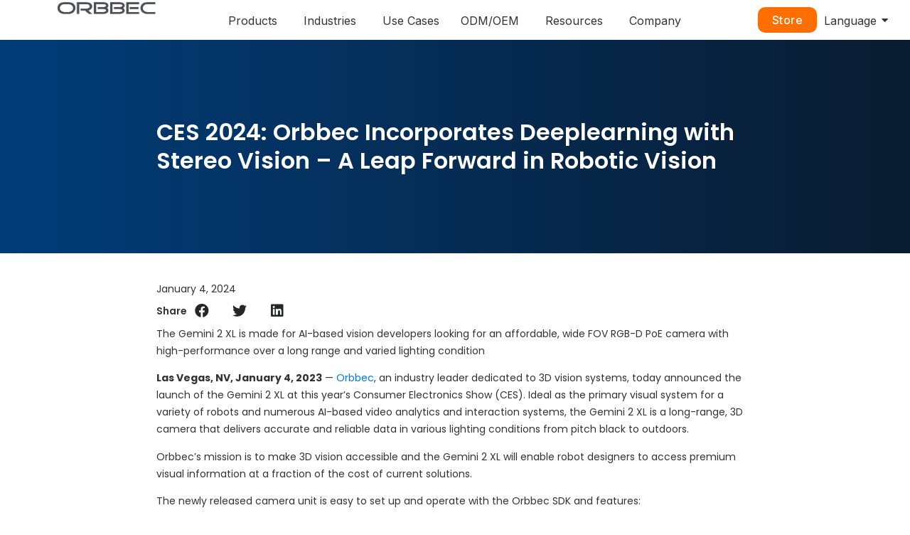

--- FILE ---
content_type: text/html; charset=UTF-8
request_url: https://www.orbbec.com/news/ces-2024-orbbec-incorporates-deeplearning-with-stereo-vision-a-leap-forward-in-robotic-vision/
body_size: 61203
content:
<!doctype html>
<html lang="en-US">
<head>
	<meta charset="UTF-8">
	<meta name="viewport" content="width=device-width, initial-scale=1">
	<link rel="profile" href="https://gmpg.org/xfn/11">
	<meta name='robots' content='index, follow, max-image-preview:large, max-snippet:-1, max-video-preview:-1' />
<script id="cookie-law-info-gcm-var-js">
var _ckyGcm = {"status":true,"default_settings":[{"analytics":"granted","advertisement":"granted","functional":"granted","necessary":"granted","ad_user_data":"granted","ad_personalization":"granted","regions":"All"},{"analytics":"denied","advertisement":"denied","functional":"granted","necessary":"granted","ad_user_data":"denied","ad_personalization":"denied","regions":"US-CA"},{"analytics":"denied","advertisement":"denied","functional":"granted","necessary":"granted","ad_user_data":"denied","ad_personalization":"denied","regions":"US-CO"},{"analytics":"denied","advertisement":"denied","functional":"granted","necessary":"granted","ad_user_data":"denied","ad_personalization":"denied","regions":"US-VA"},{"analytics":"denied","advertisement":"denied","functional":"granted","necessary":"granted","ad_user_data":"denied","ad_personalization":"denied","regions":"AT"},{"analytics":"denied","advertisement":"denied","functional":"granted","necessary":"granted","ad_user_data":"denied","ad_personalization":"denied","regions":"BE"},{"analytics":"denied","advertisement":"denied","functional":"granted","necessary":"granted","ad_user_data":"denied","ad_personalization":"denied","regions":"BG"},{"analytics":"denied","advertisement":"denied","functional":"granted","necessary":"granted","ad_user_data":"denied","ad_personalization":"denied","regions":"HR"},{"analytics":"denied","advertisement":"denied","functional":"granted","necessary":"granted","ad_user_data":"denied","ad_personalization":"denied","regions":"CZ"},{"analytics":"denied","advertisement":"denied","functional":"granted","necessary":"granted","ad_user_data":"denied","ad_personalization":"denied","regions":"DK"},{"analytics":"denied","advertisement":"denied","functional":"granted","necessary":"granted","ad_user_data":"denied","ad_personalization":"denied","regions":"EE"},{"analytics":"denied","advertisement":"denied","functional":"granted","necessary":"granted","ad_user_data":"denied","ad_personalization":"denied","regions":"FI"},{"analytics":"denied","advertisement":"denied","functional":"granted","necessary":"granted","ad_user_data":"denied","ad_personalization":"denied","regions":"FR"},{"analytics":"denied","advertisement":"denied","functional":"granted","necessary":"granted","ad_user_data":"denied","ad_personalization":"denied","regions":"DE"},{"analytics":"denied","advertisement":"denied","functional":"granted","necessary":"granted","ad_user_data":"denied","ad_personalization":"denied","regions":"GR"},{"analytics":"denied","advertisement":"denied","functional":"granted","necessary":"granted","ad_user_data":"denied","ad_personalization":"denied","regions":"HU"},{"analytics":"denied","advertisement":"denied","functional":"granted","necessary":"granted","ad_user_data":"denied","ad_personalization":"denied","regions":"IE"},{"analytics":"denied","advertisement":"denied","functional":"granted","necessary":"granted","ad_user_data":"denied","ad_personalization":"denied","regions":"IT"},{"analytics":"denied","advertisement":"denied","functional":"granted","necessary":"granted","ad_user_data":"denied","ad_personalization":"denied","regions":"LV"},{"analytics":"denied","advertisement":"denied","functional":"granted","necessary":"granted","ad_user_data":"denied","ad_personalization":"denied","regions":"LU"},{"analytics":"denied","advertisement":"denied","functional":"granted","necessary":"granted","ad_user_data":"denied","ad_personalization":"denied","regions":"MT"},{"analytics":"denied","advertisement":"denied","functional":"granted","necessary":"granted","ad_user_data":"denied","ad_personalization":"denied","regions":"NL"},{"analytics":"denied","advertisement":"denied","functional":"granted","necessary":"granted","ad_user_data":"denied","ad_personalization":"denied","regions":"PL"},{"analytics":"denied","advertisement":"denied","functional":"granted","necessary":"granted","ad_user_data":"denied","ad_personalization":"denied","regions":"PT"},{"analytics":"denied","advertisement":"denied","functional":"granted","necessary":"granted","ad_user_data":"denied","ad_personalization":"denied","regions":"RO"},{"analytics":"denied","advertisement":"denied","functional":"granted","necessary":"granted","ad_user_data":"denied","ad_personalization":"denied","regions":"SK"},{"analytics":"denied","advertisement":"denied","functional":"granted","necessary":"granted","ad_user_data":"denied","ad_personalization":"denied","regions":"SI"},{"analytics":"denied","advertisement":"denied","functional":"granted","necessary":"granted","ad_user_data":"denied","ad_personalization":"denied","regions":"ES"},{"analytics":"denied","advertisement":"denied","functional":"granted","necessary":"granted","ad_user_data":"denied","ad_personalization":"denied","regions":"SE"}],"wait_for_update":2000,"url_passthrough":false,"ads_data_redaction":true};
</script>
			<script id="cookie-law-info-gcm-js" type="text/javascript" src="https://d1cd332k3pgc17.cloudfront.net/wp-content/plugins/cookie-law-info/lite/frontend/js/gcm.min.js"></script><script id="cookieyes" type="text/javascript" src="https://cdn-cookieyes.com/client_data/e672864910f4db0c655986f1/script.js"></script>
	<!-- This site is optimized with the Yoast SEO plugin v20.5 - https://yoast.com/wordpress/plugins/seo/ -->
	<title>CES 2024: Orbbec Incorporates Deeplearning with Stereo Vision - A Leap Forward in Robotic Vision - ORBBEC - Leading Provider of Robotics and AI Vision</title>
	<meta name="description" content="Discover how Orbbec incorporates deep learning with stereo vision at CES 2024, revolutionizing robotic vision. Learn more in this insightful article." />
	<link rel="canonical" href="https://www.orbbec.com/news/ces-2024-orbbec-incorporates-deeplearning-with-stereo-vision-a-leap-forward-in-robotic-vision/" />
	<meta property="og:locale" content="en_US" />
	<meta property="og:type" content="article" />
	<meta property="og:title" content="CES 2024: Orbbec Incorporates Deeplearning with Stereo Vision - A Leap Forward in Robotic Vision - ORBBEC - Leading Provider of Robotics and AI Vision" />
	<meta property="og:description" content="Discover how Orbbec incorporates deep learning with stereo vision at CES 2024, revolutionizing robotic vision. Learn more in this insightful article." />
	<meta property="og:url" content="https://www.orbbec.com/news/ces-2024-orbbec-incorporates-deeplearning-with-stereo-vision-a-leap-forward-in-robotic-vision/" />
	<meta property="og:site_name" content="ORBBEC - Leading Provider of Robotics and AI Vision" />
	<meta property="article:modified_time" content="2024-06-07T18:26:18+00:00" />
	<meta property="og:image" content="https://new-orbbec3d-s3.s3.amazonaws.com/wp-content/uploads/2024/01/04114637/%E6%96%B0%E9%97%BB%E5%9B%BE-1.png" />
	<meta property="og:image:width" content="1310" />
	<meta property="og:image:height" content="648" />
	<meta property="og:image:type" content="image/png" />
	<meta name="twitter:card" content="summary_large_image" />
	<meta name="twitter:label1" content="Est. reading time" />
	<meta name="twitter:data1" content="3 minutes" />
	<!-- / Yoast SEO plugin. -->


<link rel="alternate" type="application/rss+xml" title="ORBBEC - Leading Provider of Robotics and AI Vision &raquo; Feed" href="https://www.orbbec.com/feed/" />
<link rel="alternate" type="application/rss+xml" title="ORBBEC - Leading Provider of Robotics and AI Vision &raquo; Comments Feed" href="https://www.orbbec.com/comments/feed/" />
<link rel="alternate" title="oEmbed (JSON)" type="application/json+oembed" href="https://www.orbbec.com/wp-json/oembed/1.0/embed?url=https%3A%2F%2Fwww.orbbec.com%2Fnews%2Fces-2024-orbbec-incorporates-deeplearning-with-stereo-vision-a-leap-forward-in-robotic-vision%2F" />
<link rel="alternate" title="oEmbed (XML)" type="text/xml+oembed" href="https://www.orbbec.com/wp-json/oembed/1.0/embed?url=https%3A%2F%2Fwww.orbbec.com%2Fnews%2Fces-2024-orbbec-incorporates-deeplearning-with-stereo-vision-a-leap-forward-in-robotic-vision%2F&#038;format=xml" />
<style id='wp-img-auto-sizes-contain-inline-css'>
img:is([sizes=auto i],[sizes^="auto," i]){contain-intrinsic-size:3000px 1500px}
/*# sourceURL=wp-img-auto-sizes-contain-inline-css */
</style>
<style id='wp-emoji-styles-inline-css'>

	img.wp-smiley, img.emoji {
		display: inline !important;
		border: none !important;
		box-shadow: none !important;
		height: 1em !important;
		width: 1em !important;
		margin: 0 0.07em !important;
		vertical-align: -0.1em !important;
		background: none !important;
		padding: 0 !important;
	}
/*# sourceURL=wp-emoji-styles-inline-css */
</style>
<link rel='stylesheet' id='wp-block-library-css' href='https://d1cd332k3pgc17.cloudfront.net/wp-includes/css/dist/block-library/style.min.css?ver=c6cbeaa3aa4024076e7e90e74e50ee5c' media='all' />
<style id='global-styles-inline-css'>
:root{--wp--preset--aspect-ratio--square: 1;--wp--preset--aspect-ratio--4-3: 4/3;--wp--preset--aspect-ratio--3-4: 3/4;--wp--preset--aspect-ratio--3-2: 3/2;--wp--preset--aspect-ratio--2-3: 2/3;--wp--preset--aspect-ratio--16-9: 16/9;--wp--preset--aspect-ratio--9-16: 9/16;--wp--preset--color--black: #000000;--wp--preset--color--cyan-bluish-gray: #abb8c3;--wp--preset--color--white: #ffffff;--wp--preset--color--pale-pink: #f78da7;--wp--preset--color--vivid-red: #cf2e2e;--wp--preset--color--luminous-vivid-orange: #ff6900;--wp--preset--color--luminous-vivid-amber: #fcb900;--wp--preset--color--light-green-cyan: #7bdcb5;--wp--preset--color--vivid-green-cyan: #00d084;--wp--preset--color--pale-cyan-blue: #8ed1fc;--wp--preset--color--vivid-cyan-blue: #0693e3;--wp--preset--color--vivid-purple: #9b51e0;--wp--preset--gradient--vivid-cyan-blue-to-vivid-purple: linear-gradient(135deg,rgb(6,147,227) 0%,rgb(155,81,224) 100%);--wp--preset--gradient--light-green-cyan-to-vivid-green-cyan: linear-gradient(135deg,rgb(122,220,180) 0%,rgb(0,208,130) 100%);--wp--preset--gradient--luminous-vivid-amber-to-luminous-vivid-orange: linear-gradient(135deg,rgb(252,185,0) 0%,rgb(255,105,0) 100%);--wp--preset--gradient--luminous-vivid-orange-to-vivid-red: linear-gradient(135deg,rgb(255,105,0) 0%,rgb(207,46,46) 100%);--wp--preset--gradient--very-light-gray-to-cyan-bluish-gray: linear-gradient(135deg,rgb(238,238,238) 0%,rgb(169,184,195) 100%);--wp--preset--gradient--cool-to-warm-spectrum: linear-gradient(135deg,rgb(74,234,220) 0%,rgb(151,120,209) 20%,rgb(207,42,186) 40%,rgb(238,44,130) 60%,rgb(251,105,98) 80%,rgb(254,248,76) 100%);--wp--preset--gradient--blush-light-purple: linear-gradient(135deg,rgb(255,206,236) 0%,rgb(152,150,240) 100%);--wp--preset--gradient--blush-bordeaux: linear-gradient(135deg,rgb(254,205,165) 0%,rgb(254,45,45) 50%,rgb(107,0,62) 100%);--wp--preset--gradient--luminous-dusk: linear-gradient(135deg,rgb(255,203,112) 0%,rgb(199,81,192) 50%,rgb(65,88,208) 100%);--wp--preset--gradient--pale-ocean: linear-gradient(135deg,rgb(255,245,203) 0%,rgb(182,227,212) 50%,rgb(51,167,181) 100%);--wp--preset--gradient--electric-grass: linear-gradient(135deg,rgb(202,248,128) 0%,rgb(113,206,126) 100%);--wp--preset--gradient--midnight: linear-gradient(135deg,rgb(2,3,129) 0%,rgb(40,116,252) 100%);--wp--preset--font-size--small: 13px;--wp--preset--font-size--medium: 20px;--wp--preset--font-size--large: 36px;--wp--preset--font-size--x-large: 42px;--wp--preset--spacing--20: 0.44rem;--wp--preset--spacing--30: 0.67rem;--wp--preset--spacing--40: 1rem;--wp--preset--spacing--50: 1.5rem;--wp--preset--spacing--60: 2.25rem;--wp--preset--spacing--70: 3.38rem;--wp--preset--spacing--80: 5.06rem;--wp--preset--shadow--natural: 6px 6px 9px rgba(0, 0, 0, 0.2);--wp--preset--shadow--deep: 12px 12px 50px rgba(0, 0, 0, 0.4);--wp--preset--shadow--sharp: 6px 6px 0px rgba(0, 0, 0, 0.2);--wp--preset--shadow--outlined: 6px 6px 0px -3px rgb(255, 255, 255), 6px 6px rgb(0, 0, 0);--wp--preset--shadow--crisp: 6px 6px 0px rgb(0, 0, 0);}:where(.is-layout-flex){gap: 0.5em;}:where(.is-layout-grid){gap: 0.5em;}body .is-layout-flex{display: flex;}.is-layout-flex{flex-wrap: wrap;align-items: center;}.is-layout-flex > :is(*, div){margin: 0;}body .is-layout-grid{display: grid;}.is-layout-grid > :is(*, div){margin: 0;}:where(.wp-block-columns.is-layout-flex){gap: 2em;}:where(.wp-block-columns.is-layout-grid){gap: 2em;}:where(.wp-block-post-template.is-layout-flex){gap: 1.25em;}:where(.wp-block-post-template.is-layout-grid){gap: 1.25em;}.has-black-color{color: var(--wp--preset--color--black) !important;}.has-cyan-bluish-gray-color{color: var(--wp--preset--color--cyan-bluish-gray) !important;}.has-white-color{color: var(--wp--preset--color--white) !important;}.has-pale-pink-color{color: var(--wp--preset--color--pale-pink) !important;}.has-vivid-red-color{color: var(--wp--preset--color--vivid-red) !important;}.has-luminous-vivid-orange-color{color: var(--wp--preset--color--luminous-vivid-orange) !important;}.has-luminous-vivid-amber-color{color: var(--wp--preset--color--luminous-vivid-amber) !important;}.has-light-green-cyan-color{color: var(--wp--preset--color--light-green-cyan) !important;}.has-vivid-green-cyan-color{color: var(--wp--preset--color--vivid-green-cyan) !important;}.has-pale-cyan-blue-color{color: var(--wp--preset--color--pale-cyan-blue) !important;}.has-vivid-cyan-blue-color{color: var(--wp--preset--color--vivid-cyan-blue) !important;}.has-vivid-purple-color{color: var(--wp--preset--color--vivid-purple) !important;}.has-black-background-color{background-color: var(--wp--preset--color--black) !important;}.has-cyan-bluish-gray-background-color{background-color: var(--wp--preset--color--cyan-bluish-gray) !important;}.has-white-background-color{background-color: var(--wp--preset--color--white) !important;}.has-pale-pink-background-color{background-color: var(--wp--preset--color--pale-pink) !important;}.has-vivid-red-background-color{background-color: var(--wp--preset--color--vivid-red) !important;}.has-luminous-vivid-orange-background-color{background-color: var(--wp--preset--color--luminous-vivid-orange) !important;}.has-luminous-vivid-amber-background-color{background-color: var(--wp--preset--color--luminous-vivid-amber) !important;}.has-light-green-cyan-background-color{background-color: var(--wp--preset--color--light-green-cyan) !important;}.has-vivid-green-cyan-background-color{background-color: var(--wp--preset--color--vivid-green-cyan) !important;}.has-pale-cyan-blue-background-color{background-color: var(--wp--preset--color--pale-cyan-blue) !important;}.has-vivid-cyan-blue-background-color{background-color: var(--wp--preset--color--vivid-cyan-blue) !important;}.has-vivid-purple-background-color{background-color: var(--wp--preset--color--vivid-purple) !important;}.has-black-border-color{border-color: var(--wp--preset--color--black) !important;}.has-cyan-bluish-gray-border-color{border-color: var(--wp--preset--color--cyan-bluish-gray) !important;}.has-white-border-color{border-color: var(--wp--preset--color--white) !important;}.has-pale-pink-border-color{border-color: var(--wp--preset--color--pale-pink) !important;}.has-vivid-red-border-color{border-color: var(--wp--preset--color--vivid-red) !important;}.has-luminous-vivid-orange-border-color{border-color: var(--wp--preset--color--luminous-vivid-orange) !important;}.has-luminous-vivid-amber-border-color{border-color: var(--wp--preset--color--luminous-vivid-amber) !important;}.has-light-green-cyan-border-color{border-color: var(--wp--preset--color--light-green-cyan) !important;}.has-vivid-green-cyan-border-color{border-color: var(--wp--preset--color--vivid-green-cyan) !important;}.has-pale-cyan-blue-border-color{border-color: var(--wp--preset--color--pale-cyan-blue) !important;}.has-vivid-cyan-blue-border-color{border-color: var(--wp--preset--color--vivid-cyan-blue) !important;}.has-vivid-purple-border-color{border-color: var(--wp--preset--color--vivid-purple) !important;}.has-vivid-cyan-blue-to-vivid-purple-gradient-background{background: var(--wp--preset--gradient--vivid-cyan-blue-to-vivid-purple) !important;}.has-light-green-cyan-to-vivid-green-cyan-gradient-background{background: var(--wp--preset--gradient--light-green-cyan-to-vivid-green-cyan) !important;}.has-luminous-vivid-amber-to-luminous-vivid-orange-gradient-background{background: var(--wp--preset--gradient--luminous-vivid-amber-to-luminous-vivid-orange) !important;}.has-luminous-vivid-orange-to-vivid-red-gradient-background{background: var(--wp--preset--gradient--luminous-vivid-orange-to-vivid-red) !important;}.has-very-light-gray-to-cyan-bluish-gray-gradient-background{background: var(--wp--preset--gradient--very-light-gray-to-cyan-bluish-gray) !important;}.has-cool-to-warm-spectrum-gradient-background{background: var(--wp--preset--gradient--cool-to-warm-spectrum) !important;}.has-blush-light-purple-gradient-background{background: var(--wp--preset--gradient--blush-light-purple) !important;}.has-blush-bordeaux-gradient-background{background: var(--wp--preset--gradient--blush-bordeaux) !important;}.has-luminous-dusk-gradient-background{background: var(--wp--preset--gradient--luminous-dusk) !important;}.has-pale-ocean-gradient-background{background: var(--wp--preset--gradient--pale-ocean) !important;}.has-electric-grass-gradient-background{background: var(--wp--preset--gradient--electric-grass) !important;}.has-midnight-gradient-background{background: var(--wp--preset--gradient--midnight) !important;}.has-small-font-size{font-size: var(--wp--preset--font-size--small) !important;}.has-medium-font-size{font-size: var(--wp--preset--font-size--medium) !important;}.has-large-font-size{font-size: var(--wp--preset--font-size--large) !important;}.has-x-large-font-size{font-size: var(--wp--preset--font-size--x-large) !important;}
/*# sourceURL=global-styles-inline-css */
</style>

<style id='classic-theme-styles-inline-css'>
/*! This file is auto-generated */
.wp-block-button__link{color:#fff;background-color:#32373c;border-radius:9999px;box-shadow:none;text-decoration:none;padding:calc(.667em + 2px) calc(1.333em + 2px);font-size:1.125em}.wp-block-file__button{background:#32373c;color:#fff;text-decoration:none}
/*# sourceURL=https://d1cd332k3pgc17.cloudfront.net/wp-includes/css/classic-themes.min.css */
</style>
<link rel='stylesheet' id='woo-style-css' href='https://d1cd332k3pgc17.cloudfront.net/wp-content/plugins/orbbec-woocommerce-styling/assets/woocommerce-styling.css?ver=1709734576' media='all' />
<link rel='stylesheet' id='woocommerce-layout-css' href='https://d1cd332k3pgc17.cloudfront.net/wp-content/plugins/woocommerce/assets/css/woocommerce-layout.css?ver=8.6.3' media='all' />
<link rel='stylesheet' id='woocommerce-smallscreen-css' href='https://d1cd332k3pgc17.cloudfront.net/wp-content/plugins/woocommerce/assets/css/woocommerce-smallscreen.css?ver=8.6.3' media='only screen and (max-width: 768px)' />
<link rel='stylesheet' id='woocommerce-general-css' href='https://d1cd332k3pgc17.cloudfront.net/wp-content/plugins/woocommerce/assets/css/woocommerce.css?ver=8.6.3' media='all' />
<style id='woocommerce-inline-inline-css'>
.woocommerce form .form-row .required { visibility: visible; }
/*# sourceURL=woocommerce-inline-inline-css */
</style>
<link rel='stylesheet' id='iksm-public-style-css' href='https://d1cd332k3pgc17.cloudfront.net/wp-content/plugins/iks-menu/assets/css/public.css?ver=1.11.2' media='all' />
<link rel='stylesheet' id='elementor-icons-css' href='https://d1cd332k3pgc17.cloudfront.net/wp-content/plugins/elementor/assets/lib/eicons/css/elementor-icons.min.css?ver=5.21.0' media='all' />
<link rel='stylesheet' id='elementor-frontend-css' href='https://d1cd332k3pgc17.cloudfront.net/wp-content/plugins/elementor/assets/css/frontend-lite.min.css?ver=3.15.0' media='all' />
<style id='elementor-frontend-inline-css'>
.elementor-kit-5{--e-global-color-primary:#0078F0;--e-global-color-secondary:#24272A;--e-global-color-text:#000000;--e-global-color-accent:#0078F0;--e-global-color-b605b96:#FFFFFF;--e-global-color-c06e3ad:#C8C8C8;--e-global-color-7cf12b8:#211E1D;--e-global-color-34adbef:#D9D9D9;--e-global-color-2738c37:#EBEBEB;--e-global-color-824e727:#2850FF;--e-global-color-8b295ea:#F3F3F3;--e-global-color-b1706a6:#01427C;--e-global-color-6f8a64b:#DCDCDC;--e-global-color-e011133:#2750FF;--e-global-color-315d1ac:#FF6E00;--e-global-typography-primary-font-family:"Poppins";--e-global-typography-secondary-font-family:"Poppins";--e-global-typography-secondary-font-weight:400;--e-global-typography-text-font-family:"Poppins";--e-global-typography-text-font-size:14px;--e-global-typography-text-font-weight:400;--e-global-typography-accent-font-family:"Poppins";--e-global-typography-accent-font-weight:500;font-family:"Poppins", Sans-serif;font-size:14px;font-weight:400;}.elementor-kit-5 a{color:var( --e-global-color-primary );}.elementor-kit-5 h1{font-family:"Poppins", Sans-serif;font-size:40px;font-weight:600;}.elementor-kit-5 h2{font-family:"Poppins", Sans-serif;font-size:32px;}.elementor-kit-5 h3{font-family:"Poppins", Sans-serif;font-size:28px;}.elementor-kit-5 h4{font-family:"Poppins", Sans-serif;font-size:24px;font-weight:600;}.elementor-kit-5 h5{font-family:"Poppins", Sans-serif;font-size:20px;}.elementor-kit-5 h6{font-family:"Poppins", Sans-serif;font-size:16px;}.elementor-kit-5 button,.elementor-kit-5 input[type="button"],.elementor-kit-5 input[type="submit"],.elementor-kit-5 .elementor-button{font-family:"Poppins", Sans-serif;color:#FFFFFF;background-color:#0078F0;border-style:solid;border-width:1px 1px 1px 1px;border-color:#0078F0;border-radius:100px 100px 100px 100px;padding:12px 30px 12px 30px;}.elementor-kit-5 button:hover,.elementor-kit-5 button:focus,.elementor-kit-5 input[type="button"]:hover,.elementor-kit-5 input[type="button"]:focus,.elementor-kit-5 input[type="submit"]:hover,.elementor-kit-5 input[type="submit"]:focus,.elementor-kit-5 .elementor-button:hover,.elementor-kit-5 .elementor-button:focus{color:#FFFFFF;background-color:#0B6ED1;border-style:solid;border-width:1px 1px 1px 1px;border-color:#0B6ED1;border-radius:100px 100px 100px 100px;}.elementor-section.elementor-section-boxed > .elementor-container{max-width:1140px;}.e-con{--container-max-width:1140px;}.elementor-widget:not(:last-child){margin-bottom:20px;}.elementor-element{--widgets-spacing:20px;}{}h1.entry-title{display:var(--page-title-display);}.elementor-kit-5 e-page-transition{background-color:#FFBC7D;}.site-header{padding-right:0px;padding-left:0px;}@media(max-width:1024px){.elementor-section.elementor-section-boxed > .elementor-container{max-width:1024px;}.e-con{--container-max-width:1024px;}}@media(max-width:767px){.elementor-section.elementor-section-boxed > .elementor-container{max-width:767px;}.e-con{--container-max-width:767px;}}/* Start custom CSS */body {
	overflow-x: hidden;
}

li.elementor-icon-list-item.elementor-inline-item {
    border: 1px solid #DDE4EB;
    padding: 5px 10px;
    border-radius: 20px;
    background: #DDE4EB;
}

.elementor-widget-theme-post-content ul li {
    padding-bottom: 20px;
}

.orbbec-header ul li:first-child a {
    border-top-left-radius: 10px;
    border-top-right-radius: 10px;
}

.orbbec-header ul li:last-child > a {
    border-bottom-left-radius: 10px;
    border-bottom-right-radius: 10px;
}

/* DROPDOWN MENU */

ul.sub-menu.wpr-sub-menu {
    width: 250px;
}
ul.sub-menu.wpr-sub-menu span {
    padding-left: 10px;
}

.manufacturing-icon a:before {
    content: url('../../../themes/hello-elementor/assets/images/menu-icons/manufacturing-black-ico.svg');
}
.manufacturing-icon a:hover:before,
.manufacturing-icon.current-menu-item a:before
{
    content: url('../../../themes/hello-elementor/assets/images/menu-icons/manufacturing-white-ico.svg');
}

/* */
.fitness-icon a:before {
    content: url('../../../themes/hello-elementor/assets/images/menu-icons/fitness-black-icon.svg');
}
.fitness-icon a:hover:before,
.fitness-icon.current-menu-item a:before {
    content: url('../../../themes/hello-elementor/assets/images/menu-icons/fitness-white-icon.svg');
}

/* */
.robotics-icon a:before {
    content: url('../../../themes/hello-elementor/assets/images/menu-icons/robotics-black-icon.svg');
}
.robotics-icon a:hover:before,
.robotics-icon.current-menu-item a:before {
    content: url('../../../themes/hello-elementor/assets/images/menu-icons/robotics-white-icon.svg');
}


/* */
.healthtech-icon a:before {
    content: url('../../../themes/hello-elementor/assets/images/menu-icons/healthtech-black-icon.svg');
}
.healthtech-icon a:hover:before,
.healthtech-icon.current-menu-item a:before{
    content: url('../../../themes/hello-elementor/assets/images/menu-icons/healthtech-white-icon.svg');
}

/* */
.logistics-icon a:before {
    content: url('../../../themes/hello-elementor/assets/images/menu-icons/logistic-black-icon.svg');
}
.logistics-icon a:hover:before,
.logistics-icon.current-menu-item a:before{
    content: url('../../../themes/hello-elementor/assets/images/menu-icons/logistic-white-icon.svg');
}


/* */
.retails-icon a:before {
    content: url('../../../themes/hello-elementor/assets/images/menu-icons/retail-black-icon.svg');
}
.retails-icon a:hover:before,
.retails-icon.current-menu-item a:before{
    content: url('../../../themes/hello-elementor/assets/images/menu-icons/retail-white-icon.svg');
}

.orbbec-carousel .thumbnail-item img {
    height: 190px !important;
    object-position: 0px -20px;
}

/* DEVELOPER DROPDOWN ICON */
.box-icon a:before {
    content: url('../../../themes/hello-elementor/assets/images/menu-icons/box-black.svg');
}

.box-icon a:hover:before,
.box-icon.current-menu-item a:before{
    content: url('../../../themes/hello-elementor/assets/images/menu-icons/box-white.svg');
}


.dd-wrapper.current-menu-parent .menu-item-15215 a:before {
    content: url(../../../themes/hello-elementor/assets/images/menu-icons/box-white.svg);
}

.dd-wrapper.current-menu-parent .menu-item-15214 a:before {
    content: url(../../../themes/hello-elementor/assets/images/menu-icons/box-white.svg);
}
.dd-wrapper.current-menu-parent .menu-item-14965 a:before {
    content: url(../../../themes/hello-elementor/assets/images/menu-icons/box-white.svg);
}

.menu-item-15655 ul.sub-menu li {
    border: none !important;
}

.pl-32 a {
    padding-left: 32px !important;
}
/*.menu-item-has-children.menu-item-15655 .sub-menu li a {
    padding-left: 43px !important;
}*/

@media (max-width:767px) {
        
    ul.sub-menu ul.sub-menu li a:before {
        content:"-";
    }
    ul.sub-menu ul.sub-menu {
        padding-left: 0px;
    }  
    
    .box-icon a:before {

        padding-right: 10px;
    }  
    .pl-32 a {
    padding-left: 50px !important;
    }
    
    .pr-10 a:before {
        padding-right:10px;
    }
}

.show-in {
    display: none;
}

.postid-13493 .show-in {
    display: flex;
}


.support-section a:before {
    content: url('../../../themes/hello-elementor/assets/images/menu-icons/deployed_code.svg'); 
    top: 5px;
    position: relative;
    margin-right: 6px;    
}



/*.application-overview .orrbec-arrows {
    visibility: hidden
}*/

.accordion-careers ul {
    margin-bottom: 20px
}

.menu-item-15655 > a:hover {
    cursor: default;
}

.menu-item-15655:hover a {
    background: #0078f0 !important;
    color: #fff !important;
    
}

.menu-item-15655 a:hover:before  {
    content: url(../../../themes/hello-elementor/assets/images/menu-icons/box-white.svg);
}

.menu-item-15655 > a:before {
    content: "" !important;
}
.menu-item-15655 

.menu-item-15655 a:before, .menu-item-15655 a:before {
    content: url(../../../themes/hello-elementor/assets/images/menu-icons/box-black.svg);
}

.menu-item-15655 ul li a:hover {
    text-decoration: underline !important;
}
.menu-item-15655:hover ul li a:before {
    content: url(../../../themes/hello-elementor/assets/images/menu-icons/box-white.svg);;
}
.menu-item-15655 ul li.current_page_item a {
    text-decoration: underline !important
}

.sitemap a {
    color: #24272A
}
.sitemap a:hover, .contact-details a:hover {
    color:#0078F0;
}

.contact-details a {
    color: #fff
}

.e-loop-item-13325 .btn-homabanner, .e-loop-item-140 .in-the-news, .e-loop-item-117 .in-the-news {
    display: none;
}


.homebanner-blockimg img {
    max-width: 140% !important;
    margin-left: -30% !important;
    bottom: -60px !important;
    position: relative;
}
.dots-here .swiper-pagination-bullet {
    background: #fff !important;
    opacity: 1
}
.dots-here .swiper-pagination-bullet.swiper-pagination-bullet-active {
    background: #2990E9 !important;
    opacity: 1 !important;
}

.accessories-section .title-text-acc h2 {
    font-size: 24px !important;
    font-weight: 700 !important
}

@media(min-width:769px) {
    .newscarousel .swiper-wrapper {
        justify-content: center;    
    }
}
.newscarousel.show-mobile .swiper-pagination {
        bottom: -20px !important;
    /* display: block; */
}

.newscarousel.show-mobile .swiper-pagination-bullet {
   background: #D9D9D9 !important;
   opacity: 1
}

.newscarousel.show-mobile .swiper-pagination-bullet-active {
    background: #0078f0 !important
}

#grid-list .elementor-grid {
    display: flex;
    justify-content: center;
}

@media (min-width:769px) {
    #grid-list .elementor-grid .e-loop-item {
        width: 20%
    }
    nav .elementor-widget:not(:last-child) {
        margin-bottom: 0;
    }  
}

@media (max-width:768px) {
    #grid-list .elementor-grid .e-loop-item {
        width: 20%
    }
        
}

@media (max-width:575px) {
    #grid-list .elementor-grid {
        display:block;
    }
    #grid-list .elementor-grid .e-loop-item {
        width: 80%;
        margin-left:auto;
        margin-right:auto;
        margin-bottom:20px
        
    }
    
    .elementor-kit-5 h4   {
        font-size:16px;
    }
    
    
    .breadcrumbs {
        font-size: 10px;
    }
        
}

.ms-hover-effect:hover  {
    color:#fff;
}

.orbbec-product-table td {
    background: #fff !important
}

a.compare-faq:before {
    content: url('https://new-orbbec3d-s3.s3.amazonaws.com/wp-content/uploads/2023/08/07081408/compare_arrows.svg');
    
    margin-right: 5px;
}

a.new-window:before {
    content: url('https://new-orbbec3d-s3.s3.amazonaws.com/wp-content/uploads/2023/08/07081410/open_in_new.svg');
    margin-right: 5px;
}

a.compare-faq, a.new-window {
    margin-top: 15px;
    display: block;
}

.visiontext2 h3 {
    font-size: 32px !important
}
.clc-btngroup2 {
    margin-top: 20px;
}

@media(max-width:767px) {
    .visiontext2 h3 {
        font-size: 16px !important;
        text-align: center;
    }    
}
@media(max-width:860px) {
    .orbbec-carousel .preview-text .preview-holder {
        flex-direction: column-reverse;
    }
}

.products-template-default>.hbspt-form, .products-template-default .hbspt-form+.hbspt-form {
    display:none !important;
}


/* LKS MENE */
.iksm-term__toggle__inner {
    transition: transform 400ms;
    transform: rotate(-90deg);
}

.iksm-23573 .iksm-term--expanded > .iksm-term__inner > .iksm-term__toggle > .iksm-term__toggle__inner {
    transform: rotate(0deg);
}
.iksm-term__inner {
    flex-direction: row-reverse;
}
.iksm-term__toggle:after {
    content: "";
    height: 30px;
    width: 110%;
    position: absolute;
    z-index: 96;
}/* End custom CSS */
.elementor-widget-heading .elementor-heading-title{font-family:var( --e-global-typography-primary-font-family ), Sans-serif;}.elementor-widget-image .widget-image-caption{font-family:var( --e-global-typography-text-font-family ), Sans-serif;font-size:var( --e-global-typography-text-font-size );font-weight:var( --e-global-typography-text-font-weight );}.elementor-widget-text-editor{font-family:var( --e-global-typography-text-font-family ), Sans-serif;font-size:var( --e-global-typography-text-font-size );font-weight:var( --e-global-typography-text-font-weight );}.elementor-widget-button .elementor-button{font-family:var( --e-global-typography-accent-font-family ), Sans-serif;font-weight:var( --e-global-typography-accent-font-weight );}.elementor-widget-divider .elementor-divider__text{font-family:var( --e-global-typography-secondary-font-family ), Sans-serif;font-weight:var( --e-global-typography-secondary-font-weight );}.elementor-widget-image-box .elementor-image-box-title{font-family:var( --e-global-typography-primary-font-family ), Sans-serif;}.elementor-widget-image-box .elementor-image-box-description{font-family:var( --e-global-typography-text-font-family ), Sans-serif;font-size:var( --e-global-typography-text-font-size );font-weight:var( --e-global-typography-text-font-weight );}.elementor-widget-icon-box .elementor-icon-box-title, .elementor-widget-icon-box .elementor-icon-box-title a{font-family:var( --e-global-typography-primary-font-family ), Sans-serif;}.elementor-widget-icon-box .elementor-icon-box-description{font-family:var( --e-global-typography-text-font-family ), Sans-serif;font-size:var( --e-global-typography-text-font-size );font-weight:var( --e-global-typography-text-font-weight );}.elementor-widget-star-rating .elementor-star-rating__title{font-family:var( --e-global-typography-text-font-family ), Sans-serif;font-size:var( --e-global-typography-text-font-size );font-weight:var( --e-global-typography-text-font-weight );}.elementor-widget-image-gallery .gallery-item .gallery-caption{font-family:var( --e-global-typography-accent-font-family ), Sans-serif;font-weight:var( --e-global-typography-accent-font-weight );}.elementor-widget-icon-list .elementor-icon-list-item > .elementor-icon-list-text, .elementor-widget-icon-list .elementor-icon-list-item > a{font-family:var( --e-global-typography-text-font-family ), Sans-serif;font-size:var( --e-global-typography-text-font-size );font-weight:var( --e-global-typography-text-font-weight );}.elementor-widget-counter .elementor-counter-number-wrapper{font-family:var( --e-global-typography-primary-font-family ), Sans-serif;}.elementor-widget-counter .elementor-counter-title{font-family:var( --e-global-typography-secondary-font-family ), Sans-serif;font-weight:var( --e-global-typography-secondary-font-weight );}.elementor-widget-progress .elementor-title{font-family:var( --e-global-typography-text-font-family ), Sans-serif;font-size:var( --e-global-typography-text-font-size );font-weight:var( --e-global-typography-text-font-weight );}.elementor-widget-testimonial .elementor-testimonial-content{font-family:var( --e-global-typography-text-font-family ), Sans-serif;font-size:var( --e-global-typography-text-font-size );font-weight:var( --e-global-typography-text-font-weight );}.elementor-widget-testimonial .elementor-testimonial-name{font-family:var( --e-global-typography-primary-font-family ), Sans-serif;}.elementor-widget-testimonial .elementor-testimonial-job{font-family:var( --e-global-typography-secondary-font-family ), Sans-serif;font-weight:var( --e-global-typography-secondary-font-weight );}.elementor-widget-tabs .elementor-tab-title{font-family:var( --e-global-typography-primary-font-family ), Sans-serif;}.elementor-widget-tabs .elementor-tab-content{font-family:var( --e-global-typography-text-font-family ), Sans-serif;font-size:var( --e-global-typography-text-font-size );font-weight:var( --e-global-typography-text-font-weight );}.elementor-widget-accordion .elementor-accordion-title{font-family:var( --e-global-typography-primary-font-family ), Sans-serif;}.elementor-widget-accordion .elementor-tab-content{font-family:var( --e-global-typography-text-font-family ), Sans-serif;font-size:var( --e-global-typography-text-font-size );font-weight:var( --e-global-typography-text-font-weight );}.elementor-widget-toggle .elementor-toggle-title{font-family:var( --e-global-typography-primary-font-family ), Sans-serif;}.elementor-widget-toggle .elementor-tab-content{font-family:var( --e-global-typography-text-font-family ), Sans-serif;font-size:var( --e-global-typography-text-font-size );font-weight:var( --e-global-typography-text-font-weight );}.elementor-widget-alert .elementor-alert-title{font-family:var( --e-global-typography-primary-font-family ), Sans-serif;}.elementor-widget-alert .elementor-alert-description{font-family:var( --e-global-typography-text-font-family ), Sans-serif;font-size:var( --e-global-typography-text-font-size );font-weight:var( --e-global-typography-text-font-weight );}:is( .elementor-widget-nested-tabs > .elementor-widget-container > .e-n-tabs > .e-n-tabs-heading, .elementor-widget-nested-tabs > .elementor-widget-container > .e-n-tabs > .e-n-tabs-content ) > :is( .e-n-tab-title > .e-n-tab-title-text, .e-n-tab-title ){font-family:var( --e-global-typography-accent-font-family ), Sans-serif;font-weight:var( --e-global-typography-accent-font-weight );}.elementor-widget-text-path{font-family:var( --e-global-typography-text-font-family ), Sans-serif;font-size:var( --e-global-typography-text-font-size );font-weight:var( --e-global-typography-text-font-weight );}.elementor-widget-theme-site-logo .widget-image-caption{font-family:var( --e-global-typography-text-font-family ), Sans-serif;font-size:var( --e-global-typography-text-font-size );font-weight:var( --e-global-typography-text-font-weight );}.elementor-widget-theme-site-title .elementor-heading-title{font-family:var( --e-global-typography-primary-font-family ), Sans-serif;}.elementor-widget-theme-page-title .elementor-heading-title{font-family:var( --e-global-typography-primary-font-family ), Sans-serif;}.elementor-widget-theme-post-title .elementor-heading-title{font-family:var( --e-global-typography-primary-font-family ), Sans-serif;}.elementor-widget-theme-post-excerpt .elementor-widget-container{font-family:var( --e-global-typography-text-font-family ), Sans-serif;font-size:var( --e-global-typography-text-font-size );font-weight:var( --e-global-typography-text-font-weight );}.elementor-widget-theme-post-content{font-family:var( --e-global-typography-text-font-family ), Sans-serif;font-size:var( --e-global-typography-text-font-size );font-weight:var( --e-global-typography-text-font-weight );}.elementor-widget-theme-post-featured-image .widget-image-caption{font-family:var( --e-global-typography-text-font-family ), Sans-serif;font-size:var( --e-global-typography-text-font-size );font-weight:var( --e-global-typography-text-font-weight );}.elementor-widget-theme-archive-title .elementor-heading-title{font-family:var( --e-global-typography-primary-font-family ), Sans-serif;}.elementor-widget-archive-posts .elementor-post__title, .elementor-widget-archive-posts .elementor-post__title a{font-family:var( --e-global-typography-primary-font-family ), Sans-serif;}.elementor-widget-archive-posts .elementor-post__meta-data{font-family:var( --e-global-typography-secondary-font-family ), Sans-serif;font-weight:var( --e-global-typography-secondary-font-weight );}.elementor-widget-archive-posts .elementor-post__excerpt p{font-family:var( --e-global-typography-text-font-family ), Sans-serif;font-size:var( --e-global-typography-text-font-size );font-weight:var( --e-global-typography-text-font-weight );}.elementor-widget-archive-posts a.elementor-post__read-more{font-family:var( --e-global-typography-accent-font-family ), Sans-serif;font-weight:var( --e-global-typography-accent-font-weight );}.elementor-widget-archive-posts .elementor-post__card .elementor-post__badge{font-family:var( --e-global-typography-accent-font-family ), Sans-serif;font-weight:var( --e-global-typography-accent-font-weight );}.elementor-widget-archive-posts .elementor-pagination{font-family:var( --e-global-typography-secondary-font-family ), Sans-serif;font-weight:var( --e-global-typography-secondary-font-weight );}.elementor-widget-archive-posts .elementor-button{font-family:var( --e-global-typography-accent-font-family ), Sans-serif;font-weight:var( --e-global-typography-accent-font-weight );}.elementor-widget-archive-posts .e-load-more-message{font-family:var( --e-global-typography-secondary-font-family ), Sans-serif;font-weight:var( --e-global-typography-secondary-font-weight );}.elementor-widget-archive-posts .elementor-posts-nothing-found{font-family:var( --e-global-typography-text-font-family ), Sans-serif;font-size:var( --e-global-typography-text-font-size );font-weight:var( --e-global-typography-text-font-weight );}.elementor-widget-loop-grid .elementor-pagination{font-family:var( --e-global-typography-secondary-font-family ), Sans-serif;font-weight:var( --e-global-typography-secondary-font-weight );}.elementor-widget-loop-grid .elementor-button{font-family:var( --e-global-typography-accent-font-family ), Sans-serif;font-weight:var( --e-global-typography-accent-font-weight );}.elementor-widget-loop-grid .e-load-more-message{font-family:var( --e-global-typography-secondary-font-family ), Sans-serif;font-weight:var( --e-global-typography-secondary-font-weight );}.elementor-widget-posts .elementor-post__title, .elementor-widget-posts .elementor-post__title a{font-family:var( --e-global-typography-primary-font-family ), Sans-serif;}.elementor-widget-posts .elementor-post__meta-data{font-family:var( --e-global-typography-secondary-font-family ), Sans-serif;font-weight:var( --e-global-typography-secondary-font-weight );}.elementor-widget-posts .elementor-post__excerpt p{font-family:var( --e-global-typography-text-font-family ), Sans-serif;font-size:var( --e-global-typography-text-font-size );font-weight:var( --e-global-typography-text-font-weight );}.elementor-widget-posts a.elementor-post__read-more{font-family:var( --e-global-typography-accent-font-family ), Sans-serif;font-weight:var( --e-global-typography-accent-font-weight );}.elementor-widget-posts .elementor-post__card .elementor-post__badge{font-family:var( --e-global-typography-accent-font-family ), Sans-serif;font-weight:var( --e-global-typography-accent-font-weight );}.elementor-widget-posts .elementor-pagination{font-family:var( --e-global-typography-secondary-font-family ), Sans-serif;font-weight:var( --e-global-typography-secondary-font-weight );}.elementor-widget-posts .elementor-button{font-family:var( --e-global-typography-accent-font-family ), Sans-serif;font-weight:var( --e-global-typography-accent-font-weight );}.elementor-widget-posts .e-load-more-message{font-family:var( --e-global-typography-secondary-font-family ), Sans-serif;font-weight:var( --e-global-typography-secondary-font-weight );}.elementor-widget-portfolio .elementor-portfolio-item__title{font-family:var( --e-global-typography-primary-font-family ), Sans-serif;}.elementor-widget-portfolio .elementor-portfolio__filter{font-family:var( --e-global-typography-primary-font-family ), Sans-serif;}.elementor-widget-gallery .elementor-gallery-item__title{font-family:var( --e-global-typography-primary-font-family ), Sans-serif;}.elementor-widget-gallery .elementor-gallery-item__description{font-family:var( --e-global-typography-text-font-family ), Sans-serif;font-size:var( --e-global-typography-text-font-size );font-weight:var( --e-global-typography-text-font-weight );}.elementor-widget-gallery .elementor-gallery-title{font-family:var( --e-global-typography-primary-font-family ), Sans-serif;}.elementor-widget-form .elementor-field-group > label{font-family:var( --e-global-typography-text-font-family ), Sans-serif;font-size:var( --e-global-typography-text-font-size );font-weight:var( --e-global-typography-text-font-weight );}.elementor-widget-form .elementor-field-type-html{font-family:var( --e-global-typography-text-font-family ), Sans-serif;font-size:var( --e-global-typography-text-font-size );font-weight:var( --e-global-typography-text-font-weight );}.elementor-widget-form .elementor-field-group .elementor-field, .elementor-widget-form .elementor-field-subgroup label{font-family:var( --e-global-typography-text-font-family ), Sans-serif;font-size:var( --e-global-typography-text-font-size );font-weight:var( --e-global-typography-text-font-weight );}.elementor-widget-form .elementor-button{font-family:var( --e-global-typography-accent-font-family ), Sans-serif;font-weight:var( --e-global-typography-accent-font-weight );}.elementor-widget-form .elementor-message{font-family:var( --e-global-typography-text-font-family ), Sans-serif;font-size:var( --e-global-typography-text-font-size );font-weight:var( --e-global-typography-text-font-weight );}.elementor-widget-form .e-form__indicators__indicator, .elementor-widget-form .e-form__indicators__indicator__label{font-family:var( --e-global-typography-accent-font-family ), Sans-serif;font-weight:var( --e-global-typography-accent-font-weight );}.elementor-widget-form .e-form__indicators__indicator__progress__meter{font-family:var( --e-global-typography-accent-font-family ), Sans-serif;font-weight:var( --e-global-typography-accent-font-weight );}.elementor-widget-login .elementor-form-fields-wrapper label{font-family:var( --e-global-typography-text-font-family ), Sans-serif;font-size:var( --e-global-typography-text-font-size );font-weight:var( --e-global-typography-text-font-weight );}.elementor-widget-login .elementor-field-group .elementor-field, .elementor-widget-login .elementor-field-subgroup label{font-family:var( --e-global-typography-text-font-family ), Sans-serif;font-size:var( --e-global-typography-text-font-size );font-weight:var( --e-global-typography-text-font-weight );}.elementor-widget-login .elementor-button{font-family:var( --e-global-typography-accent-font-family ), Sans-serif;font-weight:var( --e-global-typography-accent-font-weight );}.elementor-widget-login .elementor-widget-container .elementor-login__logged-in-message{font-family:var( --e-global-typography-text-font-family ), Sans-serif;font-size:var( --e-global-typography-text-font-size );font-weight:var( --e-global-typography-text-font-weight );}.elementor-widget-slides .elementor-slide-heading{font-family:var( --e-global-typography-primary-font-family ), Sans-serif;}.elementor-widget-slides .elementor-slide-description{font-family:var( --e-global-typography-secondary-font-family ), Sans-serif;font-weight:var( --e-global-typography-secondary-font-weight );}.elementor-widget-slides .elementor-slide-button{font-family:var( --e-global-typography-accent-font-family ), Sans-serif;font-weight:var( --e-global-typography-accent-font-weight );}.elementor-widget-nav-menu .elementor-nav-menu .elementor-item{font-family:var( --e-global-typography-primary-font-family ), Sans-serif;}.elementor-widget-nav-menu .elementor-nav-menu--dropdown .elementor-item, .elementor-widget-nav-menu .elementor-nav-menu--dropdown  .elementor-sub-item{font-family:var( --e-global-typography-accent-font-family ), Sans-serif;font-weight:var( --e-global-typography-accent-font-weight );}.elementor-widget-animated-headline .elementor-headline{font-family:var( --e-global-typography-primary-font-family ), Sans-serif;}.elementor-widget-animated-headline .elementor-headline-dynamic-text{font-family:var( --e-global-typography-primary-font-family ), Sans-serif;}.elementor-widget-hotspot .widget-image-caption{font-family:var( --e-global-typography-text-font-family ), Sans-serif;font-size:var( --e-global-typography-text-font-size );font-weight:var( --e-global-typography-text-font-weight );}.elementor-widget-hotspot .e-hotspot__label{font-family:var( --e-global-typography-primary-font-family ), Sans-serif;}.elementor-widget-hotspot .e-hotspot__tooltip{font-family:var( --e-global-typography-secondary-font-family ), Sans-serif;font-weight:var( --e-global-typography-secondary-font-weight );}.elementor-widget-price-list .elementor-price-list-header{font-family:var( --e-global-typography-primary-font-family ), Sans-serif;}.elementor-widget-price-list .elementor-price-list-price{font-family:var( --e-global-typography-primary-font-family ), Sans-serif;}.elementor-widget-price-list .elementor-price-list-description{font-family:var( --e-global-typography-text-font-family ), Sans-serif;font-size:var( --e-global-typography-text-font-size );font-weight:var( --e-global-typography-text-font-weight );}.elementor-widget-price-table .elementor-price-table__heading{font-family:var( --e-global-typography-primary-font-family ), Sans-serif;}.elementor-widget-price-table .elementor-price-table__subheading{font-family:var( --e-global-typography-secondary-font-family ), Sans-serif;font-weight:var( --e-global-typography-secondary-font-weight );}.elementor-widget-price-table .elementor-price-table .elementor-price-table__price{font-family:var( --e-global-typography-primary-font-family ), Sans-serif;}.elementor-widget-price-table .elementor-price-table__original-price{font-family:var( --e-global-typography-primary-font-family ), Sans-serif;}.elementor-widget-price-table .elementor-price-table__period{font-family:var( --e-global-typography-secondary-font-family ), Sans-serif;font-weight:var( --e-global-typography-secondary-font-weight );}.elementor-widget-price-table .elementor-price-table__features-list li{font-family:var( --e-global-typography-text-font-family ), Sans-serif;font-size:var( --e-global-typography-text-font-size );font-weight:var( --e-global-typography-text-font-weight );}.elementor-widget-price-table .elementor-price-table__button{font-family:var( --e-global-typography-accent-font-family ), Sans-serif;font-weight:var( --e-global-typography-accent-font-weight );}.elementor-widget-price-table .elementor-price-table__additional_info{font-family:var( --e-global-typography-text-font-family ), Sans-serif;font-size:var( --e-global-typography-text-font-size );font-weight:var( --e-global-typography-text-font-weight );}.elementor-widget-price-table .elementor-price-table__ribbon-inner{font-family:var( --e-global-typography-accent-font-family ), Sans-serif;font-weight:var( --e-global-typography-accent-font-weight );}.elementor-widget-flip-box .elementor-flip-box__front .elementor-flip-box__layer__title{font-family:var( --e-global-typography-primary-font-family ), Sans-serif;}.elementor-widget-flip-box .elementor-flip-box__front .elementor-flip-box__layer__description{font-family:var( --e-global-typography-text-font-family ), Sans-serif;font-size:var( --e-global-typography-text-font-size );font-weight:var( --e-global-typography-text-font-weight );}.elementor-widget-flip-box .elementor-flip-box__back .elementor-flip-box__layer__title{font-family:var( --e-global-typography-primary-font-family ), Sans-serif;}.elementor-widget-flip-box .elementor-flip-box__back .elementor-flip-box__layer__description{font-family:var( --e-global-typography-text-font-family ), Sans-serif;font-size:var( --e-global-typography-text-font-size );font-weight:var( --e-global-typography-text-font-weight );}.elementor-widget-flip-box .elementor-flip-box__button{font-family:var( --e-global-typography-accent-font-family ), Sans-serif;font-weight:var( --e-global-typography-accent-font-weight );}.elementor-widget-call-to-action .elementor-cta__title{font-family:var( --e-global-typography-primary-font-family ), Sans-serif;}.elementor-widget-call-to-action .elementor-cta__description{font-family:var( --e-global-typography-text-font-family ), Sans-serif;font-size:var( --e-global-typography-text-font-size );font-weight:var( --e-global-typography-text-font-weight );}.elementor-widget-call-to-action .elementor-cta__button{font-family:var( --e-global-typography-accent-font-family ), Sans-serif;font-weight:var( --e-global-typography-accent-font-weight );}.elementor-widget-call-to-action .elementor-ribbon-inner{font-family:var( --e-global-typography-accent-font-family ), Sans-serif;font-weight:var( --e-global-typography-accent-font-weight );}.elementor-widget-media-carousel .elementor-carousel-image-overlay{font-family:var( --e-global-typography-accent-font-family ), Sans-serif;font-weight:var( --e-global-typography-accent-font-weight );}.elementor-widget-testimonial-carousel .elementor-testimonial__text{font-family:var( --e-global-typography-text-font-family ), Sans-serif;font-size:var( --e-global-typography-text-font-size );font-weight:var( --e-global-typography-text-font-weight );}.elementor-widget-testimonial-carousel .elementor-testimonial__name{font-family:var( --e-global-typography-primary-font-family ), Sans-serif;}.elementor-widget-testimonial-carousel .elementor-testimonial__title{font-family:var( --e-global-typography-secondary-font-family ), Sans-serif;font-weight:var( --e-global-typography-secondary-font-weight );}.elementor-widget-reviews .elementor-testimonial__header, .elementor-widget-reviews .elementor-testimonial__name{font-family:var( --e-global-typography-primary-font-family ), Sans-serif;}.elementor-widget-reviews .elementor-testimonial__text{font-family:var( --e-global-typography-text-font-family ), Sans-serif;font-size:var( --e-global-typography-text-font-size );font-weight:var( --e-global-typography-text-font-weight );}.elementor-widget-table-of-contents .elementor-toc__header, .elementor-widget-table-of-contents .elementor-toc__header-title{font-family:var( --e-global-typography-primary-font-family ), Sans-serif;}.elementor-widget-table-of-contents .elementor-toc__list-item{font-family:var( --e-global-typography-text-font-family ), Sans-serif;font-size:var( --e-global-typography-text-font-size );font-weight:var( --e-global-typography-text-font-weight );}.elementor-widget-countdown .elementor-countdown-digits{font-family:var( --e-global-typography-text-font-family ), Sans-serif;font-size:var( --e-global-typography-text-font-size );font-weight:var( --e-global-typography-text-font-weight );}.elementor-widget-countdown .elementor-countdown-label{font-family:var( --e-global-typography-secondary-font-family ), Sans-serif;font-weight:var( --e-global-typography-secondary-font-weight );}.elementor-widget-countdown .elementor-countdown-expire--message{font-family:var( --e-global-typography-text-font-family ), Sans-serif;font-size:var( --e-global-typography-text-font-size );font-weight:var( --e-global-typography-text-font-weight );}.elementor-widget-search-form input[type="search"].elementor-search-form__input{font-family:var( --e-global-typography-text-font-family ), Sans-serif;font-size:var( --e-global-typography-text-font-size );font-weight:var( --e-global-typography-text-font-weight );}.elementor-widget-search-form .elementor-search-form__submit{font-family:var( --e-global-typography-text-font-family ), Sans-serif;font-size:var( --e-global-typography-text-font-size );font-weight:var( --e-global-typography-text-font-weight );}.elementor-widget-author-box .elementor-author-box__name{font-family:var( --e-global-typography-primary-font-family ), Sans-serif;}.elementor-widget-author-box .elementor-author-box__bio{font-family:var( --e-global-typography-text-font-family ), Sans-serif;font-size:var( --e-global-typography-text-font-size );font-weight:var( --e-global-typography-text-font-weight );}.elementor-widget-author-box .elementor-author-box__button{font-family:var( --e-global-typography-accent-font-family ), Sans-serif;font-weight:var( --e-global-typography-accent-font-weight );}.elementor-widget-post-navigation span.post-navigation__prev--label, .elementor-widget-post-navigation span.post-navigation__next--label{font-family:var( --e-global-typography-secondary-font-family ), Sans-serif;font-weight:var( --e-global-typography-secondary-font-weight );}.elementor-widget-post-navigation span.post-navigation__prev--title, .elementor-widget-post-navigation span.post-navigation__next--title{font-family:var( --e-global-typography-secondary-font-family ), Sans-serif;font-weight:var( --e-global-typography-secondary-font-weight );}.elementor-widget-post-info .elementor-icon-list-item{font-family:var( --e-global-typography-text-font-family ), Sans-serif;font-size:var( --e-global-typography-text-font-size );font-weight:var( --e-global-typography-text-font-weight );}.elementor-widget-sitemap .elementor-sitemap-title{font-family:var( --e-global-typography-primary-font-family ), Sans-serif;}.elementor-widget-sitemap .elementor-sitemap-item, .elementor-widget-sitemap span.elementor-sitemap-list, .elementor-widget-sitemap .elementor-sitemap-item a{font-family:var( --e-global-typography-text-font-family ), Sans-serif;font-size:var( --e-global-typography-text-font-size );font-weight:var( --e-global-typography-text-font-weight );}.elementor-widget-breadcrumbs{font-family:var( --e-global-typography-secondary-font-family ), Sans-serif;font-weight:var( --e-global-typography-secondary-font-weight );}.elementor-widget-wc-archive-products.elementor-wc-products ul.products li.product .woocommerce-loop-product__title, .elementor-widget-wc-archive-products.elementor-wc-products ul.products li.product .woocommerce-loop-category__title{font-family:var( --e-global-typography-primary-font-family ), Sans-serif;}.elementor-widget-wc-archive-products.elementor-wc-products ul.products li.product .price{font-family:var( --e-global-typography-primary-font-family ), Sans-serif;}.elementor-widget-wc-archive-products.elementor-wc-products ul.products li.product .price del {font-family:var( --e-global-typography-primary-font-family ), Sans-serif;}.elementor-widget-wc-archive-products.elementor-wc-products ul.products li.product .button{font-family:var( --e-global-typography-accent-font-family ), Sans-serif;font-weight:var( --e-global-typography-accent-font-weight );}.elementor-widget-wc-archive-products.elementor-wc-products .added_to_cart{font-family:var( --e-global-typography-accent-font-family ), Sans-serif;font-weight:var( --e-global-typography-accent-font-weight );}.elementor-widget-wc-archive-products.products-heading-show .related-products > h2, .elementor-widget-wc-archive-products.products-heading-show .upsells > h2, .elementor-widget-wc-archive-products.products-heading-show .cross-sells > h2{font-family:var( --e-global-typography-primary-font-family ), Sans-serif;}.elementor-widget-wc-archive-products .elementor-products-nothing-found{font-family:var( --e-global-typography-text-font-family ), Sans-serif;font-size:var( --e-global-typography-text-font-size );font-weight:var( --e-global-typography-text-font-weight );}.elementor-widget-woocommerce-archive-products.elementor-wc-products ul.products li.product .woocommerce-loop-product__title, .elementor-widget-woocommerce-archive-products.elementor-wc-products ul.products li.product .woocommerce-loop-category__title{font-family:var( --e-global-typography-primary-font-family ), Sans-serif;}.elementor-widget-woocommerce-archive-products.elementor-wc-products ul.products li.product .price{font-family:var( --e-global-typography-primary-font-family ), Sans-serif;}.elementor-widget-woocommerce-archive-products.elementor-wc-products ul.products li.product .price del {font-family:var( --e-global-typography-primary-font-family ), Sans-serif;}.elementor-widget-woocommerce-archive-products.elementor-wc-products ul.products li.product .button{font-family:var( --e-global-typography-accent-font-family ), Sans-serif;font-weight:var( --e-global-typography-accent-font-weight );}.elementor-widget-woocommerce-archive-products.elementor-wc-products .added_to_cart{font-family:var( --e-global-typography-accent-font-family ), Sans-serif;font-weight:var( --e-global-typography-accent-font-weight );}.elementor-widget-woocommerce-archive-products.products-heading-show .related-products > h2, .elementor-widget-woocommerce-archive-products.products-heading-show .upsells > h2, .elementor-widget-woocommerce-archive-products.products-heading-show .cross-sells > h2{font-family:var( --e-global-typography-primary-font-family ), Sans-serif;}.elementor-widget-woocommerce-archive-products .elementor-products-nothing-found{font-family:var( --e-global-typography-text-font-family ), Sans-serif;font-size:var( --e-global-typography-text-font-size );font-weight:var( --e-global-typography-text-font-weight );}.elementor-widget-woocommerce-products.elementor-wc-products ul.products li.product .woocommerce-loop-product__title, .elementor-widget-woocommerce-products.elementor-wc-products ul.products li.product .woocommerce-loop-category__title{font-family:var( --e-global-typography-primary-font-family ), Sans-serif;}.elementor-widget-woocommerce-products.elementor-wc-products ul.products li.product .price{font-family:var( --e-global-typography-primary-font-family ), Sans-serif;}.elementor-widget-woocommerce-products.elementor-wc-products ul.products li.product .price del {font-family:var( --e-global-typography-primary-font-family ), Sans-serif;}.elementor-widget-woocommerce-products.elementor-wc-products ul.products li.product .button{font-family:var( --e-global-typography-accent-font-family ), Sans-serif;font-weight:var( --e-global-typography-accent-font-weight );}.elementor-widget-woocommerce-products.elementor-wc-products .added_to_cart{font-family:var( --e-global-typography-accent-font-family ), Sans-serif;font-weight:var( --e-global-typography-accent-font-weight );}.elementor-widget-woocommerce-products.products-heading-show .related-products > h2, .elementor-widget-woocommerce-products.products-heading-show .upsells > h2, .elementor-widget-woocommerce-products.products-heading-show .cross-sells > h2{font-family:var( --e-global-typography-primary-font-family ), Sans-serif;}.elementor-widget-wc-products.elementor-wc-products ul.products li.product .woocommerce-loop-product__title, .elementor-widget-wc-products.elementor-wc-products ul.products li.product .woocommerce-loop-category__title{font-family:var( --e-global-typography-primary-font-family ), Sans-serif;}.elementor-widget-wc-products.elementor-wc-products ul.products li.product .price{font-family:var( --e-global-typography-primary-font-family ), Sans-serif;}.elementor-widget-wc-products.elementor-wc-products ul.products li.product .price del {font-family:var( --e-global-typography-primary-font-family ), Sans-serif;}.elementor-widget-wc-products.elementor-wc-products ul.products li.product .button{font-family:var( --e-global-typography-accent-font-family ), Sans-serif;font-weight:var( --e-global-typography-accent-font-weight );}.elementor-widget-wc-products.elementor-wc-products .added_to_cart{font-family:var( --e-global-typography-accent-font-family ), Sans-serif;font-weight:var( --e-global-typography-accent-font-weight );}.elementor-widget-wc-add-to-cart .elementor-button{font-family:var( --e-global-typography-accent-font-family ), Sans-serif;font-weight:var( --e-global-typography-accent-font-weight );}.elementor-widget-wc-categories .woocommerce .woocommerce-loop-category__title{font-family:var( --e-global-typography-primary-font-family ), Sans-serif;}.elementor-widget-wc-categories .woocommerce-loop-category__title .count{font-family:var( --e-global-typography-primary-font-family ), Sans-serif;}.elementor-widget-woocommerce-menu-cart .elementor-menu-cart__toggle .elementor-button{font-family:var( --e-global-typography-primary-font-family ), Sans-serif;}.elementor-widget-woocommerce-menu-cart .elementor-menu-cart__product-name a{font-family:var( --e-global-typography-primary-font-family ), Sans-serif;}.elementor-widget-woocommerce-menu-cart .elementor-menu-cart__product-price{font-family:var( --e-global-typography-primary-font-family ), Sans-serif;}.elementor-widget-woocommerce-menu-cart .elementor-menu-cart__footer-buttons .elementor-button{font-family:var( --e-global-typography-primary-font-family ), Sans-serif;}.elementor-widget-woocommerce-menu-cart .elementor-menu-cart__footer-buttons a.elementor-button--view-cart{font-family:var( --e-global-typography-primary-font-family ), Sans-serif;}.elementor-widget-woocommerce-menu-cart .elementor-menu-cart__footer-buttons a.elementor-button--checkout{font-family:var( --e-global-typography-primary-font-family ), Sans-serif;}.elementor-widget-woocommerce-menu-cart .woocommerce-mini-cart__empty-message{font-family:var( --e-global-typography-primary-font-family ), Sans-serif;}.elementor-widget-woocommerce-product-title .elementor-heading-title{font-family:var( --e-global-typography-primary-font-family ), Sans-serif;}.woocommerce .elementor-widget-woocommerce-product-price .price{font-family:var( --e-global-typography-primary-font-family ), Sans-serif;}.elementor-widget-woocommerce-product-add-to-cart .added_to_cart{font-family:var( --e-global-typography-accent-font-family ), Sans-serif;font-weight:var( --e-global-typography-accent-font-weight );}.elementor-widget-woocommerce-product-content{font-family:var( --e-global-typography-text-font-family ), Sans-serif;font-size:var( --e-global-typography-text-font-size );font-weight:var( --e-global-typography-text-font-weight );}.elementor-widget-woocommerce-product-related.elementor-wc-products ul.products li.product .woocommerce-loop-product__title, .elementor-widget-woocommerce-product-related.elementor-wc-products ul.products li.product .woocommerce-loop-category__title{font-family:var( --e-global-typography-primary-font-family ), Sans-serif;}.elementor-widget-woocommerce-product-related.elementor-wc-products ul.products li.product .price{font-family:var( --e-global-typography-primary-font-family ), Sans-serif;}.elementor-widget-woocommerce-product-related.elementor-wc-products ul.products li.product .price del {font-family:var( --e-global-typography-primary-font-family ), Sans-serif;}.elementor-widget-woocommerce-product-related.elementor-wc-products ul.products li.product .button{font-family:var( --e-global-typography-accent-font-family ), Sans-serif;font-weight:var( --e-global-typography-accent-font-weight );}.elementor-widget-woocommerce-product-related.elementor-wc-products .added_to_cart{font-family:var( --e-global-typography-accent-font-family ), Sans-serif;font-weight:var( --e-global-typography-accent-font-weight );}.woocommerce .elementor-widget-woocommerce-product-related.elementor-wc-products .products > h2{font-family:var( --e-global-typography-primary-font-family ), Sans-serif;}.elementor-widget-woocommerce-product-upsell.elementor-wc-products ul.products li.product .woocommerce-loop-product__title, .elementor-widget-woocommerce-product-upsell.elementor-wc-products ul.products li.product .woocommerce-loop-category__title{font-family:var( --e-global-typography-primary-font-family ), Sans-serif;}.elementor-widget-woocommerce-product-upsell.elementor-wc-products ul.products li.product .price{font-family:var( --e-global-typography-primary-font-family ), Sans-serif;}.elementor-widget-woocommerce-product-upsell.elementor-wc-products ul.products li.product .price del {font-family:var( --e-global-typography-primary-font-family ), Sans-serif;}.elementor-widget-woocommerce-product-upsell.elementor-wc-products ul.products li.product .button{font-family:var( --e-global-typography-accent-font-family ), Sans-serif;font-weight:var( --e-global-typography-accent-font-weight );}.elementor-widget-woocommerce-product-upsell.elementor-wc-products .added_to_cart{font-family:var( --e-global-typography-accent-font-family ), Sans-serif;font-weight:var( --e-global-typography-accent-font-weight );}.elementor-widget-woocommerce-product-upsell.elementor-wc-products .products > h2{font-family:var( --e-global-typography-primary-font-family ), Sans-serif;}.elementor-widget-woocommerce-checkout-page .product-name .variation{font-family:var( --e-global-typography-text-font-family ), Sans-serif;font-size:var( --e-global-typography-text-font-size );font-weight:var( --e-global-typography-text-font-weight );}.elementor-widget-lottie .e-lottie__caption{font-family:var( --e-global-typography-text-font-family ), Sans-serif;font-size:var( --e-global-typography-text-font-size );font-weight:var( --e-global-typography-text-font-weight );}.elementor-widget-video-playlist .e-tab-title .e-tab-title-text{font-family:var( --e-global-typography-text-font-family ), Sans-serif;font-size:var( --e-global-typography-text-font-size );font-weight:var( --e-global-typography-text-font-weight );}.elementor-widget-video-playlist .e-tabs-items-wrapper .e-tab-title:where( .e-active, :hover ) .e-tab-title-text{font-family:var( --e-global-typography-text-font-family ), Sans-serif;font-size:var( --e-global-typography-text-font-size );font-weight:var( --e-global-typography-text-font-weight );}.elementor-widget-video-playlist .e-tabs-inner-tabs .e-inner-tabs-wrapper .e-inner-tab-title a{font-family:var( --e-global-typography-text-font-family ), Sans-serif;font-size:var( --e-global-typography-text-font-size );font-weight:var( --e-global-typography-text-font-weight );}.elementor-widget-video-playlist .e-tabs-inner-tabs .e-inner-tabs-content-wrapper .e-inner-tab-content .e-inner-tab-text{font-family:var( --e-global-typography-text-font-family ), Sans-serif;font-size:var( --e-global-typography-text-font-size );font-weight:var( --e-global-typography-text-font-weight );}.elementor-widget-video-playlist .e-tabs-inner-tabs .e-inner-tabs-content-wrapper .e-inner-tab-content button{font-family:var( --e-global-typography-accent-font-family ), Sans-serif;font-weight:var( --e-global-typography-accent-font-weight );}.elementor-widget-paypal-button .elementor-button{font-family:var( --e-global-typography-accent-font-family ), Sans-serif;font-weight:var( --e-global-typography-accent-font-weight );}.elementor-widget-paypal-button .elementor-message{font-family:var( --e-global-typography-text-font-family ), Sans-serif;font-size:var( --e-global-typography-text-font-size );font-weight:var( --e-global-typography-text-font-weight );}.elementor-widget-stripe-button .elementor-button{font-family:var( --e-global-typography-accent-font-family ), Sans-serif;font-weight:var( --e-global-typography-accent-font-weight );}.elementor-widget-stripe-button .elementor-message{font-family:var( --e-global-typography-text-font-family ), Sans-serif;font-size:var( --e-global-typography-text-font-size );font-weight:var( --e-global-typography-text-font-weight );}.elementor-widget-progress-tracker .current-progress-percentage{font-family:var( --e-global-typography-text-font-family ), Sans-serif;font-size:var( --e-global-typography-text-font-size );font-weight:var( --e-global-typography-text-font-weight );}.elementor-widget-wpr-grid .wpr-grid-item-title a{font-family:var( --e-global-typography-text-font-family ), Sans-serif;font-size:var( --e-global-typography-text-font-size );font-weight:var( --e-global-typography-text-font-weight );}.elementor-widget-wpr-grid .wpr-grid-item-content{font-family:var( --e-global-typography-text-font-family ), Sans-serif;font-size:var( --e-global-typography-text-font-size );font-weight:var( --e-global-typography-text-font-weight );}.elementor-widget-wpr-grid .wpr-grid-item-content.wpr-enable-dropcap p:first-child:first-letter{font-family:var( --e-global-typography-text-font-family ), Sans-serif;font-size:var( --e-global-typography-text-font-size );font-weight:var( --e-global-typography-text-font-weight );}.elementor-widget-wpr-grid .wpr-grid-item-excerpt{font-family:var( --e-global-typography-text-font-family ), Sans-serif;font-size:var( --e-global-typography-text-font-size );font-weight:var( --e-global-typography-text-font-weight );}.elementor-widget-wpr-grid .wpr-grid-item-excerpt.wpr-enable-dropcap p:first-child:first-letter{font-family:var( --e-global-typography-text-font-family ), Sans-serif;font-size:var( --e-global-typography-text-font-size );font-weight:var( --e-global-typography-text-font-weight );}.elementor-widget-wpr-grid .wpr-grid-item-date, .elementor-widget-wpr-grid .wpr-grid-item-date span{font-family:var( --e-global-typography-text-font-family ), Sans-serif;font-size:var( --e-global-typography-text-font-size );font-weight:var( --e-global-typography-text-font-weight );}.elementor-widget-wpr-grid .wpr-grid-item-time{font-family:var( --e-global-typography-text-font-family ), Sans-serif;font-size:var( --e-global-typography-text-font-size );font-weight:var( --e-global-typography-text-font-weight );}.elementor-widget-wpr-grid .wpr-grid-item-author{font-family:var( --e-global-typography-text-font-family ), Sans-serif;font-size:var( --e-global-typography-text-font-size );font-weight:var( --e-global-typography-text-font-weight );}.elementor-widget-wpr-grid .wpr-grid-item-comments{font-family:var( --e-global-typography-text-font-family ), Sans-serif;font-size:var( --e-global-typography-text-font-size );font-weight:var( --e-global-typography-text-font-weight );}.elementor-widget-wpr-grid .wpr-grid-item-read-more a{font-family:var( --e-global-typography-text-font-family ), Sans-serif;font-size:var( --e-global-typography-text-font-size );font-weight:var( --e-global-typography-text-font-weight );}.elementor-widget-wpr-grid .wpr-grid-item-lightbox{font-family:var( --e-global-typography-text-font-family ), Sans-serif;font-size:var( --e-global-typography-text-font-size );font-weight:var( --e-global-typography-text-font-weight );}.elementor-widget-wpr-grid .wpr-grid-tax-style-1{font-family:var( --e-global-typography-text-font-family ), Sans-serif;font-size:var( --e-global-typography-text-font-size );font-weight:var( --e-global-typography-text-font-weight );}.elementor-widget-wpr-grid .wpr-grid-tax-style-2{font-family:var( --e-global-typography-text-font-family ), Sans-serif;font-size:var( --e-global-typography-text-font-size );font-weight:var( --e-global-typography-text-font-weight );}.elementor-widget-wpr-grid .wpr-grid-filters li{font-family:var( --e-global-typography-text-font-family ), Sans-serif;font-size:var( --e-global-typography-text-font-size );font-weight:var( --e-global-typography-text-font-weight );}.elementor-widget-wpr-grid .wpr-grid-pagination, .elementor-widget-wpr-grid .wpr-grid-pagination a{font-family:var( --e-global-typography-text-font-family ), Sans-serif;font-size:var( --e-global-typography-text-font-size );font-weight:var( --e-global-typography-text-font-weight );}.elementor-widget-wpr-grid .wpr-grid-item-protected p{font-family:var( --e-global-typography-text-font-family ), Sans-serif;font-size:var( --e-global-typography-text-font-size );font-weight:var( --e-global-typography-text-font-weight );}.elementor-widget-wpr-woo-grid .wpr-grid-item-title a{font-family:var( --e-global-typography-text-font-family ), Sans-serif;font-size:var( --e-global-typography-text-font-size );font-weight:var( --e-global-typography-text-font-weight );}.elementor-widget-wpr-woo-grid .wpr-grid-item-excerpt{font-family:var( --e-global-typography-text-font-family ), Sans-serif;font-size:var( --e-global-typography-text-font-size );font-weight:var( --e-global-typography-text-font-weight );}.elementor-widget-wpr-woo-grid .wpr-grid-product-categories{font-family:var( --e-global-typography-text-font-family ), Sans-serif;font-size:var( --e-global-typography-text-font-size );font-weight:var( --e-global-typography-text-font-weight );}.elementor-widget-wpr-woo-grid .wpr-grid-product-tags{font-family:var( --e-global-typography-text-font-family ), Sans-serif;font-size:var( --e-global-typography-text-font-size );font-weight:var( --e-global-typography-text-font-weight );}.elementor-widget-wpr-woo-grid .wpr-woo-rating span{font-family:var( --e-global-typography-text-font-family ), Sans-serif;font-size:var( --e-global-typography-text-font-size );font-weight:var( --e-global-typography-text-font-weight );}.elementor-widget-wpr-woo-grid .wpr-grid-item-status .inner-block > span{font-family:var( --e-global-typography-text-font-family ), Sans-serif;font-size:var( --e-global-typography-text-font-size );font-weight:var( --e-global-typography-text-font-weight );}.elementor-widget-wpr-woo-grid .wpr-grid-item-price .inner-block > span{font-family:var( --e-global-typography-text-font-family ), Sans-serif;font-size:var( --e-global-typography-text-font-size );font-weight:var( --e-global-typography-text-font-weight );}.elementor-widget-wpr-woo-grid .wpr-grid-item-add-to-cart a{font-family:var( --e-global-typography-text-font-family ), Sans-serif;font-size:var( --e-global-typography-text-font-size );font-weight:var( --e-global-typography-text-font-weight );}.elementor-widget-wpr-woo-grid .wpr-grid-item-lightbox{font-family:var( --e-global-typography-text-font-family ), Sans-serif;font-size:var( --e-global-typography-text-font-size );font-weight:var( --e-global-typography-text-font-weight );}.elementor-widget-wpr-woo-grid .wpr-grid-linked-products-heading *{font-family:var( --e-global-typography-text-font-family ), Sans-serif;font-size:var( --e-global-typography-text-font-size );font-weight:var( --e-global-typography-text-font-weight );}.elementor-widget-wpr-woo-grid .wpr-grid-filters li{font-family:var( --e-global-typography-text-font-family ), Sans-serif;font-size:var( --e-global-typography-text-font-size );font-weight:var( --e-global-typography-text-font-weight );}.elementor-widget-wpr-woo-grid .wpr-grid-pagination{font-family:var( --e-global-typography-text-font-family ), Sans-serif;font-size:var( --e-global-typography-text-font-size );font-weight:var( --e-global-typography-text-font-weight );}.elementor-widget-wpr-woo-grid .wpr-grid-item-protected p{font-family:var( --e-global-typography-text-font-family ), Sans-serif;font-size:var( --e-global-typography-text-font-size );font-weight:var( --e-global-typography-text-font-weight );}.elementor-widget-wpr-media-grid .wpr-grid-item-title a{font-family:var( --e-global-typography-text-font-family ), Sans-serif;font-size:var( --e-global-typography-text-font-size );font-weight:var( --e-global-typography-text-font-weight );}.elementor-widget-wpr-media-grid .wpr-grid-item-caption{font-family:var( --e-global-typography-text-font-family ), Sans-serif;font-size:var( --e-global-typography-text-font-size );font-weight:var( --e-global-typography-text-font-weight );}.elementor-widget-wpr-media-grid .wpr-grid-item-caption.wpr-enable-dropcap p:first-child:first-letter{font-family:var( --e-global-typography-text-font-family ), Sans-serif;font-size:var( --e-global-typography-text-font-size );font-weight:var( --e-global-typography-text-font-weight );}.elementor-widget-wpr-media-grid .wpr-grid-item-date{font-family:var( --e-global-typography-text-font-family ), Sans-serif;font-size:var( --e-global-typography-text-font-size );font-weight:var( --e-global-typography-text-font-weight );}.elementor-widget-wpr-media-grid .wpr-grid-item-time{font-family:var( --e-global-typography-text-font-family ), Sans-serif;font-size:var( --e-global-typography-text-font-size );font-weight:var( --e-global-typography-text-font-weight );}.elementor-widget-wpr-media-grid .wpr-grid-item-author{font-family:var( --e-global-typography-text-font-family ), Sans-serif;font-size:var( --e-global-typography-text-font-size );font-weight:var( --e-global-typography-text-font-weight );}.elementor-widget-wpr-media-grid .wpr-grid-item-lightbox{font-family:var( --e-global-typography-text-font-family ), Sans-serif;font-size:var( --e-global-typography-text-font-size );font-weight:var( --e-global-typography-text-font-weight );}.elementor-widget-wpr-media-grid .wpr-grid-tax-style-1{font-family:var( --e-global-typography-text-font-family ), Sans-serif;font-size:var( --e-global-typography-text-font-size );font-weight:var( --e-global-typography-text-font-weight );}.elementor-widget-wpr-media-grid .wpr-grid-tax-style-2{font-family:var( --e-global-typography-text-font-family ), Sans-serif;font-size:var( --e-global-typography-text-font-size );font-weight:var( --e-global-typography-text-font-weight );}.elementor-widget-wpr-media-grid .wpr-grid-filters li{font-family:var( --e-global-typography-text-font-family ), Sans-serif;font-size:var( --e-global-typography-text-font-size );font-weight:var( --e-global-typography-text-font-weight );}.elementor-widget-wpr-media-grid .wpr-grid-pagination{font-family:var( --e-global-typography-text-font-family ), Sans-serif;font-size:var( --e-global-typography-text-font-size );font-weight:var( --e-global-typography-text-font-weight );}.elementor-widget-wpr-magazine-grid .wpr-grid-item-title a{font-family:var( --e-global-typography-text-font-family ), Sans-serif;font-size:var( --e-global-typography-text-font-size );font-weight:var( --e-global-typography-text-font-weight );}.elementor-widget-wpr-magazine-grid .wpr-grid-item-content{font-family:var( --e-global-typography-text-font-family ), Sans-serif;font-size:var( --e-global-typography-text-font-size );font-weight:var( --e-global-typography-text-font-weight );}.elementor-widget-wpr-magazine-grid .wpr-grid-item-content.wpr-enable-dropcap p:first-child:first-letter{font-family:var( --e-global-typography-text-font-family ), Sans-serif;font-size:var( --e-global-typography-text-font-size );font-weight:var( --e-global-typography-text-font-weight );}.elementor-widget-wpr-magazine-grid .wpr-grid-item-excerpt{font-family:var( --e-global-typography-text-font-family ), Sans-serif;font-size:var( --e-global-typography-text-font-size );font-weight:var( --e-global-typography-text-font-weight );}.elementor-widget-wpr-magazine-grid .wpr-grid-item-excerpt.wpr-enable-dropcap p:first-child:first-letter{font-family:var( --e-global-typography-text-font-family ), Sans-serif;font-size:var( --e-global-typography-text-font-size );font-weight:var( --e-global-typography-text-font-weight );}.elementor-widget-wpr-magazine-grid .wpr-grid-item-date{font-family:var( --e-global-typography-text-font-family ), Sans-serif;font-size:var( --e-global-typography-text-font-size );font-weight:var( --e-global-typography-text-font-weight );}.elementor-widget-wpr-magazine-grid .wpr-grid-item-time{font-family:var( --e-global-typography-text-font-family ), Sans-serif;font-size:var( --e-global-typography-text-font-size );font-weight:var( --e-global-typography-text-font-weight );}.elementor-widget-wpr-magazine-grid .wpr-grid-item-author{font-family:var( --e-global-typography-text-font-family ), Sans-serif;font-size:var( --e-global-typography-text-font-size );font-weight:var( --e-global-typography-text-font-weight );}.elementor-widget-wpr-magazine-grid .wpr-grid-item-comments{font-family:var( --e-global-typography-text-font-family ), Sans-serif;font-size:var( --e-global-typography-text-font-size );font-weight:var( --e-global-typography-text-font-weight );}.elementor-widget-wpr-magazine-grid .wpr-grid-item-read-more a{font-family:var( --e-global-typography-text-font-family ), Sans-serif;font-size:var( --e-global-typography-text-font-size );font-weight:var( --e-global-typography-text-font-weight );}.elementor-widget-wpr-magazine-grid .wpr-grid-tax-style-1{font-family:var( --e-global-typography-text-font-family ), Sans-serif;font-size:var( --e-global-typography-text-font-size );font-weight:var( --e-global-typography-text-font-weight );}.elementor-widget-wpr-magazine-grid .wpr-grid-tax-style-2{font-family:var( --e-global-typography-text-font-family ), Sans-serif;font-size:var( --e-global-typography-text-font-size );font-weight:var( --e-global-typography-text-font-weight );}.elementor-widget-wpr-magazine-grid .wpr-grid-item-protected p{font-family:var( --e-global-typography-text-font-family ), Sans-serif;font-size:var( --e-global-typography-text-font-size );font-weight:var( --e-global-typography-text-font-weight );}.elementor-widget-wpr-posts-timeline .wpr-inner-date-label{font-family:var( --e-global-typography-text-font-family ), Sans-serif;font-size:var( --e-global-typography-text-font-size );font-weight:var( --e-global-typography-text-font-weight );}.elementor-widget-wpr-advanced-slider .wpr-slider-title *{font-family:var( --e-global-typography-text-font-family ), Sans-serif;font-size:var( --e-global-typography-text-font-size );font-weight:var( --e-global-typography-text-font-weight );}.elementor-widget-wpr-advanced-slider .wpr-slider-sub-title *{font-family:var( --e-global-typography-text-font-family ), Sans-serif;font-size:var( --e-global-typography-text-font-size );font-weight:var( --e-global-typography-text-font-weight );}.elementor-widget-wpr-advanced-slider .wpr-slider-description p{font-family:var( --e-global-typography-text-font-family ), Sans-serif;font-size:var( --e-global-typography-text-font-size );font-weight:var( --e-global-typography-text-font-weight );}.elementor-widget-wpr-advanced-slider .wpr-slider-primary-btn{font-family:var( --e-global-typography-text-font-family ), Sans-serif;font-size:var( --e-global-typography-text-font-size );font-weight:var( --e-global-typography-text-font-weight );}.elementor-widget-wpr-advanced-slider .wpr-slider-secondary-btn{font-family:var( --e-global-typography-text-font-family ), Sans-serif;font-size:var( --e-global-typography-text-font-size );font-weight:var( --e-global-typography-text-font-weight );}.elementor-widget-wpr-offcanvas .wpr-offcanvas-trigger{font-family:var( --e-global-typography-text-font-family ), Sans-serif;font-size:var( --e-global-typography-text-font-size );font-weight:var( --e-global-typography-text-font-weight );}.elementor-widget-wpr-offcanvas .wpr-offcanvas-title, .wpr-offcanvas-wrap-{{ID}} .wpr-offcanvas-title{font-family:var( --e-global-typography-text-font-family ), Sans-serif;font-size:var( --e-global-typography-text-font-size );font-weight:var( --e-global-typography-text-font-weight );}.elementor-widget-wpr-testimonial .wpr-testimonial-title{font-family:var( --e-global-typography-text-font-family ), Sans-serif;font-size:var( --e-global-typography-text-font-size );font-weight:var( --e-global-typography-text-font-weight );}.elementor-widget-wpr-testimonial .wpr-testimonial-content{font-family:var( --e-global-typography-text-font-family ), Sans-serif;font-size:var( --e-global-typography-text-font-size );font-weight:var( --e-global-typography-text-font-weight );}.elementor-widget-wpr-testimonial .wpr-testimonial-date{font-family:var( --e-global-typography-text-font-family ), Sans-serif;font-size:var( --e-global-typography-text-font-size );font-weight:var( --e-global-typography-text-font-weight );}.elementor-widget-wpr-testimonial .wpr-testimonial-rating span{font-family:var( --e-global-typography-text-font-family ), Sans-serif;font-size:var( --e-global-typography-text-font-size );font-weight:var( --e-global-typography-text-font-weight );}.elementor-widget-wpr-testimonial .wpr-testimonial-name{font-family:var( --e-global-typography-text-font-family ), Sans-serif;font-size:var( --e-global-typography-text-font-size );font-weight:var( --e-global-typography-text-font-weight );}.elementor-widget-wpr-testimonial .wpr-testimonial-job{font-family:var( --e-global-typography-text-font-family ), Sans-serif;font-size:var( --e-global-typography-text-font-size );font-weight:var( --e-global-typography-text-font-weight );}.elementor-widget-wpr-nav-menu .wpr-nav-menu .wpr-menu-item,.elementor-widget-wpr-nav-menu .wpr-mobile-nav-menu a,.elementor-widget-wpr-nav-menu .wpr-mobile-toggle-text{font-family:var( --e-global-typography-primary-font-family ), Sans-serif;}.elementor-widget-wpr-nav-menu .wpr-sub-menu .wpr-sub-menu-item{font-family:var( --e-global-typography-primary-font-family ), Sans-serif;}.elementor-widget-wpr-mega-menu .wpr-menu-item,.elementor-widget-wpr-mega-menu .wpr-mobile-menu-item,.elementor-widget-wpr-mega-menu .wpr-mobile-sub-menu-item,.elementor-widget-wpr-mega-menu .wpr-mobile-toggle-text, .wpr-menu-offcanvas-back h3{font-family:var( --e-global-typography-primary-font-family ), Sans-serif;}.elementor-widget-wpr-mega-menu .wpr-nav-menu .wpr-mega-menu-badge{font-family:var( --e-global-typography-primary-font-family ), Sans-serif;}.elementor-widget-wpr-mega-menu .wpr-sub-menu .wpr-sub-menu-item{font-family:var( --e-global-typography-primary-font-family ), Sans-serif;}.elementor-widget-wpr-instagram-feed .wpr-insta-feed-item-username a{font-family:var( --e-global-typography-text-font-family ), Sans-serif;font-size:var( --e-global-typography-text-font-size );font-weight:var( --e-global-typography-text-font-weight );}.elementor-widget-wpr-instagram-feed .wpr-insta-feed-item-caption, .elementor-widget-wpr-instagram-feed .wpr-insta-feed-item-caption p, .elementor-widget-wpr-instagram-feed .wpr-insta-feed-item-caption figcaption{font-family:var( --e-global-typography-text-font-family ), Sans-serif;font-size:var( --e-global-typography-text-font-size );font-weight:var( --e-global-typography-text-font-weight );}.elementor-widget-wpr-instagram-feed .wpr-insta-feed-item-date{font-family:var( --e-global-typography-text-font-family ), Sans-serif;font-size:var( --e-global-typography-text-font-size );font-weight:var( --e-global-typography-text-font-weight );}.elementor-widget-wpr-instagram-feed .wpr-insta-feed-item-icon{font-family:var( --e-global-typography-text-font-family ), Sans-serif;font-size:var( --e-global-typography-text-font-size );font-weight:var( --e-global-typography-text-font-weight );}.elementor-widget-wpr-instagram-feed .wpr-insta-feed-item-lightbox{font-family:var( --e-global-typography-text-font-family ), Sans-serif;font-size:var( --e-global-typography-text-font-size );font-weight:var( --e-global-typography-text-font-weight );}.elementor-widget-wpr-instagram-feed .wpr-instagram-follow-btn{font-family:var( --e-global-typography-text-font-family ), Sans-serif;font-size:var( --e-global-typography-text-font-size );font-weight:var( --e-global-typography-text-font-weight );}.elementor-widget-wpr-instagram-feed.wpr-insta-feed-layout-carousel .swiper-pagination-fraction{font-family:var( --e-global-typography-text-font-family ), Sans-serif;font-size:var( --e-global-typography-text-font-size );font-weight:var( --e-global-typography-text-font-weight );}.elementor-widget-wpr-instagram-feed .wpr-grid-pagination, .elementor-widget-wpr-instagram-feed .wpr-grid-pagination button{font-family:var( --e-global-typography-text-font-family ), Sans-serif;font-size:var( --e-global-typography-text-font-size );font-weight:var( --e-global-typography-text-font-weight );}.elementor-widget-wpr-data-table th{font-family:var( --e-global-typography-text-font-family ), Sans-serif;font-size:var( --e-global-typography-text-font-size );font-weight:var( --e-global-typography-text-font-weight );}.elementor-widget-wpr-data-table td, .elementor-widget-wpr-data-table i.fa-question-circle{font-family:var( --e-global-typography-text-font-family ), Sans-serif;font-size:var( --e-global-typography-text-font-size );font-weight:var( --e-global-typography-text-font-weight );}.elementor-widget-wpr-pricing-table .wpr-pricing-table-title{font-family:var( --e-global-typography-text-font-family ), Sans-serif;font-size:var( --e-global-typography-text-font-size );font-weight:var( --e-global-typography-text-font-weight );}.elementor-widget-wpr-pricing-table .wpr-pricing-table-sub-title{font-family:var( --e-global-typography-text-font-family ), Sans-serif;font-size:var( --e-global-typography-text-font-size );font-weight:var( --e-global-typography-text-font-weight );}.elementor-widget-wpr-pricing-table .wpr-pricing-table-price{font-family:var( --e-global-typography-text-font-family ), Sans-serif;font-size:var( --e-global-typography-text-font-size );font-weight:var( --e-global-typography-text-font-weight );}.elementor-widget-wpr-pricing-table .wpr-pricing-table-preiod{font-family:var( --e-global-typography-text-font-family ), Sans-serif;font-size:var( --e-global-typography-text-font-size );font-weight:var( --e-global-typography-text-font-weight );}.elementor-widget-wpr-pricing-table .wpr-pricing-table-feature{font-family:var( --e-global-typography-text-font-family ), Sans-serif;font-size:var( --e-global-typography-text-font-size );font-weight:var( --e-global-typography-text-font-weight );}.elementor-widget-wpr-pricing-table .wpr-pricing-table-btn{font-family:var( --e-global-typography-text-font-family ), Sans-serif;font-size:var( --e-global-typography-text-font-size );font-weight:var( --e-global-typography-text-font-weight );}.elementor-widget-wpr-pricing-table .wpr-pricing-table-text{font-family:var( --e-global-typography-text-font-family ), Sans-serif;font-size:var( --e-global-typography-text-font-size );font-weight:var( --e-global-typography-text-font-weight );}.elementor-widget-wpr-pricing-table .wpr-pricing-table-badge-inner{font-family:var( --e-global-typography-text-font-family ), Sans-serif;font-size:var( --e-global-typography-text-font-size );font-weight:var( --e-global-typography-text-font-weight );}.elementor-widget-wpr-content-toggle .wpr-switcher-label{font-family:var( --e-global-typography-text-font-family ), Sans-serif;font-size:var( --e-global-typography-text-font-size );font-weight:var( --e-global-typography-text-font-weight );}.elementor-widget-wpr-content-toggle > .elementor-widget-container > .wpr-content-toggle > .wpr-switcher-content-wrap > .wpr-switcher-content{font-family:var( --e-global-typography-text-font-family ), Sans-serif;font-size:var( --e-global-typography-text-font-size );font-weight:var( --e-global-typography-text-font-weight );}.elementor-widget-wpr-countdown .wpr-countdown-number{font-family:var( --e-global-typography-text-font-family ), Sans-serif;font-size:var( --e-global-typography-text-font-size );font-weight:var( --e-global-typography-text-font-weight );}.elementor-widget-wpr-countdown .wpr-countdown-label{font-family:var( --e-global-typography-text-font-family ), Sans-serif;font-size:var( --e-global-typography-text-font-size );font-weight:var( --e-global-typography-text-font-weight );}.elementor-widget-wpr-countdown .wpr-countdown-message{font-family:var( --e-global-typography-text-font-family ), Sans-serif;font-size:var( --e-global-typography-text-font-size );font-weight:var( --e-global-typography-text-font-weight );}.elementor-widget-wpr-progress-bar .wpr-prbar-title{font-family:var( --e-global-typography-text-font-family ), Sans-serif;font-size:var( --e-global-typography-text-font-size );font-weight:var( --e-global-typography-text-font-weight );}.elementor-widget-wpr-progress-bar .wpr-prbar-subtitle{font-family:var( --e-global-typography-text-font-family ), Sans-serif;font-size:var( --e-global-typography-text-font-size );font-weight:var( --e-global-typography-text-font-weight );}.elementor-widget-wpr-progress-bar .wpr-prbar-counter{font-family:var( --e-global-typography-text-font-family ), Sans-serif;font-size:var( --e-global-typography-text-font-size );font-weight:var( --e-global-typography-text-font-weight );}.elementor-widget-wpr-tabs > .elementor-widget-container > .wpr-tabs > .wpr-tabs-wrap > .wpr-tab .wpr-tab-title{font-family:var( --e-global-typography-text-font-family ), Sans-serif;font-size:var( --e-global-typography-text-font-size );font-weight:var( --e-global-typography-text-font-weight );}.elementor-widget-wpr-tabs > .elementor-widget-container > .wpr-tabs > .wpr-tabs-wrap > .wpr-tab:hover .wpr-tab-title{font-family:var( --e-global-typography-text-font-family ), Sans-serif;font-size:var( --e-global-typography-text-font-size );font-weight:var( --e-global-typography-text-font-weight );}.elementor-widget-wpr-tabs > .elementor-widget-container > .wpr-tabs > .wpr-tabs-wrap > .wpr-tab.wpr-tab-active .wpr-tab-title{font-family:var( --e-global-typography-text-font-family ), Sans-serif;font-size:var( --e-global-typography-text-font-size );font-weight:var( --e-global-typography-text-font-weight );}.elementor-widget-wpr-tabs > .elementor-widget-container > .wpr-tabs > .wpr-tabs-content-wrap > .wpr-tab-content{font-family:var( --e-global-typography-text-font-family ), Sans-serif;font-size:var( --e-global-typography-text-font-size );font-weight:var( --e-global-typography-text-font-weight );}.elementor-widget-wpr-dual-color-heading .wpr-dual-title .first{font-family:var( --e-global-typography-text-font-family ), Sans-serif;font-size:var( --e-global-typography-text-font-size );font-weight:var( --e-global-typography-text-font-weight );}.elementor-widget-wpr-dual-color-heading .wpr-dual-title .second{font-family:var( --e-global-typography-text-font-family ), Sans-serif;font-size:var( --e-global-typography-text-font-size );font-weight:var( --e-global-typography-text-font-weight );}.elementor-widget-wpr-dual-color-heading .wpr-dual-heading-description{font-family:var( --e-global-typography-text-font-family ), Sans-serif;font-size:var( --e-global-typography-text-font-size );font-weight:var( --e-global-typography-text-font-weight );}.elementor-widget-wpr-image-accordion .wpr-img-accordion-item-title a{font-family:var( --e-global-typography-text-font-family ), Sans-serif;font-size:var( --e-global-typography-text-font-size );font-weight:var( --e-global-typography-text-font-weight );}.elementor-widget-wpr-image-accordion .wpr-img-accordion-item-description{font-family:var( --e-global-typography-text-font-family ), Sans-serif;font-size:var( --e-global-typography-text-font-size );font-weight:var( --e-global-typography-text-font-weight );}.elementor-widget-wpr-image-accordion .wpr-img-accordion-item-button a{font-family:var( --e-global-typography-text-font-family ), Sans-serif;font-size:var( --e-global-typography-text-font-size );font-weight:var( --e-global-typography-text-font-weight );}.elementor-widget-wpr-advanced-accordion .wpr-advanced-accordion .wpr-acc-button{font-family:var( --e-global-typography-text-font-family ), Sans-serif;font-size:var( --e-global-typography-text-font-size );font-weight:var( --e-global-typography-text-font-weight );}.elementor-widget-wpr-advanced-accordion .wpr-advanced-accordion .wpr-acc-panel .wpr-acc-panel-content{font-family:var( --e-global-typography-text-font-family ), Sans-serif;font-size:var( --e-global-typography-text-font-size );font-weight:var( --e-global-typography-text-font-weight );}.elementor-widget-wpr-advanced-text .wpr-advanced-text-preffix{font-family:var( --e-global-typography-text-font-family ), Sans-serif;font-size:var( --e-global-typography-text-font-size );font-weight:var( --e-global-typography-text-font-weight );}.elementor-widget-wpr-advanced-text .wpr-anim-text b, .elementor-widget-wpr-advanced-text .wpr-anim-text b i,.elementor-widget-wpr-advanced-text .wpr-anim-text,.elementor-widget-wpr-advanced-text .wpr-highlighted-text{font-family:var( --e-global-typography-text-font-family ), Sans-serif;font-size:var( --e-global-typography-text-font-size );font-weight:var( --e-global-typography-text-font-weight );}.elementor-widget-wpr-advanced-text .wpr-advanced-text-suffix{font-family:var( --e-global-typography-text-font-family ), Sans-serif;font-size:var( --e-global-typography-text-font-size );font-weight:var( --e-global-typography-text-font-weight );}.elementor-widget-wpr-flip-carousel .flipster__nav__link{font-family:var( --e-global-typography-text-font-family ), Sans-serif;font-size:var( --e-global-typography-text-font-size );font-weight:var( --e-global-typography-text-font-weight );}.elementor-widget-wpr-flip-carousel .flipcaption{font-family:var( --e-global-typography-text-font-family ), Sans-serif;font-size:var( --e-global-typography-text-font-size );font-weight:var( --e-global-typography-text-font-weight );}.elementor-widget-wpr-flip-box .wpr-flip-box-front .wpr-flip-box-title{font-family:var( --e-global-typography-text-font-family ), Sans-serif;font-size:var( --e-global-typography-text-font-size );font-weight:var( --e-global-typography-text-font-weight );}.elementor-widget-wpr-flip-box .wpr-flip-box-front .wpr-flip-box-description{font-family:var( --e-global-typography-text-font-family ), Sans-serif;font-size:var( --e-global-typography-text-font-size );font-weight:var( --e-global-typography-text-font-weight );}.elementor-widget-wpr-flip-box .wpr-flip-box-back .wpr-flip-box-title{font-family:var( --e-global-typography-text-font-family ), Sans-serif;font-size:var( --e-global-typography-text-font-size );font-weight:var( --e-global-typography-text-font-weight );}.elementor-widget-wpr-flip-box .wpr-flip-box-back .wpr-flip-box-description{font-family:var( --e-global-typography-text-font-family ), Sans-serif;font-size:var( --e-global-typography-text-font-size );font-weight:var( --e-global-typography-text-font-weight );}.elementor-widget-wpr-flip-box .wpr-flip-box-front .wpr-flip-box-btn{font-family:var( --e-global-typography-text-font-family ), Sans-serif;font-size:var( --e-global-typography-text-font-size );font-weight:var( --e-global-typography-text-font-weight );}.elementor-widget-wpr-flip-box .wpr-flip-box-back .wpr-flip-box-btn{font-family:var( --e-global-typography-text-font-family ), Sans-serif;font-size:var( --e-global-typography-text-font-size );font-weight:var( --e-global-typography-text-font-weight );}.elementor-widget-wpr-promo-box .wpr-promo-box-title{font-family:var( --e-global-typography-text-font-family ), Sans-serif;font-size:var( --e-global-typography-text-font-size );font-weight:var( --e-global-typography-text-font-weight );}.elementor-widget-wpr-promo-box .wpr-promo-box-description{font-family:var( --e-global-typography-text-font-family ), Sans-serif;font-size:var( --e-global-typography-text-font-size );font-weight:var( --e-global-typography-text-font-weight );}.elementor-widget-wpr-promo-box .wpr-promo-box-btn{font-family:var( --e-global-typography-text-font-family ), Sans-serif;font-size:var( --e-global-typography-text-font-size );font-weight:var( --e-global-typography-text-font-weight );}.elementor-widget-wpr-feature-list .wpr-feature-list-title{font-family:var( --e-global-typography-text-font-family ), Sans-serif;font-size:var( --e-global-typography-text-font-size );font-weight:var( --e-global-typography-text-font-weight );}.elementor-widget-wpr-feature-list .wpr-feature-list-description{font-family:var( --e-global-typography-text-font-family ), Sans-serif;font-size:var( --e-global-typography-text-font-size );font-weight:var( --e-global-typography-text-font-weight );}.elementor-widget-wpr-before-after .wpr-ba-label > div{font-family:var( --e-global-typography-text-font-family ), Sans-serif;font-size:var( --e-global-typography-text-font-size );font-weight:var( --e-global-typography-text-font-weight );}.elementor-widget-wpr-image-hotspots .wpr-hotspot-text{font-family:var( --e-global-typography-text-font-family ), Sans-serif;font-size:var( --e-global-typography-text-font-size );font-weight:var( --e-global-typography-text-font-weight );}.elementor-widget-wpr-image-hotspots .wpr-hotspot-tooltip{font-family:var( --e-global-typography-text-font-family ), Sans-serif;font-size:var( --e-global-typography-text-font-size );font-weight:var( --e-global-typography-text-font-weight );}.elementor-widget-wpr-forms .wpforms-head-container .wpforms-title, .elementor-widget-wpr-forms .nf-form-title h3{font-family:var( --e-global-typography-text-font-family ), Sans-serif;font-size:var( --e-global-typography-text-font-size );font-weight:var( --e-global-typography-text-font-weight );}.elementor-widget-wpr-forms .wpforms-head-container .wpforms-description, .elementor-widget-wpr-forms .nf-form-fields-required{font-family:var( --e-global-typography-text-font-family ), Sans-serif;font-size:var( --e-global-typography-text-font-size );font-weight:var( --e-global-typography-text-font-weight );}.elementor-widget-wpr-forms .wpcf7-form, .elementor-widget-wpr-forms .nf-field-container label, .elementor-widget-wpr-forms .wpforms-field-label, .elementor-widget-wpr-forms .wpforms-image-choices-label, .elementor-widget-wpr-forms .wpforms-field-label-inline, .elementor-widget-wpr-forms .wpforms-captcha-question, .elementor-widget-wpr-forms .wpforms-captcha-equation, .elementor-widget-wpr-forms .wpforms-payment-total, .elementor-widget-wpr-forms .caldera-grid .control-label, .elementor-widget-wpr-forms .caldera-forms-summary-field ul li, .elementor-widget-wpr-forms .caldera-grid .total-line, .elementor-widget-wpr-forms .caldera-grid .checkbox label, .elementor-widget-wpr-forms .caldera-grid .radio label, .elementor-widget-wpr-forms .caldera-grid .caldera-forms-gdpr-field-label, .elementor-widget-wpr-forms .wpr-forms-container .wpforms-confirmation-container-full, .elementor-widget-wpr-forms .wpr-forms-container .nf-response-msg{font-family:var( --e-global-typography-text-font-family ), Sans-serif;font-size:var( --e-global-typography-text-font-size );font-weight:var( --e-global-typography-text-font-weight );}.elementor-widget-wpr-forms .nf-field-description, .elementor-widget-wpr-forms .wpforms-field-sublabel, .elementor-widget-wpr-forms .wpforms-field-description, .elementor-widget-wpr-forms .caldera-grid .help-block{font-family:var( --e-global-typography-text-font-family ), Sans-serif;font-size:var( --e-global-typography-text-font-size );font-weight:var( --e-global-typography-text-font-weight );}.elementor-widget-wpr-forms .wpcf7-text, .elementor-widget-wpr-forms .wpcf7-textarea, .elementor-widget-wpr-forms .wpcf7-date, .elementor-widget-wpr-forms .wpcf7-number, .elementor-widget-wpr-forms .wpcf7-select, .elementor-widget-wpr-forms .wpcf7-quiz, .elementor-widget-wpr-forms .ninja-forms-field, .elementor-widget-wpr-forms .wpforms-form input[type=date], .elementor-widget-wpr-forms .wpforms-form input[type=datetime], .elementor-widget-wpr-forms .wpforms-form input[type=datetime-local], .elementor-widget-wpr-forms .wpforms-form input[type=email], .elementor-widget-wpr-forms .wpforms-form input[type=month], .elementor-widget-wpr-forms .wpforms-form input[type=number], .elementor-widget-wpr-forms .wpforms-form input[type=password], .elementor-widget-wpr-forms .wpforms-form input[type=range], .elementor-widget-wpr-forms .wpforms-form input[type=search], .elementor-widget-wpr-forms .wpforms-form input[type=tel], .elementor-widget-wpr-forms .wpforms-form input[type=text], .elementor-widget-wpr-forms .wpforms-form input[type=time], .elementor-widget-wpr-forms .wpforms-form input[type=url], .elementor-widget-wpr-forms .wpforms-form input[type=week], .elementor-widget-wpr-forms .wpforms-form select, .elementor-widget-wpr-forms .wpforms-form textarea, .elementor-widget-wpr-forms .caldera-grid .form-control[type=text], .elementor-widget-wpr-forms .caldera-grid .form-control[type=email], .elementor-widget-wpr-forms .caldera-grid .form-control[type=tel], .elementor-widget-wpr-forms .caldera-grid .form-control[type=phone], .elementor-widget-wpr-forms .caldera-grid .form-control[type=number], .elementor-widget-wpr-forms .caldera-grid .form-control[type=url], .elementor-widget-wpr-forms .caldera-grid .form-control[type=color_picker], .elementor-widget-wpr-forms .caldera-grid .form-control[type=credit_card_cvc], .elementor-widget-wpr-forms .caldera-grid select.form-control, .elementor-widget-wpr-forms .caldera-grid textarea.form-control{font-family:var( --e-global-typography-text-font-family ), Sans-serif;font-size:var( --e-global-typography-text-font-size );font-weight:var( --e-global-typography-text-font-weight );}.elementor-widget-wpr-forms .wpcf7-submit, .elementor-widget-wpr-forms .submit-wrap .ninja-forms-field, .elementor-widget-wpr-forms .wpforms-submit, .elementor-widget-wpr-forms .wpforms-page-next, .elementor-widget-wpr-forms .wpforms-page-previous, .elementor-widget-wpr-forms .caldera-grid .btn-default, .elementor-widget-wpr-forms .caldera-grid .btn-success, .elementor-widget-wpr-forms .caldera-grid .cf2-dropzone button{font-family:var( --e-global-typography-text-font-family ), Sans-serif;font-size:var( --e-global-typography-text-font-size );font-weight:var( --e-global-typography-text-font-weight );}.elementor-widget-wpr-forms .wpforms-field-html, .elementor-widget-wpr-forms .nf-field-container .html-wrap, .elementor-widget-wpr-forms .wpr-caldera-html{font-family:var( --e-global-typography-text-font-family ), Sans-serif;font-size:var( --e-global-typography-text-font-size );font-weight:var( --e-global-typography-text-font-weight );}.elementor-widget-wpr-forms .wpr-forms-container .wpcf7-not-valid-tip, .elementor-widget-wpr-forms .wpr-forms-container .wpcf7-response-output, .elementor-widget-wpr-forms .wpr-forms-container label.wpforms-error, .elementor-widget-wpr-forms .wpr-forms-container .caldera_ajax_error_block, .elementor-widget-wpr-forms .wpr-forms-container .nf-error-msg{font-family:var( --e-global-typography-text-font-family ), Sans-serif;font-size:var( --e-global-typography-text-font-size );font-weight:var( --e-global-typography-text-font-weight );}.elementor-widget-wpr-mailchimp .wpr-mailchimp-header h3{font-family:var( --e-global-typography-primary-font-family ), Sans-serif;}.elementor-widget-wpr-mailchimp .wpr-mailchimp-header p{font-family:var( --e-global-typography-text-font-family ), Sans-serif;font-size:var( --e-global-typography-text-font-size );font-weight:var( --e-global-typography-text-font-weight );}.elementor-widget-wpr-mailchimp .wpr-mailchimp-fields label{font-family:var( --e-global-typography-text-font-family ), Sans-serif;font-size:var( --e-global-typography-text-font-size );font-weight:var( --e-global-typography-text-font-weight );}.elementor-widget-wpr-mailchimp .wpr-mailchimp-fields input{font-family:var( --e-global-typography-text-font-family ), Sans-serif;font-size:var( --e-global-typography-text-font-size );font-weight:var( --e-global-typography-text-font-weight );}.elementor-widget-wpr-mailchimp .wpr-mailchimp-subscribe-btn{font-family:var( --e-global-typography-text-font-family ), Sans-serif;font-size:var( --e-global-typography-text-font-size );font-weight:var( --e-global-typography-text-font-weight );}.elementor-widget-wpr-mailchimp .wpr-mailchimp-message{font-family:var( --e-global-typography-text-font-family ), Sans-serif;font-size:var( --e-global-typography-text-font-size );font-weight:var( --e-global-typography-text-font-weight );}.elementor-widget-wpr-content-ticker .wpr-ticker-heading-text{font-family:var( --e-global-typography-text-font-family ), Sans-serif;font-size:var( --e-global-typography-text-font-size );font-weight:var( --e-global-typography-text-font-weight );}.elementor-widget-wpr-content-ticker .wpr-ticker-title{font-family:var( --e-global-typography-text-font-family ), Sans-serif;font-size:var( --e-global-typography-text-font-size );font-weight:var( --e-global-typography-text-font-weight );}.elementor-widget-wpr-button .wpr-button-text,.elementor-widget-wpr-button .wpr-button::after{font-family:var( --e-global-typography-text-font-family ), Sans-serif;font-size:var( --e-global-typography-text-font-size );font-weight:var( --e-global-typography-text-font-weight );}.elementor-widget-wpr-dual-button .wpr-button-text-a,.elementor-widget-wpr-dual-button .wpr-button-a::after,.elementor-widget-wpr-dual-button .wpr-button-text-b,.elementor-widget-wpr-dual-button .wpr-button-b::after{font-family:var( --e-global-typography-text-font-family ), Sans-serif;font-size:var( --e-global-typography-text-font-size );font-weight:var( --e-global-typography-text-font-weight );}.elementor-widget-wpr-team-member .wpr-member-name{font-family:var( --e-global-typography-text-font-family ), Sans-serif;font-size:var( --e-global-typography-text-font-size );font-weight:var( --e-global-typography-text-font-weight );}.elementor-widget-wpr-team-member .wpr-member-job{font-family:var( --e-global-typography-text-font-family ), Sans-serif;font-size:var( --e-global-typography-text-font-size );font-weight:var( --e-global-typography-text-font-weight );}.elementor-widget-wpr-team-member .wpr-member-description{font-family:var( --e-global-typography-text-font-family ), Sans-serif;font-size:var( --e-global-typography-text-font-size );font-weight:var( --e-global-typography-text-font-weight );}.elementor-widget-wpr-team-member .wpr-member-btn{font-family:var( --e-global-typography-text-font-family ), Sans-serif;font-size:var( --e-global-typography-text-font-size );font-weight:var( --e-global-typography-text-font-weight );}.elementor-widget-wpr-google-maps .wpr-google-map .gm-style-iw-c .wpr-gm-iwindow h3{font-family:var( --e-global-typography-text-font-family ), Sans-serif;font-size:var( --e-global-typography-text-font-size );font-weight:var( --e-global-typography-text-font-weight );}.elementor-widget-wpr-google-maps .wpr-google-map .gm-style-iw-c .wpr-gm-iwindow p{font-family:var( --e-global-typography-text-font-family ), Sans-serif;font-size:var( --e-global-typography-text-font-size );font-weight:var( --e-global-typography-text-font-weight );}.elementor-widget-wpr-price-list .wpr-price-list-title{font-family:var( --e-global-typography-text-font-family ), Sans-serif;font-size:var( --e-global-typography-text-font-size );font-weight:var( --e-global-typography-text-font-weight );}.elementor-widget-wpr-price-list .wpr-price-list-price, .elementor-widget-wpr-price-list .wpr-price-list-old-price{font-family:var( --e-global-typography-text-font-family ), Sans-serif;font-size:var( --e-global-typography-text-font-size );font-weight:var( --e-global-typography-text-font-weight );}.elementor-widget-wpr-price-list .wpr-price-list-description{font-family:var( --e-global-typography-text-font-family ), Sans-serif;font-size:var( --e-global-typography-text-font-size );font-weight:var( --e-global-typography-text-font-weight );}.elementor-widget-wpr-business-hours .wpr-business-day{font-family:var( --e-global-typography-text-font-family ), Sans-serif;font-size:var( --e-global-typography-text-font-size );font-weight:var( --e-global-typography-text-font-weight );}.elementor-widget-wpr-business-hours .wpr-business-time,.elementor-widget-wpr-business-hours .wpr-business-closed{font-family:var( --e-global-typography-text-font-family ), Sans-serif;font-size:var( --e-global-typography-text-font-size );font-weight:var( --e-global-typography-text-font-weight );}.elementor-widget-wpr-sharing-buttons .wpr-sharing-buttons .wpr-sharing-label{font-family:var( --e-global-typography-text-font-family ), Sans-serif;font-size:var( --e-global-typography-text-font-size );font-weight:var( --e-global-typography-text-font-weight );}.elementor-widget-wpr-search .wpr-search-form-input{font-family:var( --e-global-typography-text-font-family ), Sans-serif;font-size:var( --e-global-typography-text-font-size );font-weight:var( --e-global-typography-text-font-weight );}.elementor-widget-wpr-search .wpr-search-form-submit{font-family:var( --e-global-typography-text-font-family ), Sans-serif;font-size:var( --e-global-typography-text-font-size );font-weight:var( --e-global-typography-text-font-weight );}.elementor-widget-wpr-search .wpr-data-fetch a.wpr-ajax-title{font-family:var( --e-global-typography-text-font-family ), Sans-serif;font-size:var( --e-global-typography-text-font-size );font-weight:var( --e-global-typography-text-font-weight );}.elementor-widget-wpr-search .wpr-data-fetch p a, .elementor-widget-wpr-search .wpr-search-admin-notice{font-family:var( --e-global-typography-text-font-family ), Sans-serif;font-size:var( --e-global-typography-text-font-size );font-weight:var( --e-global-typography-text-font-weight );}.elementor-widget-wpr-search a.wpr-view-result{font-family:var( --e-global-typography-text-font-family ), Sans-serif;font-size:var( --e-global-typography-text-font-size );font-weight:var( --e-global-typography-text-font-weight );}.elementor-widget-wpr-search .wpr-data-fetch .wpr-no-results{font-family:var( --e-global-typography-text-font-family ), Sans-serif;font-size:var( --e-global-typography-text-font-size );font-weight:var( --e-global-typography-text-font-weight );}.elementor-widget-wpr-back-to-top .wpr-stt-content,.elementor-widget-wpr-back-to-top .wpr-stt-content::after{font-family:var( --e-global-typography-text-font-family ), Sans-serif;font-size:var( --e-global-typography-text-font-size );font-weight:var( --e-global-typography-text-font-weight );}.elementor-widget-wpr-phone-call .wpr-pc-content,.elementor-widget-wpr-phone-call .wpr-pc-content::after{font-family:var( --e-global-typography-text-font-family ), Sans-serif;font-size:var( --e-global-typography-text-font-size );font-weight:var( --e-global-typography-text-font-weight );}.elementor-widget-wpr-logo .wpr-logo-title{font-family:var( --e-global-typography-text-font-family ), Sans-serif;font-size:var( --e-global-typography-text-font-size );font-weight:var( --e-global-typography-text-font-weight );}.elementor-widget-wpr-logo .wpr-logo-description{font-family:var( --e-global-typography-text-font-family ), Sans-serif;font-size:var( --e-global-typography-text-font-size );font-weight:var( --e-global-typography-text-font-weight );}.elementor-widget-wpr-popup-trigger .wpr-popup-trigger-button{font-family:var( --e-global-typography-text-font-family ), Sans-serif;font-size:var( --e-global-typography-text-font-size );font-weight:var( --e-global-typography-text-font-weight );}.elementor-widget-wpr-taxonomy-list .wpr-taxonomy-list li a{font-family:var( --e-global-typography-text-font-family ), Sans-serif;font-size:var( --e-global-typography-text-font-size );font-weight:var( --e-global-typography-text-font-weight );}.elementor-widget-wpr-page-list .wpr-page-list-item a{font-family:var( --e-global-typography-text-font-family ), Sans-serif;font-size:var( --e-global-typography-text-font-size );font-weight:var( --e-global-typography-text-font-weight );}.elementor-widget-wpr-page-list .wpr-page-list-item p{font-family:var( --e-global-typography-text-font-family ), Sans-serif;font-size:var( --e-global-typography-text-font-size );font-weight:var( --e-global-typography-text-font-weight );}.elementor-widget-wpr-twitter-feed .wpr-tf-header-user-name{font-family:var( --e-global-typography-text-font-family ), Sans-serif;font-size:var( --e-global-typography-text-font-size );font-weight:var( --e-global-typography-text-font-weight );}.elementor-widget-wpr-twitter-feed .wpr-tf-header-user-acc-name{font-family:var( --e-global-typography-text-font-family ), Sans-serif;font-size:var( --e-global-typography-text-font-size );font-weight:var( --e-global-typography-text-font-weight );}.elementor-widget-wpr-twitter-feed .wpr-tf-statistics span{font-family:var( --e-global-typography-text-font-family ), Sans-serif;font-size:var( --e-global-typography-text-font-size );font-weight:var( --e-global-typography-text-font-weight );}.elementor-widget-wpr-twitter-feed .wpr-twitter-feed-item-username a{font-family:var( --e-global-typography-text-font-family ), Sans-serif;font-size:var( --e-global-typography-text-font-size );font-weight:var( --e-global-typography-text-font-weight );}.elementor-widget-wpr-twitter-feed .wpr-twitter-feed-item-profile-name a{font-family:var( --e-global-typography-text-font-family ), Sans-serif;font-size:var( --e-global-typography-text-font-size );font-weight:var( --e-global-typography-text-font-weight );}.elementor-widget-wpr-twitter-feed .wpr-twitter-feed-item-twit{font-family:var( --e-global-typography-text-font-family ), Sans-serif;font-size:var( --e-global-typography-text-font-size );font-weight:var( --e-global-typography-text-font-weight );}.elementor-widget-wpr-twitter-feed .wpr-twitter-feed-item-date{font-family:var( --e-global-typography-text-font-family ), Sans-serif;font-size:var( --e-global-typography-text-font-size );font-weight:var( --e-global-typography-text-font-weight );}.elementor-widget-wpr-twitter-feed .wpr-twitter-feed-item-read-more a{font-family:var( --e-global-typography-text-font-family ), Sans-serif;font-size:var( --e-global-typography-text-font-size );font-weight:var( --e-global-typography-text-font-weight );}.elementor-widget-wpr-twitter-feed.wpr-twitter-feed-carousel .swiper-pagination-fraction{font-family:var( --e-global-typography-text-font-family ), Sans-serif;font-size:var( --e-global-typography-text-font-size );font-weight:var( --e-global-typography-text-font-weight );}.elementor-widget-wpr-twitter-feed .wpr-twitter-follow-btn{font-family:var( --e-global-typography-text-font-family ), Sans-serif;font-size:var( --e-global-typography-text-font-size );font-weight:var( --e-global-typography-text-font-weight );}.elementor-widget-wpr-twitter-feed .wpr-grid-pagination, .elementor-widget-wpr-twitter-feed .wpr-grid-pagination button{font-family:var( --e-global-typography-text-font-family ), Sans-serif;font-size:var( --e-global-typography-text-font-size );font-weight:var( --e-global-typography-text-font-weight );}.elementor-widget-wpr-post-title .wpr-post-title{font-family:var( --e-global-typography-text-font-family ), Sans-serif;font-size:var( --e-global-typography-text-font-size );font-weight:var( --e-global-typography-text-font-weight );}.elementor-widget-wpr-post-media .wpr-featured-media-caption span{font-family:var( --e-global-typography-text-font-family ), Sans-serif;font-size:var( --e-global-typography-text-font-size );font-weight:var( --e-global-typography-text-font-weight );}.elementor-widget-wpr-post-content .wpr-post-content{font-family:var( --e-global-typography-text-font-family ), Sans-serif;font-size:var( --e-global-typography-text-font-size );font-weight:var( --e-global-typography-text-font-weight );}.elementor-widget-wpr-post-info .wpr-post-info li:not(.wpr-post-info-taxonomy):not(.wpr-post-info-custom-field){font-family:var( --e-global-typography-text-font-family ), Sans-serif;font-size:var( --e-global-typography-text-font-size );font-weight:var( --e-global-typography-text-font-weight );}.elementor-widget-wpr-post-info .wpr-post-info-taxonomy a, .elementor-widget-wpr-post-info .wpr-post-info-taxonomy > span:not(.wpr-post-info-text){font-family:var( --e-global-typography-text-font-family ), Sans-serif;font-size:var( --e-global-typography-text-font-size );font-weight:var( --e-global-typography-text-font-weight );}.elementor-widget-wpr-post-navigation .wpr-post-nav-labels span{font-family:var( --e-global-typography-text-font-family ), Sans-serif;font-size:var( --e-global-typography-text-font-size );font-weight:var( --e-global-typography-text-font-weight );}.elementor-widget-wpr-post-comments .wpr-comments-wrap > h3{font-family:var( --e-global-typography-text-font-family ), Sans-serif;font-size:var( --e-global-typography-text-font-size );font-weight:var( --e-global-typography-text-font-weight );}.elementor-widget-wpr-post-comments .wpr-comment-author{font-family:var( --e-global-typography-text-font-family ), Sans-serif;font-size:var( --e-global-typography-text-font-size );font-weight:var( --e-global-typography-text-font-weight );}.elementor-widget-wpr-post-comments .wpr-comment-metadata{font-family:var( --e-global-typography-text-font-family ), Sans-serif;font-size:var( --e-global-typography-text-font-size );font-weight:var( --e-global-typography-text-font-weight );}.elementor-widget-wpr-post-comments .wpr-comment-content{font-family:var( --e-global-typography-text-font-family ), Sans-serif;font-size:var( --e-global-typography-text-font-size );font-weight:var( --e-global-typography-text-font-weight );}.elementor-widget-wpr-post-comments .wpr-comment-reply a{font-family:var( --e-global-typography-text-font-family ), Sans-serif;font-size:var( --e-global-typography-text-font-size );font-weight:var( --e-global-typography-text-font-weight );}.elementor-widget-wpr-post-comments .wpr-comments-navigation a, .elementor-widget-wpr-post-comments .wpr-comments-navigation span{font-family:var( --e-global-typography-text-font-family ), Sans-serif;font-size:var( --e-global-typography-text-font-size );font-weight:var( --e-global-typography-text-font-weight );}.elementor-widget-wpr-post-comments .wpr-comment-reply-title{font-family:var( --e-global-typography-text-font-family ), Sans-serif;font-size:var( --e-global-typography-text-font-size );font-weight:var( --e-global-typography-text-font-weight );}.elementor-widget-wpr-post-comments .wpr-comment-form label, .elementor-widget-wpr-post-comments .wpr-comment-form input[type=text], .elementor-widget-wpr-post-comments .wpr-comment-form textarea, .elementor-widget-wpr-post-comments .wpr-comment-form .logged-in-as{font-family:var( --e-global-typography-text-font-family ), Sans-serif;font-size:var( --e-global-typography-text-font-size );font-weight:var( --e-global-typography-text-font-weight );}.elementor-widget-wpr-post-comments .wpr-submit-comment{font-family:var( --e-global-typography-text-font-family ), Sans-serif;font-size:var( --e-global-typography-text-font-size );font-weight:var( --e-global-typography-text-font-weight );}.elementor-widget-wpr-author-box .wpr-author-box-name{font-family:var( --e-global-typography-text-font-family ), Sans-serif;font-size:var( --e-global-typography-text-font-size );font-weight:var( --e-global-typography-text-font-weight );}.elementor-widget-wpr-author-box .wpr-author-box-title{font-family:var( --e-global-typography-text-font-family ), Sans-serif;font-size:var( --e-global-typography-text-font-size );font-weight:var( --e-global-typography-text-font-weight );}.elementor-widget-wpr-author-box .wpr-author-box-btn{font-family:var( --e-global-typography-text-font-family ), Sans-serif;font-size:var( --e-global-typography-text-font-size );font-weight:var( --e-global-typography-text-font-weight );}.elementor-widget-wpr-archive-title .wpr-archive-title{font-family:var( --e-global-typography-text-font-family ), Sans-serif;font-size:var( --e-global-typography-text-font-size );font-weight:var( --e-global-typography-text-font-weight );}.elementor-widget-wpr-archive-title .wpr-archive-description{font-family:var( --e-global-typography-text-font-family ), Sans-serif;font-size:var( --e-global-typography-text-font-size );font-weight:var( --e-global-typography-text-font-weight );}.elementor-widget-wpr-product-tabs .woocommerce-tabs .woocommerce-Tabs-panel label{font-family:var( --e-global-typography-text-font-family ), Sans-serif;font-size:var( --e-global-typography-text-font-size );font-weight:var( --e-global-typography-text-font-weight );}.elementor-widget-wpr-product-tabs .comment-form-comment textarea, .elementor-widget-wpr-product-tabs .comment-form-author input, .elementor-widget-wpr-product-tabs .comment-form-email input{font-family:var( --e-global-typography-text-font-family ), Sans-serif;font-size:var( --e-global-typography-text-font-size );font-weight:var( --e-global-typography-text-font-weight );}.elementor-widget-wpr-product-tabs #respond .comment-form .form-submit input#submit{font-family:var( --e-global-typography-text-font-family ), Sans-serif;font-size:var( --e-global-typography-text-font-size );font-weight:var( --e-global-typography-text-font-weight );}@media(max-width:1024px){.elementor-widget-image .widget-image-caption{font-size:var( --e-global-typography-text-font-size );}.elementor-widget-text-editor{font-size:var( --e-global-typography-text-font-size );}.elementor-widget-image-box .elementor-image-box-description{font-size:var( --e-global-typography-text-font-size );}.elementor-widget-icon-box .elementor-icon-box-description{font-size:var( --e-global-typography-text-font-size );}.elementor-widget-star-rating .elementor-star-rating__title{font-size:var( --e-global-typography-text-font-size );}.elementor-widget-icon-list .elementor-icon-list-item > .elementor-icon-list-text, .elementor-widget-icon-list .elementor-icon-list-item > a{font-size:var( --e-global-typography-text-font-size );}.elementor-widget-progress .elementor-title{font-size:var( --e-global-typography-text-font-size );}.elementor-widget-testimonial .elementor-testimonial-content{font-size:var( --e-global-typography-text-font-size );}.elementor-widget-tabs .elementor-tab-content{font-size:var( --e-global-typography-text-font-size );}.elementor-widget-accordion .elementor-tab-content{font-size:var( --e-global-typography-text-font-size );}.elementor-widget-toggle .elementor-tab-content{font-size:var( --e-global-typography-text-font-size );}.elementor-widget-alert .elementor-alert-description{font-size:var( --e-global-typography-text-font-size );}.elementor-widget-text-path{font-size:var( --e-global-typography-text-font-size );}.elementor-widget-theme-site-logo .widget-image-caption{font-size:var( --e-global-typography-text-font-size );}.elementor-widget-theme-post-excerpt .elementor-widget-container{font-size:var( --e-global-typography-text-font-size );}.elementor-widget-theme-post-content{font-size:var( --e-global-typography-text-font-size );}.elementor-widget-theme-post-featured-image .widget-image-caption{font-size:var( --e-global-typography-text-font-size );}.elementor-widget-archive-posts .elementor-post__excerpt p{font-size:var( --e-global-typography-text-font-size );}.elementor-widget-archive-posts .elementor-posts-nothing-found{font-size:var( --e-global-typography-text-font-size );}.elementor-widget-posts .elementor-post__excerpt p{font-size:var( --e-global-typography-text-font-size );}.elementor-widget-gallery .elementor-gallery-item__description{font-size:var( --e-global-typography-text-font-size );}.elementor-widget-form .elementor-field-group > label{font-size:var( --e-global-typography-text-font-size );}.elementor-widget-form .elementor-field-type-html{font-size:var( --e-global-typography-text-font-size );}.elementor-widget-form .elementor-field-group .elementor-field, .elementor-widget-form .elementor-field-subgroup label{font-size:var( --e-global-typography-text-font-size );}.elementor-widget-form .elementor-message{font-size:var( --e-global-typography-text-font-size );}.elementor-widget-login .elementor-form-fields-wrapper label{font-size:var( --e-global-typography-text-font-size );}.elementor-widget-login .elementor-field-group .elementor-field, .elementor-widget-login .elementor-field-subgroup label{font-size:var( --e-global-typography-text-font-size );}.elementor-widget-login .elementor-widget-container .elementor-login__logged-in-message{font-size:var( --e-global-typography-text-font-size );}.elementor-widget-hotspot .widget-image-caption{font-size:var( --e-global-typography-text-font-size );}.elementor-widget-price-list .elementor-price-list-description{font-size:var( --e-global-typography-text-font-size );}.elementor-widget-price-table .elementor-price-table__features-list li{font-size:var( --e-global-typography-text-font-size );}.elementor-widget-price-table .elementor-price-table__additional_info{font-size:var( --e-global-typography-text-font-size );}.elementor-widget-flip-box .elementor-flip-box__front .elementor-flip-box__layer__description{font-size:var( --e-global-typography-text-font-size );}.elementor-widget-flip-box .elementor-flip-box__back .elementor-flip-box__layer__description{font-size:var( --e-global-typography-text-font-size );}.elementor-widget-call-to-action .elementor-cta__description{font-size:var( --e-global-typography-text-font-size );}.elementor-widget-testimonial-carousel .elementor-testimonial__text{font-size:var( --e-global-typography-text-font-size );}.elementor-widget-reviews .elementor-testimonial__text{font-size:var( --e-global-typography-text-font-size );}.elementor-widget-table-of-contents .elementor-toc__list-item{font-size:var( --e-global-typography-text-font-size );}.elementor-widget-countdown .elementor-countdown-digits{font-size:var( --e-global-typography-text-font-size );}.elementor-widget-countdown .elementor-countdown-expire--message{font-size:var( --e-global-typography-text-font-size );}.elementor-widget-search-form input[type="search"].elementor-search-form__input{font-size:var( --e-global-typography-text-font-size );}.elementor-widget-search-form .elementor-search-form__submit{font-size:var( --e-global-typography-text-font-size );}.elementor-widget-author-box .elementor-author-box__bio{font-size:var( --e-global-typography-text-font-size );}.elementor-widget-post-info .elementor-icon-list-item{font-size:var( --e-global-typography-text-font-size );}.elementor-widget-sitemap .elementor-sitemap-item, .elementor-widget-sitemap span.elementor-sitemap-list, .elementor-widget-sitemap .elementor-sitemap-item a{font-size:var( --e-global-typography-text-font-size );}.elementor-widget-wc-archive-products .elementor-products-nothing-found{font-size:var( --e-global-typography-text-font-size );}.elementor-widget-woocommerce-archive-products .elementor-products-nothing-found{font-size:var( --e-global-typography-text-font-size );}.elementor-widget-woocommerce-product-content{font-size:var( --e-global-typography-text-font-size );}.elementor-widget-woocommerce-checkout-page .product-name .variation{font-size:var( --e-global-typography-text-font-size );}.elementor-widget-lottie .e-lottie__caption{font-size:var( --e-global-typography-text-font-size );}.elementor-widget-video-playlist .e-tab-title .e-tab-title-text{font-size:var( --e-global-typography-text-font-size );}.elementor-widget-video-playlist .e-tabs-items-wrapper .e-tab-title:where( .e-active, :hover ) .e-tab-title-text{font-size:var( --e-global-typography-text-font-size );}.elementor-widget-video-playlist .e-tabs-inner-tabs .e-inner-tabs-wrapper .e-inner-tab-title a{font-size:var( --e-global-typography-text-font-size );}.elementor-widget-video-playlist .e-tabs-inner-tabs .e-inner-tabs-content-wrapper .e-inner-tab-content .e-inner-tab-text{font-size:var( --e-global-typography-text-font-size );}.elementor-widget-paypal-button .elementor-message{font-size:var( --e-global-typography-text-font-size );}.elementor-widget-stripe-button .elementor-message{font-size:var( --e-global-typography-text-font-size );}.elementor-widget-progress-tracker .current-progress-percentage{font-size:var( --e-global-typography-text-font-size );}.elementor-widget-wpr-grid .wpr-grid-item-title a{font-size:var( --e-global-typography-text-font-size );}.elementor-widget-wpr-grid .wpr-grid-item-content{font-size:var( --e-global-typography-text-font-size );}.elementor-widget-wpr-grid .wpr-grid-item-content.wpr-enable-dropcap p:first-child:first-letter{font-size:var( --e-global-typography-text-font-size );}.elementor-widget-wpr-grid .wpr-grid-item-excerpt{font-size:var( --e-global-typography-text-font-size );}.elementor-widget-wpr-grid .wpr-grid-item-excerpt.wpr-enable-dropcap p:first-child:first-letter{font-size:var( --e-global-typography-text-font-size );}.elementor-widget-wpr-grid .wpr-grid-item-date, .elementor-widget-wpr-grid .wpr-grid-item-date span{font-size:var( --e-global-typography-text-font-size );}.elementor-widget-wpr-grid .wpr-grid-item-time{font-size:var( --e-global-typography-text-font-size );}.elementor-widget-wpr-grid .wpr-grid-item-author{font-size:var( --e-global-typography-text-font-size );}.elementor-widget-wpr-grid .wpr-grid-item-comments{font-size:var( --e-global-typography-text-font-size );}.elementor-widget-wpr-grid .wpr-grid-item-read-more a{font-size:var( --e-global-typography-text-font-size );}.elementor-widget-wpr-grid .wpr-grid-item-lightbox{font-size:var( --e-global-typography-text-font-size );}.elementor-widget-wpr-grid .wpr-grid-tax-style-1{font-size:var( --e-global-typography-text-font-size );}.elementor-widget-wpr-grid .wpr-grid-tax-style-2{font-size:var( --e-global-typography-text-font-size );}.elementor-widget-wpr-grid .wpr-grid-filters li{font-size:var( --e-global-typography-text-font-size );}.elementor-widget-wpr-grid .wpr-grid-pagination, .elementor-widget-wpr-grid .wpr-grid-pagination a{font-size:var( --e-global-typography-text-font-size );}.elementor-widget-wpr-grid .wpr-grid-item-protected p{font-size:var( --e-global-typography-text-font-size );}.elementor-widget-wpr-woo-grid .wpr-grid-item-title a{font-size:var( --e-global-typography-text-font-size );}.elementor-widget-wpr-woo-grid .wpr-grid-item-excerpt{font-size:var( --e-global-typography-text-font-size );}.elementor-widget-wpr-woo-grid .wpr-grid-product-categories{font-size:var( --e-global-typography-text-font-size );}.elementor-widget-wpr-woo-grid .wpr-grid-product-tags{font-size:var( --e-global-typography-text-font-size );}.elementor-widget-wpr-woo-grid .wpr-woo-rating span{font-size:var( --e-global-typography-text-font-size );}.elementor-widget-wpr-woo-grid .wpr-grid-item-status .inner-block > span{font-size:var( --e-global-typography-text-font-size );}.elementor-widget-wpr-woo-grid .wpr-grid-item-price .inner-block > span{font-size:var( --e-global-typography-text-font-size );}.elementor-widget-wpr-woo-grid .wpr-grid-item-add-to-cart a{font-size:var( --e-global-typography-text-font-size );}.elementor-widget-wpr-woo-grid .wpr-grid-item-lightbox{font-size:var( --e-global-typography-text-font-size );}.elementor-widget-wpr-woo-grid .wpr-grid-linked-products-heading *{font-size:var( --e-global-typography-text-font-size );}.elementor-widget-wpr-woo-grid .wpr-grid-filters li{font-size:var( --e-global-typography-text-font-size );}.elementor-widget-wpr-woo-grid .wpr-grid-pagination{font-size:var( --e-global-typography-text-font-size );}.elementor-widget-wpr-woo-grid .wpr-grid-item-protected p{font-size:var( --e-global-typography-text-font-size );}.elementor-widget-wpr-media-grid .wpr-grid-item-title a{font-size:var( --e-global-typography-text-font-size );}.elementor-widget-wpr-media-grid .wpr-grid-item-caption{font-size:var( --e-global-typography-text-font-size );}.elementor-widget-wpr-media-grid .wpr-grid-item-caption.wpr-enable-dropcap p:first-child:first-letter{font-size:var( --e-global-typography-text-font-size );}.elementor-widget-wpr-media-grid .wpr-grid-item-date{font-size:var( --e-global-typography-text-font-size );}.elementor-widget-wpr-media-grid .wpr-grid-item-time{font-size:var( --e-global-typography-text-font-size );}.elementor-widget-wpr-media-grid .wpr-grid-item-author{font-size:var( --e-global-typography-text-font-size );}.elementor-widget-wpr-media-grid .wpr-grid-item-lightbox{font-size:var( --e-global-typography-text-font-size );}.elementor-widget-wpr-media-grid .wpr-grid-tax-style-1{font-size:var( --e-global-typography-text-font-size );}.elementor-widget-wpr-media-grid .wpr-grid-tax-style-2{font-size:var( --e-global-typography-text-font-size );}.elementor-widget-wpr-media-grid .wpr-grid-filters li{font-size:var( --e-global-typography-text-font-size );}.elementor-widget-wpr-media-grid .wpr-grid-pagination{font-size:var( --e-global-typography-text-font-size );}.elementor-widget-wpr-magazine-grid .wpr-grid-item-title a{font-size:var( --e-global-typography-text-font-size );}.elementor-widget-wpr-magazine-grid .wpr-grid-item-content{font-size:var( --e-global-typography-text-font-size );}.elementor-widget-wpr-magazine-grid .wpr-grid-item-content.wpr-enable-dropcap p:first-child:first-letter{font-size:var( --e-global-typography-text-font-size );}.elementor-widget-wpr-magazine-grid .wpr-grid-item-excerpt{font-size:var( --e-global-typography-text-font-size );}.elementor-widget-wpr-magazine-grid .wpr-grid-item-excerpt.wpr-enable-dropcap p:first-child:first-letter{font-size:var( --e-global-typography-text-font-size );}.elementor-widget-wpr-magazine-grid .wpr-grid-item-date{font-size:var( --e-global-typography-text-font-size );}.elementor-widget-wpr-magazine-grid .wpr-grid-item-time{font-size:var( --e-global-typography-text-font-size );}.elementor-widget-wpr-magazine-grid .wpr-grid-item-author{font-size:var( --e-global-typography-text-font-size );}.elementor-widget-wpr-magazine-grid .wpr-grid-item-comments{font-size:var( --e-global-typography-text-font-size );}.elementor-widget-wpr-magazine-grid .wpr-grid-item-read-more a{font-size:var( --e-global-typography-text-font-size );}.elementor-widget-wpr-magazine-grid .wpr-grid-tax-style-1{font-size:var( --e-global-typography-text-font-size );}.elementor-widget-wpr-magazine-grid .wpr-grid-tax-style-2{font-size:var( --e-global-typography-text-font-size );}.elementor-widget-wpr-magazine-grid .wpr-grid-item-protected p{font-size:var( --e-global-typography-text-font-size );}.elementor-widget-wpr-posts-timeline .wpr-inner-date-label{font-size:var( --e-global-typography-text-font-size );}.elementor-widget-wpr-advanced-slider .wpr-slider-title *{font-size:var( --e-global-typography-text-font-size );}.elementor-widget-wpr-advanced-slider .wpr-slider-sub-title *{font-size:var( --e-global-typography-text-font-size );}.elementor-widget-wpr-advanced-slider .wpr-slider-description p{font-size:var( --e-global-typography-text-font-size );}.elementor-widget-wpr-advanced-slider .wpr-slider-primary-btn{font-size:var( --e-global-typography-text-font-size );}.elementor-widget-wpr-advanced-slider .wpr-slider-secondary-btn{font-size:var( --e-global-typography-text-font-size );}.elementor-widget-wpr-offcanvas .wpr-offcanvas-trigger{font-size:var( --e-global-typography-text-font-size );}.elementor-widget-wpr-offcanvas .wpr-offcanvas-title, .wpr-offcanvas-wrap-{{ID}} .wpr-offcanvas-title{font-size:var( --e-global-typography-text-font-size );}.elementor-widget-wpr-testimonial .wpr-testimonial-title{font-size:var( --e-global-typography-text-font-size );}.elementor-widget-wpr-testimonial .wpr-testimonial-content{font-size:var( --e-global-typography-text-font-size );}.elementor-widget-wpr-testimonial .wpr-testimonial-date{font-size:var( --e-global-typography-text-font-size );}.elementor-widget-wpr-testimonial .wpr-testimonial-rating span{font-size:var( --e-global-typography-text-font-size );}.elementor-widget-wpr-testimonial .wpr-testimonial-name{font-size:var( --e-global-typography-text-font-size );}.elementor-widget-wpr-testimonial .wpr-testimonial-job{font-size:var( --e-global-typography-text-font-size );}.elementor-widget-wpr-instagram-feed .wpr-insta-feed-item-username a{font-size:var( --e-global-typography-text-font-size );}.elementor-widget-wpr-instagram-feed .wpr-insta-feed-item-caption, .elementor-widget-wpr-instagram-feed .wpr-insta-feed-item-caption p, .elementor-widget-wpr-instagram-feed .wpr-insta-feed-item-caption figcaption{font-size:var( --e-global-typography-text-font-size );}.elementor-widget-wpr-instagram-feed .wpr-insta-feed-item-date{font-size:var( --e-global-typography-text-font-size );}.elementor-widget-wpr-instagram-feed .wpr-insta-feed-item-icon{font-size:var( --e-global-typography-text-font-size );}.elementor-widget-wpr-instagram-feed .wpr-insta-feed-item-lightbox{font-size:var( --e-global-typography-text-font-size );}.elementor-widget-wpr-instagram-feed .wpr-instagram-follow-btn{font-size:var( --e-global-typography-text-font-size );}.elementor-widget-wpr-instagram-feed.wpr-insta-feed-layout-carousel .swiper-pagination-fraction{font-size:var( --e-global-typography-text-font-size );}.elementor-widget-wpr-instagram-feed .wpr-grid-pagination, .elementor-widget-wpr-instagram-feed .wpr-grid-pagination button{font-size:var( --e-global-typography-text-font-size );}.elementor-widget-wpr-data-table th{font-size:var( --e-global-typography-text-font-size );}.elementor-widget-wpr-data-table td, .elementor-widget-wpr-data-table i.fa-question-circle{font-size:var( --e-global-typography-text-font-size );}.elementor-widget-wpr-pricing-table .wpr-pricing-table-title{font-size:var( --e-global-typography-text-font-size );}.elementor-widget-wpr-pricing-table .wpr-pricing-table-sub-title{font-size:var( --e-global-typography-text-font-size );}.elementor-widget-wpr-pricing-table .wpr-pricing-table-price{font-size:var( --e-global-typography-text-font-size );}.elementor-widget-wpr-pricing-table .wpr-pricing-table-preiod{font-size:var( --e-global-typography-text-font-size );}.elementor-widget-wpr-pricing-table .wpr-pricing-table-feature{font-size:var( --e-global-typography-text-font-size );}.elementor-widget-wpr-pricing-table .wpr-pricing-table-btn{font-size:var( --e-global-typography-text-font-size );}.elementor-widget-wpr-pricing-table .wpr-pricing-table-text{font-size:var( --e-global-typography-text-font-size );}.elementor-widget-wpr-pricing-table .wpr-pricing-table-badge-inner{font-size:var( --e-global-typography-text-font-size );}.elementor-widget-wpr-content-toggle .wpr-switcher-label{font-size:var( --e-global-typography-text-font-size );}.elementor-widget-wpr-content-toggle > .elementor-widget-container > .wpr-content-toggle > .wpr-switcher-content-wrap > .wpr-switcher-content{font-size:var( --e-global-typography-text-font-size );}.elementor-widget-wpr-countdown .wpr-countdown-number{font-size:var( --e-global-typography-text-font-size );}.elementor-widget-wpr-countdown .wpr-countdown-label{font-size:var( --e-global-typography-text-font-size );}.elementor-widget-wpr-countdown .wpr-countdown-message{font-size:var( --e-global-typography-text-font-size );}.elementor-widget-wpr-progress-bar .wpr-prbar-title{font-size:var( --e-global-typography-text-font-size );}.elementor-widget-wpr-progress-bar .wpr-prbar-subtitle{font-size:var( --e-global-typography-text-font-size );}.elementor-widget-wpr-progress-bar .wpr-prbar-counter{font-size:var( --e-global-typography-text-font-size );}.elementor-widget-wpr-tabs > .elementor-widget-container > .wpr-tabs > .wpr-tabs-wrap > .wpr-tab .wpr-tab-title{font-size:var( --e-global-typography-text-font-size );}.elementor-widget-wpr-tabs > .elementor-widget-container > .wpr-tabs > .wpr-tabs-wrap > .wpr-tab:hover .wpr-tab-title{font-size:var( --e-global-typography-text-font-size );}.elementor-widget-wpr-tabs > .elementor-widget-container > .wpr-tabs > .wpr-tabs-wrap > .wpr-tab.wpr-tab-active .wpr-tab-title{font-size:var( --e-global-typography-text-font-size );}.elementor-widget-wpr-tabs > .elementor-widget-container > .wpr-tabs > .wpr-tabs-content-wrap > .wpr-tab-content{font-size:var( --e-global-typography-text-font-size );}.elementor-widget-wpr-dual-color-heading .wpr-dual-title .first{font-size:var( --e-global-typography-text-font-size );}.elementor-widget-wpr-dual-color-heading .wpr-dual-title .second{font-size:var( --e-global-typography-text-font-size );}.elementor-widget-wpr-dual-color-heading .wpr-dual-heading-description{font-size:var( --e-global-typography-text-font-size );}.elementor-widget-wpr-image-accordion .wpr-img-accordion-item-title a{font-size:var( --e-global-typography-text-font-size );}.elementor-widget-wpr-image-accordion .wpr-img-accordion-item-description{font-size:var( --e-global-typography-text-font-size );}.elementor-widget-wpr-image-accordion .wpr-img-accordion-item-button a{font-size:var( --e-global-typography-text-font-size );}.elementor-widget-wpr-advanced-accordion .wpr-advanced-accordion .wpr-acc-button{font-size:var( --e-global-typography-text-font-size );}.elementor-widget-wpr-advanced-accordion .wpr-advanced-accordion .wpr-acc-panel .wpr-acc-panel-content{font-size:var( --e-global-typography-text-font-size );}.elementor-widget-wpr-advanced-text .wpr-advanced-text-preffix{font-size:var( --e-global-typography-text-font-size );}.elementor-widget-wpr-advanced-text .wpr-anim-text b, .elementor-widget-wpr-advanced-text .wpr-anim-text b i,.elementor-widget-wpr-advanced-text .wpr-anim-text,.elementor-widget-wpr-advanced-text .wpr-highlighted-text{font-size:var( --e-global-typography-text-font-size );}.elementor-widget-wpr-advanced-text .wpr-advanced-text-suffix{font-size:var( --e-global-typography-text-font-size );}.elementor-widget-wpr-flip-carousel .flipster__nav__link{font-size:var( --e-global-typography-text-font-size );}.elementor-widget-wpr-flip-carousel .flipcaption{font-size:var( --e-global-typography-text-font-size );}.elementor-widget-wpr-flip-box .wpr-flip-box-front .wpr-flip-box-title{font-size:var( --e-global-typography-text-font-size );}.elementor-widget-wpr-flip-box .wpr-flip-box-front .wpr-flip-box-description{font-size:var( --e-global-typography-text-font-size );}.elementor-widget-wpr-flip-box .wpr-flip-box-back .wpr-flip-box-title{font-size:var( --e-global-typography-text-font-size );}.elementor-widget-wpr-flip-box .wpr-flip-box-back .wpr-flip-box-description{font-size:var( --e-global-typography-text-font-size );}.elementor-widget-wpr-flip-box .wpr-flip-box-front .wpr-flip-box-btn{font-size:var( --e-global-typography-text-font-size );}.elementor-widget-wpr-flip-box .wpr-flip-box-back .wpr-flip-box-btn{font-size:var( --e-global-typography-text-font-size );}.elementor-widget-wpr-promo-box .wpr-promo-box-title{font-size:var( --e-global-typography-text-font-size );}.elementor-widget-wpr-promo-box .wpr-promo-box-description{font-size:var( --e-global-typography-text-font-size );}.elementor-widget-wpr-promo-box .wpr-promo-box-btn{font-size:var( --e-global-typography-text-font-size );}.elementor-widget-wpr-feature-list .wpr-feature-list-title{font-size:var( --e-global-typography-text-font-size );}.elementor-widget-wpr-feature-list .wpr-feature-list-description{font-size:var( --e-global-typography-text-font-size );}.elementor-widget-wpr-before-after .wpr-ba-label > div{font-size:var( --e-global-typography-text-font-size );}.elementor-widget-wpr-image-hotspots .wpr-hotspot-text{font-size:var( --e-global-typography-text-font-size );}.elementor-widget-wpr-image-hotspots .wpr-hotspot-tooltip{font-size:var( --e-global-typography-text-font-size );}.elementor-widget-wpr-forms .wpforms-head-container .wpforms-title, .elementor-widget-wpr-forms .nf-form-title h3{font-size:var( --e-global-typography-text-font-size );}.elementor-widget-wpr-forms .wpforms-head-container .wpforms-description, .elementor-widget-wpr-forms .nf-form-fields-required{font-size:var( --e-global-typography-text-font-size );}.elementor-widget-wpr-forms .wpcf7-form, .elementor-widget-wpr-forms .nf-field-container label, .elementor-widget-wpr-forms .wpforms-field-label, .elementor-widget-wpr-forms .wpforms-image-choices-label, .elementor-widget-wpr-forms .wpforms-field-label-inline, .elementor-widget-wpr-forms .wpforms-captcha-question, .elementor-widget-wpr-forms .wpforms-captcha-equation, .elementor-widget-wpr-forms .wpforms-payment-total, .elementor-widget-wpr-forms .caldera-grid .control-label, .elementor-widget-wpr-forms .caldera-forms-summary-field ul li, .elementor-widget-wpr-forms .caldera-grid .total-line, .elementor-widget-wpr-forms .caldera-grid .checkbox label, .elementor-widget-wpr-forms .caldera-grid .radio label, .elementor-widget-wpr-forms .caldera-grid .caldera-forms-gdpr-field-label, .elementor-widget-wpr-forms .wpr-forms-container .wpforms-confirmation-container-full, .elementor-widget-wpr-forms .wpr-forms-container .nf-response-msg{font-size:var( --e-global-typography-text-font-size );}.elementor-widget-wpr-forms .nf-field-description, .elementor-widget-wpr-forms .wpforms-field-sublabel, .elementor-widget-wpr-forms .wpforms-field-description, .elementor-widget-wpr-forms .caldera-grid .help-block{font-size:var( --e-global-typography-text-font-size );}.elementor-widget-wpr-forms .wpcf7-text, .elementor-widget-wpr-forms .wpcf7-textarea, .elementor-widget-wpr-forms .wpcf7-date, .elementor-widget-wpr-forms .wpcf7-number, .elementor-widget-wpr-forms .wpcf7-select, .elementor-widget-wpr-forms .wpcf7-quiz, .elementor-widget-wpr-forms .ninja-forms-field, .elementor-widget-wpr-forms .wpforms-form input[type=date], .elementor-widget-wpr-forms .wpforms-form input[type=datetime], .elementor-widget-wpr-forms .wpforms-form input[type=datetime-local], .elementor-widget-wpr-forms .wpforms-form input[type=email], .elementor-widget-wpr-forms .wpforms-form input[type=month], .elementor-widget-wpr-forms .wpforms-form input[type=number], .elementor-widget-wpr-forms .wpforms-form input[type=password], .elementor-widget-wpr-forms .wpforms-form input[type=range], .elementor-widget-wpr-forms .wpforms-form input[type=search], .elementor-widget-wpr-forms .wpforms-form input[type=tel], .elementor-widget-wpr-forms .wpforms-form input[type=text], .elementor-widget-wpr-forms .wpforms-form input[type=time], .elementor-widget-wpr-forms .wpforms-form input[type=url], .elementor-widget-wpr-forms .wpforms-form input[type=week], .elementor-widget-wpr-forms .wpforms-form select, .elementor-widget-wpr-forms .wpforms-form textarea, .elementor-widget-wpr-forms .caldera-grid .form-control[type=text], .elementor-widget-wpr-forms .caldera-grid .form-control[type=email], .elementor-widget-wpr-forms .caldera-grid .form-control[type=tel], .elementor-widget-wpr-forms .caldera-grid .form-control[type=phone], .elementor-widget-wpr-forms .caldera-grid .form-control[type=number], .elementor-widget-wpr-forms .caldera-grid .form-control[type=url], .elementor-widget-wpr-forms .caldera-grid .form-control[type=color_picker], .elementor-widget-wpr-forms .caldera-grid .form-control[type=credit_card_cvc], .elementor-widget-wpr-forms .caldera-grid select.form-control, .elementor-widget-wpr-forms .caldera-grid textarea.form-control{font-size:var( --e-global-typography-text-font-size );}.elementor-widget-wpr-forms .wpcf7-submit, .elementor-widget-wpr-forms .submit-wrap .ninja-forms-field, .elementor-widget-wpr-forms .wpforms-submit, .elementor-widget-wpr-forms .wpforms-page-next, .elementor-widget-wpr-forms .wpforms-page-previous, .elementor-widget-wpr-forms .caldera-grid .btn-default, .elementor-widget-wpr-forms .caldera-grid .btn-success, .elementor-widget-wpr-forms .caldera-grid .cf2-dropzone button{font-size:var( --e-global-typography-text-font-size );}.elementor-widget-wpr-forms .wpforms-field-html, .elementor-widget-wpr-forms .nf-field-container .html-wrap, .elementor-widget-wpr-forms .wpr-caldera-html{font-size:var( --e-global-typography-text-font-size );}.elementor-widget-wpr-forms .wpr-forms-container .wpcf7-not-valid-tip, .elementor-widget-wpr-forms .wpr-forms-container .wpcf7-response-output, .elementor-widget-wpr-forms .wpr-forms-container label.wpforms-error, .elementor-widget-wpr-forms .wpr-forms-container .caldera_ajax_error_block, .elementor-widget-wpr-forms .wpr-forms-container .nf-error-msg{font-size:var( --e-global-typography-text-font-size );}.elementor-widget-wpr-mailchimp .wpr-mailchimp-header p{font-size:var( --e-global-typography-text-font-size );}.elementor-widget-wpr-mailchimp .wpr-mailchimp-fields label{font-size:var( --e-global-typography-text-font-size );}.elementor-widget-wpr-mailchimp .wpr-mailchimp-fields input{font-size:var( --e-global-typography-text-font-size );}.elementor-widget-wpr-mailchimp .wpr-mailchimp-subscribe-btn{font-size:var( --e-global-typography-text-font-size );}.elementor-widget-wpr-mailchimp .wpr-mailchimp-message{font-size:var( --e-global-typography-text-font-size );}.elementor-widget-wpr-content-ticker .wpr-ticker-heading-text{font-size:var( --e-global-typography-text-font-size );}.elementor-widget-wpr-content-ticker .wpr-ticker-title{font-size:var( --e-global-typography-text-font-size );}.elementor-widget-wpr-button .wpr-button-text,.elementor-widget-wpr-button .wpr-button::after{font-size:var( --e-global-typography-text-font-size );}.elementor-widget-wpr-dual-button .wpr-button-text-a,.elementor-widget-wpr-dual-button .wpr-button-a::after,.elementor-widget-wpr-dual-button .wpr-button-text-b,.elementor-widget-wpr-dual-button .wpr-button-b::after{font-size:var( --e-global-typography-text-font-size );}.elementor-widget-wpr-team-member .wpr-member-name{font-size:var( --e-global-typography-text-font-size );}.elementor-widget-wpr-team-member .wpr-member-job{font-size:var( --e-global-typography-text-font-size );}.elementor-widget-wpr-team-member .wpr-member-description{font-size:var( --e-global-typography-text-font-size );}.elementor-widget-wpr-team-member .wpr-member-btn{font-size:var( --e-global-typography-text-font-size );}.elementor-widget-wpr-google-maps .wpr-google-map .gm-style-iw-c .wpr-gm-iwindow h3{font-size:var( --e-global-typography-text-font-size );}.elementor-widget-wpr-google-maps .wpr-google-map .gm-style-iw-c .wpr-gm-iwindow p{font-size:var( --e-global-typography-text-font-size );}.elementor-widget-wpr-price-list .wpr-price-list-title{font-size:var( --e-global-typography-text-font-size );}.elementor-widget-wpr-price-list .wpr-price-list-price, .elementor-widget-wpr-price-list .wpr-price-list-old-price{font-size:var( --e-global-typography-text-font-size );}.elementor-widget-wpr-price-list .wpr-price-list-description{font-size:var( --e-global-typography-text-font-size );}.elementor-widget-wpr-business-hours .wpr-business-day{font-size:var( --e-global-typography-text-font-size );}.elementor-widget-wpr-business-hours .wpr-business-time,.elementor-widget-wpr-business-hours .wpr-business-closed{font-size:var( --e-global-typography-text-font-size );}.elementor-widget-wpr-sharing-buttons .wpr-sharing-buttons .wpr-sharing-label{font-size:var( --e-global-typography-text-font-size );}.elementor-widget-wpr-search .wpr-search-form-input{font-size:var( --e-global-typography-text-font-size );}.elementor-widget-wpr-search .wpr-search-form-submit{font-size:var( --e-global-typography-text-font-size );}.elementor-widget-wpr-search .wpr-data-fetch a.wpr-ajax-title{font-size:var( --e-global-typography-text-font-size );}.elementor-widget-wpr-search .wpr-data-fetch p a, .elementor-widget-wpr-search .wpr-search-admin-notice{font-size:var( --e-global-typography-text-font-size );}.elementor-widget-wpr-search a.wpr-view-result{font-size:var( --e-global-typography-text-font-size );}.elementor-widget-wpr-search .wpr-data-fetch .wpr-no-results{font-size:var( --e-global-typography-text-font-size );}.elementor-widget-wpr-back-to-top .wpr-stt-content,.elementor-widget-wpr-back-to-top .wpr-stt-content::after{font-size:var( --e-global-typography-text-font-size );}.elementor-widget-wpr-phone-call .wpr-pc-content,.elementor-widget-wpr-phone-call .wpr-pc-content::after{font-size:var( --e-global-typography-text-font-size );}.elementor-widget-wpr-logo .wpr-logo-title{font-size:var( --e-global-typography-text-font-size );}.elementor-widget-wpr-logo .wpr-logo-description{font-size:var( --e-global-typography-text-font-size );}.elementor-widget-wpr-popup-trigger .wpr-popup-trigger-button{font-size:var( --e-global-typography-text-font-size );}.elementor-widget-wpr-taxonomy-list .wpr-taxonomy-list li a{font-size:var( --e-global-typography-text-font-size );}.elementor-widget-wpr-page-list .wpr-page-list-item a{font-size:var( --e-global-typography-text-font-size );}.elementor-widget-wpr-page-list .wpr-page-list-item p{font-size:var( --e-global-typography-text-font-size );}.elementor-widget-wpr-twitter-feed .wpr-tf-header-user-name{font-size:var( --e-global-typography-text-font-size );}.elementor-widget-wpr-twitter-feed .wpr-tf-header-user-acc-name{font-size:var( --e-global-typography-text-font-size );}.elementor-widget-wpr-twitter-feed .wpr-tf-statistics span{font-size:var( --e-global-typography-text-font-size );}.elementor-widget-wpr-twitter-feed .wpr-twitter-feed-item-username a{font-size:var( --e-global-typography-text-font-size );}.elementor-widget-wpr-twitter-feed .wpr-twitter-feed-item-profile-name a{font-size:var( --e-global-typography-text-font-size );}.elementor-widget-wpr-twitter-feed .wpr-twitter-feed-item-twit{font-size:var( --e-global-typography-text-font-size );}.elementor-widget-wpr-twitter-feed .wpr-twitter-feed-item-date{font-size:var( --e-global-typography-text-font-size );}.elementor-widget-wpr-twitter-feed .wpr-twitter-feed-item-read-more a{font-size:var( --e-global-typography-text-font-size );}.elementor-widget-wpr-twitter-feed.wpr-twitter-feed-carousel .swiper-pagination-fraction{font-size:var( --e-global-typography-text-font-size );}.elementor-widget-wpr-twitter-feed .wpr-twitter-follow-btn{font-size:var( --e-global-typography-text-font-size );}.elementor-widget-wpr-twitter-feed .wpr-grid-pagination, .elementor-widget-wpr-twitter-feed .wpr-grid-pagination button{font-size:var( --e-global-typography-text-font-size );}.elementor-widget-wpr-post-title .wpr-post-title{font-size:var( --e-global-typography-text-font-size );}.elementor-widget-wpr-post-media .wpr-featured-media-caption span{font-size:var( --e-global-typography-text-font-size );}.elementor-widget-wpr-post-content .wpr-post-content{font-size:var( --e-global-typography-text-font-size );}.elementor-widget-wpr-post-info .wpr-post-info li:not(.wpr-post-info-taxonomy):not(.wpr-post-info-custom-field){font-size:var( --e-global-typography-text-font-size );}.elementor-widget-wpr-post-info .wpr-post-info-taxonomy a, .elementor-widget-wpr-post-info .wpr-post-info-taxonomy > span:not(.wpr-post-info-text){font-size:var( --e-global-typography-text-font-size );}.elementor-widget-wpr-post-navigation .wpr-post-nav-labels span{font-size:var( --e-global-typography-text-font-size );}.elementor-widget-wpr-post-comments .wpr-comments-wrap > h3{font-size:var( --e-global-typography-text-font-size );}.elementor-widget-wpr-post-comments .wpr-comment-author{font-size:var( --e-global-typography-text-font-size );}.elementor-widget-wpr-post-comments .wpr-comment-metadata{font-size:var( --e-global-typography-text-font-size );}.elementor-widget-wpr-post-comments .wpr-comment-content{font-size:var( --e-global-typography-text-font-size );}.elementor-widget-wpr-post-comments .wpr-comment-reply a{font-size:var( --e-global-typography-text-font-size );}.elementor-widget-wpr-post-comments .wpr-comments-navigation a, .elementor-widget-wpr-post-comments .wpr-comments-navigation span{font-size:var( --e-global-typography-text-font-size );}.elementor-widget-wpr-post-comments .wpr-comment-reply-title{font-size:var( --e-global-typography-text-font-size );}.elementor-widget-wpr-post-comments .wpr-comment-form label, .elementor-widget-wpr-post-comments .wpr-comment-form input[type=text], .elementor-widget-wpr-post-comments .wpr-comment-form textarea, .elementor-widget-wpr-post-comments .wpr-comment-form .logged-in-as{font-size:var( --e-global-typography-text-font-size );}.elementor-widget-wpr-post-comments .wpr-submit-comment{font-size:var( --e-global-typography-text-font-size );}.elementor-widget-wpr-author-box .wpr-author-box-name{font-size:var( --e-global-typography-text-font-size );}.elementor-widget-wpr-author-box .wpr-author-box-title{font-size:var( --e-global-typography-text-font-size );}.elementor-widget-wpr-author-box .wpr-author-box-btn{font-size:var( --e-global-typography-text-font-size );}.elementor-widget-wpr-archive-title .wpr-archive-title{font-size:var( --e-global-typography-text-font-size );}.elementor-widget-wpr-archive-title .wpr-archive-description{font-size:var( --e-global-typography-text-font-size );}.elementor-widget-wpr-product-tabs .woocommerce-tabs .woocommerce-Tabs-panel label{font-size:var( --e-global-typography-text-font-size );}.elementor-widget-wpr-product-tabs .comment-form-comment textarea, .elementor-widget-wpr-product-tabs .comment-form-author input, .elementor-widget-wpr-product-tabs .comment-form-email input{font-size:var( --e-global-typography-text-font-size );}.elementor-widget-wpr-product-tabs #respond .comment-form .form-submit input#submit{font-size:var( --e-global-typography-text-font-size );}}@media(max-width:767px){.elementor-widget-image .widget-image-caption{font-size:var( --e-global-typography-text-font-size );}.elementor-widget-text-editor{font-size:var( --e-global-typography-text-font-size );}.elementor-widget-image-box .elementor-image-box-description{font-size:var( --e-global-typography-text-font-size );}.elementor-widget-icon-box .elementor-icon-box-description{font-size:var( --e-global-typography-text-font-size );}.elementor-widget-star-rating .elementor-star-rating__title{font-size:var( --e-global-typography-text-font-size );}.elementor-widget-icon-list .elementor-icon-list-item > .elementor-icon-list-text, .elementor-widget-icon-list .elementor-icon-list-item > a{font-size:var( --e-global-typography-text-font-size );}.elementor-widget-progress .elementor-title{font-size:var( --e-global-typography-text-font-size );}.elementor-widget-testimonial .elementor-testimonial-content{font-size:var( --e-global-typography-text-font-size );}.elementor-widget-tabs .elementor-tab-content{font-size:var( --e-global-typography-text-font-size );}.elementor-widget-accordion .elementor-tab-content{font-size:var( --e-global-typography-text-font-size );}.elementor-widget-toggle .elementor-tab-content{font-size:var( --e-global-typography-text-font-size );}.elementor-widget-alert .elementor-alert-description{font-size:var( --e-global-typography-text-font-size );}.elementor-widget-text-path{font-size:var( --e-global-typography-text-font-size );}.elementor-widget-theme-site-logo .widget-image-caption{font-size:var( --e-global-typography-text-font-size );}.elementor-widget-theme-post-excerpt .elementor-widget-container{font-size:var( --e-global-typography-text-font-size );}.elementor-widget-theme-post-content{font-size:var( --e-global-typography-text-font-size );}.elementor-widget-theme-post-featured-image .widget-image-caption{font-size:var( --e-global-typography-text-font-size );}.elementor-widget-archive-posts .elementor-post__excerpt p{font-size:var( --e-global-typography-text-font-size );}.elementor-widget-archive-posts .elementor-posts-nothing-found{font-size:var( --e-global-typography-text-font-size );}.elementor-widget-posts .elementor-post__excerpt p{font-size:var( --e-global-typography-text-font-size );}.elementor-widget-gallery .elementor-gallery-item__description{font-size:var( --e-global-typography-text-font-size );}.elementor-widget-form .elementor-field-group > label{font-size:var( --e-global-typography-text-font-size );}.elementor-widget-form .elementor-field-type-html{font-size:var( --e-global-typography-text-font-size );}.elementor-widget-form .elementor-field-group .elementor-field, .elementor-widget-form .elementor-field-subgroup label{font-size:var( --e-global-typography-text-font-size );}.elementor-widget-form .elementor-message{font-size:var( --e-global-typography-text-font-size );}.elementor-widget-login .elementor-form-fields-wrapper label{font-size:var( --e-global-typography-text-font-size );}.elementor-widget-login .elementor-field-group .elementor-field, .elementor-widget-login .elementor-field-subgroup label{font-size:var( --e-global-typography-text-font-size );}.elementor-widget-login .elementor-widget-container .elementor-login__logged-in-message{font-size:var( --e-global-typography-text-font-size );}.elementor-widget-hotspot .widget-image-caption{font-size:var( --e-global-typography-text-font-size );}.elementor-widget-price-list .elementor-price-list-description{font-size:var( --e-global-typography-text-font-size );}.elementor-widget-price-table .elementor-price-table__features-list li{font-size:var( --e-global-typography-text-font-size );}.elementor-widget-price-table .elementor-price-table__additional_info{font-size:var( --e-global-typography-text-font-size );}.elementor-widget-flip-box .elementor-flip-box__front .elementor-flip-box__layer__description{font-size:var( --e-global-typography-text-font-size );}.elementor-widget-flip-box .elementor-flip-box__back .elementor-flip-box__layer__description{font-size:var( --e-global-typography-text-font-size );}.elementor-widget-call-to-action .elementor-cta__description{font-size:var( --e-global-typography-text-font-size );}.elementor-widget-testimonial-carousel .elementor-testimonial__text{font-size:var( --e-global-typography-text-font-size );}.elementor-widget-reviews .elementor-testimonial__text{font-size:var( --e-global-typography-text-font-size );}.elementor-widget-table-of-contents .elementor-toc__list-item{font-size:var( --e-global-typography-text-font-size );}.elementor-widget-countdown .elementor-countdown-digits{font-size:var( --e-global-typography-text-font-size );}.elementor-widget-countdown .elementor-countdown-expire--message{font-size:var( --e-global-typography-text-font-size );}.elementor-widget-search-form input[type="search"].elementor-search-form__input{font-size:var( --e-global-typography-text-font-size );}.elementor-widget-search-form .elementor-search-form__submit{font-size:var( --e-global-typography-text-font-size );}.elementor-widget-author-box .elementor-author-box__bio{font-size:var( --e-global-typography-text-font-size );}.elementor-widget-post-info .elementor-icon-list-item{font-size:var( --e-global-typography-text-font-size );}.elementor-widget-sitemap .elementor-sitemap-item, .elementor-widget-sitemap span.elementor-sitemap-list, .elementor-widget-sitemap .elementor-sitemap-item a{font-size:var( --e-global-typography-text-font-size );}.elementor-widget-wc-archive-products .elementor-products-nothing-found{font-size:var( --e-global-typography-text-font-size );}.elementor-widget-woocommerce-archive-products .elementor-products-nothing-found{font-size:var( --e-global-typography-text-font-size );}.elementor-widget-woocommerce-product-content{font-size:var( --e-global-typography-text-font-size );}.elementor-widget-woocommerce-checkout-page .product-name .variation{font-size:var( --e-global-typography-text-font-size );}.elementor-widget-lottie .e-lottie__caption{font-size:var( --e-global-typography-text-font-size );}.elementor-widget-video-playlist .e-tab-title .e-tab-title-text{font-size:var( --e-global-typography-text-font-size );}.elementor-widget-video-playlist .e-tabs-items-wrapper .e-tab-title:where( .e-active, :hover ) .e-tab-title-text{font-size:var( --e-global-typography-text-font-size );}.elementor-widget-video-playlist .e-tabs-inner-tabs .e-inner-tabs-wrapper .e-inner-tab-title a{font-size:var( --e-global-typography-text-font-size );}.elementor-widget-video-playlist .e-tabs-inner-tabs .e-inner-tabs-content-wrapper .e-inner-tab-content .e-inner-tab-text{font-size:var( --e-global-typography-text-font-size );}.elementor-widget-paypal-button .elementor-message{font-size:var( --e-global-typography-text-font-size );}.elementor-widget-stripe-button .elementor-message{font-size:var( --e-global-typography-text-font-size );}.elementor-widget-progress-tracker .current-progress-percentage{font-size:var( --e-global-typography-text-font-size );}.elementor-widget-wpr-grid .wpr-grid-item-title a{font-size:var( --e-global-typography-text-font-size );}.elementor-widget-wpr-grid .wpr-grid-item-content{font-size:var( --e-global-typography-text-font-size );}.elementor-widget-wpr-grid .wpr-grid-item-content.wpr-enable-dropcap p:first-child:first-letter{font-size:var( --e-global-typography-text-font-size );}.elementor-widget-wpr-grid .wpr-grid-item-excerpt{font-size:var( --e-global-typography-text-font-size );}.elementor-widget-wpr-grid .wpr-grid-item-excerpt.wpr-enable-dropcap p:first-child:first-letter{font-size:var( --e-global-typography-text-font-size );}.elementor-widget-wpr-grid .wpr-grid-item-date, .elementor-widget-wpr-grid .wpr-grid-item-date span{font-size:var( --e-global-typography-text-font-size );}.elementor-widget-wpr-grid .wpr-grid-item-time{font-size:var( --e-global-typography-text-font-size );}.elementor-widget-wpr-grid .wpr-grid-item-author{font-size:var( --e-global-typography-text-font-size );}.elementor-widget-wpr-grid .wpr-grid-item-comments{font-size:var( --e-global-typography-text-font-size );}.elementor-widget-wpr-grid .wpr-grid-item-read-more a{font-size:var( --e-global-typography-text-font-size );}.elementor-widget-wpr-grid .wpr-grid-item-lightbox{font-size:var( --e-global-typography-text-font-size );}.elementor-widget-wpr-grid .wpr-grid-tax-style-1{font-size:var( --e-global-typography-text-font-size );}.elementor-widget-wpr-grid .wpr-grid-tax-style-2{font-size:var( --e-global-typography-text-font-size );}.elementor-widget-wpr-grid .wpr-grid-filters li{font-size:var( --e-global-typography-text-font-size );}.elementor-widget-wpr-grid .wpr-grid-pagination, .elementor-widget-wpr-grid .wpr-grid-pagination a{font-size:var( --e-global-typography-text-font-size );}.elementor-widget-wpr-grid .wpr-grid-item-protected p{font-size:var( --e-global-typography-text-font-size );}.elementor-widget-wpr-woo-grid .wpr-grid-item-title a{font-size:var( --e-global-typography-text-font-size );}.elementor-widget-wpr-woo-grid .wpr-grid-item-excerpt{font-size:var( --e-global-typography-text-font-size );}.elementor-widget-wpr-woo-grid .wpr-grid-product-categories{font-size:var( --e-global-typography-text-font-size );}.elementor-widget-wpr-woo-grid .wpr-grid-product-tags{font-size:var( --e-global-typography-text-font-size );}.elementor-widget-wpr-woo-grid .wpr-woo-rating span{font-size:var( --e-global-typography-text-font-size );}.elementor-widget-wpr-woo-grid .wpr-grid-item-status .inner-block > span{font-size:var( --e-global-typography-text-font-size );}.elementor-widget-wpr-woo-grid .wpr-grid-item-price .inner-block > span{font-size:var( --e-global-typography-text-font-size );}.elementor-widget-wpr-woo-grid .wpr-grid-item-add-to-cart a{font-size:var( --e-global-typography-text-font-size );}.elementor-widget-wpr-woo-grid .wpr-grid-item-lightbox{font-size:var( --e-global-typography-text-font-size );}.elementor-widget-wpr-woo-grid .wpr-grid-linked-products-heading *{font-size:var( --e-global-typography-text-font-size );}.elementor-widget-wpr-woo-grid .wpr-grid-filters li{font-size:var( --e-global-typography-text-font-size );}.elementor-widget-wpr-woo-grid .wpr-grid-pagination{font-size:var( --e-global-typography-text-font-size );}.elementor-widget-wpr-woo-grid .wpr-grid-item-protected p{font-size:var( --e-global-typography-text-font-size );}.elementor-widget-wpr-media-grid .wpr-grid-item-title a{font-size:var( --e-global-typography-text-font-size );}.elementor-widget-wpr-media-grid .wpr-grid-item-caption{font-size:var( --e-global-typography-text-font-size );}.elementor-widget-wpr-media-grid .wpr-grid-item-caption.wpr-enable-dropcap p:first-child:first-letter{font-size:var( --e-global-typography-text-font-size );}.elementor-widget-wpr-media-grid .wpr-grid-item-date{font-size:var( --e-global-typography-text-font-size );}.elementor-widget-wpr-media-grid .wpr-grid-item-time{font-size:var( --e-global-typography-text-font-size );}.elementor-widget-wpr-media-grid .wpr-grid-item-author{font-size:var( --e-global-typography-text-font-size );}.elementor-widget-wpr-media-grid .wpr-grid-item-lightbox{font-size:var( --e-global-typography-text-font-size );}.elementor-widget-wpr-media-grid .wpr-grid-tax-style-1{font-size:var( --e-global-typography-text-font-size );}.elementor-widget-wpr-media-grid .wpr-grid-tax-style-2{font-size:var( --e-global-typography-text-font-size );}.elementor-widget-wpr-media-grid .wpr-grid-filters li{font-size:var( --e-global-typography-text-font-size );}.elementor-widget-wpr-media-grid .wpr-grid-pagination{font-size:var( --e-global-typography-text-font-size );}.elementor-widget-wpr-magazine-grid .wpr-grid-item-title a{font-size:var( --e-global-typography-text-font-size );}.elementor-widget-wpr-magazine-grid .wpr-grid-item-content{font-size:var( --e-global-typography-text-font-size );}.elementor-widget-wpr-magazine-grid .wpr-grid-item-content.wpr-enable-dropcap p:first-child:first-letter{font-size:var( --e-global-typography-text-font-size );}.elementor-widget-wpr-magazine-grid .wpr-grid-item-excerpt{font-size:var( --e-global-typography-text-font-size );}.elementor-widget-wpr-magazine-grid .wpr-grid-item-excerpt.wpr-enable-dropcap p:first-child:first-letter{font-size:var( --e-global-typography-text-font-size );}.elementor-widget-wpr-magazine-grid .wpr-grid-item-date{font-size:var( --e-global-typography-text-font-size );}.elementor-widget-wpr-magazine-grid .wpr-grid-item-time{font-size:var( --e-global-typography-text-font-size );}.elementor-widget-wpr-magazine-grid .wpr-grid-item-author{font-size:var( --e-global-typography-text-font-size );}.elementor-widget-wpr-magazine-grid .wpr-grid-item-comments{font-size:var( --e-global-typography-text-font-size );}.elementor-widget-wpr-magazine-grid .wpr-grid-item-read-more a{font-size:var( --e-global-typography-text-font-size );}.elementor-widget-wpr-magazine-grid .wpr-grid-tax-style-1{font-size:var( --e-global-typography-text-font-size );}.elementor-widget-wpr-magazine-grid .wpr-grid-tax-style-2{font-size:var( --e-global-typography-text-font-size );}.elementor-widget-wpr-magazine-grid .wpr-grid-item-protected p{font-size:var( --e-global-typography-text-font-size );}.elementor-widget-wpr-posts-timeline .wpr-inner-date-label{font-size:var( --e-global-typography-text-font-size );}.elementor-widget-wpr-advanced-slider .wpr-slider-title *{font-size:var( --e-global-typography-text-font-size );}.elementor-widget-wpr-advanced-slider .wpr-slider-sub-title *{font-size:var( --e-global-typography-text-font-size );}.elementor-widget-wpr-advanced-slider .wpr-slider-description p{font-size:var( --e-global-typography-text-font-size );}.elementor-widget-wpr-advanced-slider .wpr-slider-primary-btn{font-size:var( --e-global-typography-text-font-size );}.elementor-widget-wpr-advanced-slider .wpr-slider-secondary-btn{font-size:var( --e-global-typography-text-font-size );}.elementor-widget-wpr-offcanvas .wpr-offcanvas-trigger{font-size:var( --e-global-typography-text-font-size );}.elementor-widget-wpr-offcanvas .wpr-offcanvas-title, .wpr-offcanvas-wrap-{{ID}} .wpr-offcanvas-title{font-size:var( --e-global-typography-text-font-size );}.elementor-widget-wpr-testimonial .wpr-testimonial-title{font-size:var( --e-global-typography-text-font-size );}.elementor-widget-wpr-testimonial .wpr-testimonial-content{font-size:var( --e-global-typography-text-font-size );}.elementor-widget-wpr-testimonial .wpr-testimonial-date{font-size:var( --e-global-typography-text-font-size );}.elementor-widget-wpr-testimonial .wpr-testimonial-rating span{font-size:var( --e-global-typography-text-font-size );}.elementor-widget-wpr-testimonial .wpr-testimonial-name{font-size:var( --e-global-typography-text-font-size );}.elementor-widget-wpr-testimonial .wpr-testimonial-job{font-size:var( --e-global-typography-text-font-size );}.elementor-widget-wpr-instagram-feed .wpr-insta-feed-item-username a{font-size:var( --e-global-typography-text-font-size );}.elementor-widget-wpr-instagram-feed .wpr-insta-feed-item-caption, .elementor-widget-wpr-instagram-feed .wpr-insta-feed-item-caption p, .elementor-widget-wpr-instagram-feed .wpr-insta-feed-item-caption figcaption{font-size:var( --e-global-typography-text-font-size );}.elementor-widget-wpr-instagram-feed .wpr-insta-feed-item-date{font-size:var( --e-global-typography-text-font-size );}.elementor-widget-wpr-instagram-feed .wpr-insta-feed-item-icon{font-size:var( --e-global-typography-text-font-size );}.elementor-widget-wpr-instagram-feed .wpr-insta-feed-item-lightbox{font-size:var( --e-global-typography-text-font-size );}.elementor-widget-wpr-instagram-feed .wpr-instagram-follow-btn{font-size:var( --e-global-typography-text-font-size );}.elementor-widget-wpr-instagram-feed.wpr-insta-feed-layout-carousel .swiper-pagination-fraction{font-size:var( --e-global-typography-text-font-size );}.elementor-widget-wpr-instagram-feed .wpr-grid-pagination, .elementor-widget-wpr-instagram-feed .wpr-grid-pagination button{font-size:var( --e-global-typography-text-font-size );}.elementor-widget-wpr-data-table th{font-size:var( --e-global-typography-text-font-size );}.elementor-widget-wpr-data-table td, .elementor-widget-wpr-data-table i.fa-question-circle{font-size:var( --e-global-typography-text-font-size );}.elementor-widget-wpr-pricing-table .wpr-pricing-table-title{font-size:var( --e-global-typography-text-font-size );}.elementor-widget-wpr-pricing-table .wpr-pricing-table-sub-title{font-size:var( --e-global-typography-text-font-size );}.elementor-widget-wpr-pricing-table .wpr-pricing-table-price{font-size:var( --e-global-typography-text-font-size );}.elementor-widget-wpr-pricing-table .wpr-pricing-table-preiod{font-size:var( --e-global-typography-text-font-size );}.elementor-widget-wpr-pricing-table .wpr-pricing-table-feature{font-size:var( --e-global-typography-text-font-size );}.elementor-widget-wpr-pricing-table .wpr-pricing-table-btn{font-size:var( --e-global-typography-text-font-size );}.elementor-widget-wpr-pricing-table .wpr-pricing-table-text{font-size:var( --e-global-typography-text-font-size );}.elementor-widget-wpr-pricing-table .wpr-pricing-table-badge-inner{font-size:var( --e-global-typography-text-font-size );}.elementor-widget-wpr-content-toggle .wpr-switcher-label{font-size:var( --e-global-typography-text-font-size );}.elementor-widget-wpr-content-toggle > .elementor-widget-container > .wpr-content-toggle > .wpr-switcher-content-wrap > .wpr-switcher-content{font-size:var( --e-global-typography-text-font-size );}.elementor-widget-wpr-countdown .wpr-countdown-number{font-size:var( --e-global-typography-text-font-size );}.elementor-widget-wpr-countdown .wpr-countdown-label{font-size:var( --e-global-typography-text-font-size );}.elementor-widget-wpr-countdown .wpr-countdown-message{font-size:var( --e-global-typography-text-font-size );}.elementor-widget-wpr-progress-bar .wpr-prbar-title{font-size:var( --e-global-typography-text-font-size );}.elementor-widget-wpr-progress-bar .wpr-prbar-subtitle{font-size:var( --e-global-typography-text-font-size );}.elementor-widget-wpr-progress-bar .wpr-prbar-counter{font-size:var( --e-global-typography-text-font-size );}.elementor-widget-wpr-tabs > .elementor-widget-container > .wpr-tabs > .wpr-tabs-wrap > .wpr-tab .wpr-tab-title{font-size:var( --e-global-typography-text-font-size );}.elementor-widget-wpr-tabs > .elementor-widget-container > .wpr-tabs > .wpr-tabs-wrap > .wpr-tab:hover .wpr-tab-title{font-size:var( --e-global-typography-text-font-size );}.elementor-widget-wpr-tabs > .elementor-widget-container > .wpr-tabs > .wpr-tabs-wrap > .wpr-tab.wpr-tab-active .wpr-tab-title{font-size:var( --e-global-typography-text-font-size );}.elementor-widget-wpr-tabs > .elementor-widget-container > .wpr-tabs > .wpr-tabs-content-wrap > .wpr-tab-content{font-size:var( --e-global-typography-text-font-size );}.elementor-widget-wpr-dual-color-heading .wpr-dual-title .first{font-size:var( --e-global-typography-text-font-size );}.elementor-widget-wpr-dual-color-heading .wpr-dual-title .second{font-size:var( --e-global-typography-text-font-size );}.elementor-widget-wpr-dual-color-heading .wpr-dual-heading-description{font-size:var( --e-global-typography-text-font-size );}.elementor-widget-wpr-image-accordion .wpr-img-accordion-item-title a{font-size:var( --e-global-typography-text-font-size );}.elementor-widget-wpr-image-accordion .wpr-img-accordion-item-description{font-size:var( --e-global-typography-text-font-size );}.elementor-widget-wpr-image-accordion .wpr-img-accordion-item-button a{font-size:var( --e-global-typography-text-font-size );}.elementor-widget-wpr-advanced-accordion .wpr-advanced-accordion .wpr-acc-button{font-size:var( --e-global-typography-text-font-size );}.elementor-widget-wpr-advanced-accordion .wpr-advanced-accordion .wpr-acc-panel .wpr-acc-panel-content{font-size:var( --e-global-typography-text-font-size );}.elementor-widget-wpr-advanced-text .wpr-advanced-text-preffix{font-size:var( --e-global-typography-text-font-size );}.elementor-widget-wpr-advanced-text .wpr-anim-text b, .elementor-widget-wpr-advanced-text .wpr-anim-text b i,.elementor-widget-wpr-advanced-text .wpr-anim-text,.elementor-widget-wpr-advanced-text .wpr-highlighted-text{font-size:var( --e-global-typography-text-font-size );}.elementor-widget-wpr-advanced-text .wpr-advanced-text-suffix{font-size:var( --e-global-typography-text-font-size );}.elementor-widget-wpr-flip-carousel .flipster__nav__link{font-size:var( --e-global-typography-text-font-size );}.elementor-widget-wpr-flip-carousel .flipcaption{font-size:var( --e-global-typography-text-font-size );}.elementor-widget-wpr-flip-box .wpr-flip-box-front .wpr-flip-box-title{font-size:var( --e-global-typography-text-font-size );}.elementor-widget-wpr-flip-box .wpr-flip-box-front .wpr-flip-box-description{font-size:var( --e-global-typography-text-font-size );}.elementor-widget-wpr-flip-box .wpr-flip-box-back .wpr-flip-box-title{font-size:var( --e-global-typography-text-font-size );}.elementor-widget-wpr-flip-box .wpr-flip-box-back .wpr-flip-box-description{font-size:var( --e-global-typography-text-font-size );}.elementor-widget-wpr-flip-box .wpr-flip-box-front .wpr-flip-box-btn{font-size:var( --e-global-typography-text-font-size );}.elementor-widget-wpr-flip-box .wpr-flip-box-back .wpr-flip-box-btn{font-size:var( --e-global-typography-text-font-size );}.elementor-widget-wpr-promo-box .wpr-promo-box-title{font-size:var( --e-global-typography-text-font-size );}.elementor-widget-wpr-promo-box .wpr-promo-box-description{font-size:var( --e-global-typography-text-font-size );}.elementor-widget-wpr-promo-box .wpr-promo-box-btn{font-size:var( --e-global-typography-text-font-size );}.elementor-widget-wpr-feature-list .wpr-feature-list-title{font-size:var( --e-global-typography-text-font-size );}.elementor-widget-wpr-feature-list .wpr-feature-list-description{font-size:var( --e-global-typography-text-font-size );}.elementor-widget-wpr-before-after .wpr-ba-label > div{font-size:var( --e-global-typography-text-font-size );}.elementor-widget-wpr-image-hotspots .wpr-hotspot-text{font-size:var( --e-global-typography-text-font-size );}.elementor-widget-wpr-image-hotspots .wpr-hotspot-tooltip{font-size:var( --e-global-typography-text-font-size );}.elementor-widget-wpr-forms .wpforms-head-container .wpforms-title, .elementor-widget-wpr-forms .nf-form-title h3{font-size:var( --e-global-typography-text-font-size );}.elementor-widget-wpr-forms .wpforms-head-container .wpforms-description, .elementor-widget-wpr-forms .nf-form-fields-required{font-size:var( --e-global-typography-text-font-size );}.elementor-widget-wpr-forms .wpcf7-form, .elementor-widget-wpr-forms .nf-field-container label, .elementor-widget-wpr-forms .wpforms-field-label, .elementor-widget-wpr-forms .wpforms-image-choices-label, .elementor-widget-wpr-forms .wpforms-field-label-inline, .elementor-widget-wpr-forms .wpforms-captcha-question, .elementor-widget-wpr-forms .wpforms-captcha-equation, .elementor-widget-wpr-forms .wpforms-payment-total, .elementor-widget-wpr-forms .caldera-grid .control-label, .elementor-widget-wpr-forms .caldera-forms-summary-field ul li, .elementor-widget-wpr-forms .caldera-grid .total-line, .elementor-widget-wpr-forms .caldera-grid .checkbox label, .elementor-widget-wpr-forms .caldera-grid .radio label, .elementor-widget-wpr-forms .caldera-grid .caldera-forms-gdpr-field-label, .elementor-widget-wpr-forms .wpr-forms-container .wpforms-confirmation-container-full, .elementor-widget-wpr-forms .wpr-forms-container .nf-response-msg{font-size:var( --e-global-typography-text-font-size );}.elementor-widget-wpr-forms .nf-field-description, .elementor-widget-wpr-forms .wpforms-field-sublabel, .elementor-widget-wpr-forms .wpforms-field-description, .elementor-widget-wpr-forms .caldera-grid .help-block{font-size:var( --e-global-typography-text-font-size );}.elementor-widget-wpr-forms .wpcf7-text, .elementor-widget-wpr-forms .wpcf7-textarea, .elementor-widget-wpr-forms .wpcf7-date, .elementor-widget-wpr-forms .wpcf7-number, .elementor-widget-wpr-forms .wpcf7-select, .elementor-widget-wpr-forms .wpcf7-quiz, .elementor-widget-wpr-forms .ninja-forms-field, .elementor-widget-wpr-forms .wpforms-form input[type=date], .elementor-widget-wpr-forms .wpforms-form input[type=datetime], .elementor-widget-wpr-forms .wpforms-form input[type=datetime-local], .elementor-widget-wpr-forms .wpforms-form input[type=email], .elementor-widget-wpr-forms .wpforms-form input[type=month], .elementor-widget-wpr-forms .wpforms-form input[type=number], .elementor-widget-wpr-forms .wpforms-form input[type=password], .elementor-widget-wpr-forms .wpforms-form input[type=range], .elementor-widget-wpr-forms .wpforms-form input[type=search], .elementor-widget-wpr-forms .wpforms-form input[type=tel], .elementor-widget-wpr-forms .wpforms-form input[type=text], .elementor-widget-wpr-forms .wpforms-form input[type=time], .elementor-widget-wpr-forms .wpforms-form input[type=url], .elementor-widget-wpr-forms .wpforms-form input[type=week], .elementor-widget-wpr-forms .wpforms-form select, .elementor-widget-wpr-forms .wpforms-form textarea, .elementor-widget-wpr-forms .caldera-grid .form-control[type=text], .elementor-widget-wpr-forms .caldera-grid .form-control[type=email], .elementor-widget-wpr-forms .caldera-grid .form-control[type=tel], .elementor-widget-wpr-forms .caldera-grid .form-control[type=phone], .elementor-widget-wpr-forms .caldera-grid .form-control[type=number], .elementor-widget-wpr-forms .caldera-grid .form-control[type=url], .elementor-widget-wpr-forms .caldera-grid .form-control[type=color_picker], .elementor-widget-wpr-forms .caldera-grid .form-control[type=credit_card_cvc], .elementor-widget-wpr-forms .caldera-grid select.form-control, .elementor-widget-wpr-forms .caldera-grid textarea.form-control{font-size:var( --e-global-typography-text-font-size );}.elementor-widget-wpr-forms .wpcf7-submit, .elementor-widget-wpr-forms .submit-wrap .ninja-forms-field, .elementor-widget-wpr-forms .wpforms-submit, .elementor-widget-wpr-forms .wpforms-page-next, .elementor-widget-wpr-forms .wpforms-page-previous, .elementor-widget-wpr-forms .caldera-grid .btn-default, .elementor-widget-wpr-forms .caldera-grid .btn-success, .elementor-widget-wpr-forms .caldera-grid .cf2-dropzone button{font-size:var( --e-global-typography-text-font-size );}.elementor-widget-wpr-forms .wpforms-field-html, .elementor-widget-wpr-forms .nf-field-container .html-wrap, .elementor-widget-wpr-forms .wpr-caldera-html{font-size:var( --e-global-typography-text-font-size );}.elementor-widget-wpr-forms .wpr-forms-container .wpcf7-not-valid-tip, .elementor-widget-wpr-forms .wpr-forms-container .wpcf7-response-output, .elementor-widget-wpr-forms .wpr-forms-container label.wpforms-error, .elementor-widget-wpr-forms .wpr-forms-container .caldera_ajax_error_block, .elementor-widget-wpr-forms .wpr-forms-container .nf-error-msg{font-size:var( --e-global-typography-text-font-size );}.elementor-widget-wpr-mailchimp .wpr-mailchimp-header p{font-size:var( --e-global-typography-text-font-size );}.elementor-widget-wpr-mailchimp .wpr-mailchimp-fields label{font-size:var( --e-global-typography-text-font-size );}.elementor-widget-wpr-mailchimp .wpr-mailchimp-fields input{font-size:var( --e-global-typography-text-font-size );}.elementor-widget-wpr-mailchimp .wpr-mailchimp-subscribe-btn{font-size:var( --e-global-typography-text-font-size );}.elementor-widget-wpr-mailchimp .wpr-mailchimp-message{font-size:var( --e-global-typography-text-font-size );}.elementor-widget-wpr-content-ticker .wpr-ticker-heading-text{font-size:var( --e-global-typography-text-font-size );}.elementor-widget-wpr-content-ticker .wpr-ticker-title{font-size:var( --e-global-typography-text-font-size );}.elementor-widget-wpr-button .wpr-button-text,.elementor-widget-wpr-button .wpr-button::after{font-size:var( --e-global-typography-text-font-size );}.elementor-widget-wpr-dual-button .wpr-button-text-a,.elementor-widget-wpr-dual-button .wpr-button-a::after,.elementor-widget-wpr-dual-button .wpr-button-text-b,.elementor-widget-wpr-dual-button .wpr-button-b::after{font-size:var( --e-global-typography-text-font-size );}.elementor-widget-wpr-team-member .wpr-member-name{font-size:var( --e-global-typography-text-font-size );}.elementor-widget-wpr-team-member .wpr-member-job{font-size:var( --e-global-typography-text-font-size );}.elementor-widget-wpr-team-member .wpr-member-description{font-size:var( --e-global-typography-text-font-size );}.elementor-widget-wpr-team-member .wpr-member-btn{font-size:var( --e-global-typography-text-font-size );}.elementor-widget-wpr-google-maps .wpr-google-map .gm-style-iw-c .wpr-gm-iwindow h3{font-size:var( --e-global-typography-text-font-size );}.elementor-widget-wpr-google-maps .wpr-google-map .gm-style-iw-c .wpr-gm-iwindow p{font-size:var( --e-global-typography-text-font-size );}.elementor-widget-wpr-price-list .wpr-price-list-title{font-size:var( --e-global-typography-text-font-size );}.elementor-widget-wpr-price-list .wpr-price-list-price, .elementor-widget-wpr-price-list .wpr-price-list-old-price{font-size:var( --e-global-typography-text-font-size );}.elementor-widget-wpr-price-list .wpr-price-list-description{font-size:var( --e-global-typography-text-font-size );}.elementor-widget-wpr-business-hours .wpr-business-day{font-size:var( --e-global-typography-text-font-size );}.elementor-widget-wpr-business-hours .wpr-business-time,.elementor-widget-wpr-business-hours .wpr-business-closed{font-size:var( --e-global-typography-text-font-size );}.elementor-widget-wpr-sharing-buttons .wpr-sharing-buttons .wpr-sharing-label{font-size:var( --e-global-typography-text-font-size );}.elementor-widget-wpr-search .wpr-search-form-input{font-size:var( --e-global-typography-text-font-size );}.elementor-widget-wpr-search .wpr-search-form-submit{font-size:var( --e-global-typography-text-font-size );}.elementor-widget-wpr-search .wpr-data-fetch a.wpr-ajax-title{font-size:var( --e-global-typography-text-font-size );}.elementor-widget-wpr-search .wpr-data-fetch p a, .elementor-widget-wpr-search .wpr-search-admin-notice{font-size:var( --e-global-typography-text-font-size );}.elementor-widget-wpr-search a.wpr-view-result{font-size:var( --e-global-typography-text-font-size );}.elementor-widget-wpr-search .wpr-data-fetch .wpr-no-results{font-size:var( --e-global-typography-text-font-size );}.elementor-widget-wpr-back-to-top .wpr-stt-content,.elementor-widget-wpr-back-to-top .wpr-stt-content::after{font-size:var( --e-global-typography-text-font-size );}.elementor-widget-wpr-phone-call .wpr-pc-content,.elementor-widget-wpr-phone-call .wpr-pc-content::after{font-size:var( --e-global-typography-text-font-size );}.elementor-widget-wpr-logo .wpr-logo-title{font-size:var( --e-global-typography-text-font-size );}.elementor-widget-wpr-logo .wpr-logo-description{font-size:var( --e-global-typography-text-font-size );}.elementor-widget-wpr-popup-trigger .wpr-popup-trigger-button{font-size:var( --e-global-typography-text-font-size );}.elementor-widget-wpr-taxonomy-list .wpr-taxonomy-list li a{font-size:var( --e-global-typography-text-font-size );}.elementor-widget-wpr-page-list .wpr-page-list-item a{font-size:var( --e-global-typography-text-font-size );}.elementor-widget-wpr-page-list .wpr-page-list-item p{font-size:var( --e-global-typography-text-font-size );}.elementor-widget-wpr-twitter-feed .wpr-tf-header-user-name{font-size:var( --e-global-typography-text-font-size );}.elementor-widget-wpr-twitter-feed .wpr-tf-header-user-acc-name{font-size:var( --e-global-typography-text-font-size );}.elementor-widget-wpr-twitter-feed .wpr-tf-statistics span{font-size:var( --e-global-typography-text-font-size );}.elementor-widget-wpr-twitter-feed .wpr-twitter-feed-item-username a{font-size:var( --e-global-typography-text-font-size );}.elementor-widget-wpr-twitter-feed .wpr-twitter-feed-item-profile-name a{font-size:var( --e-global-typography-text-font-size );}.elementor-widget-wpr-twitter-feed .wpr-twitter-feed-item-twit{font-size:var( --e-global-typography-text-font-size );}.elementor-widget-wpr-twitter-feed .wpr-twitter-feed-item-date{font-size:var( --e-global-typography-text-font-size );}.elementor-widget-wpr-twitter-feed .wpr-twitter-feed-item-read-more a{font-size:var( --e-global-typography-text-font-size );}.elementor-widget-wpr-twitter-feed.wpr-twitter-feed-carousel .swiper-pagination-fraction{font-size:var( --e-global-typography-text-font-size );}.elementor-widget-wpr-twitter-feed .wpr-twitter-follow-btn{font-size:var( --e-global-typography-text-font-size );}.elementor-widget-wpr-twitter-feed .wpr-grid-pagination, .elementor-widget-wpr-twitter-feed .wpr-grid-pagination button{font-size:var( --e-global-typography-text-font-size );}.elementor-widget-wpr-post-title .wpr-post-title{font-size:var( --e-global-typography-text-font-size );}.elementor-widget-wpr-post-media .wpr-featured-media-caption span{font-size:var( --e-global-typography-text-font-size );}.elementor-widget-wpr-post-content .wpr-post-content{font-size:var( --e-global-typography-text-font-size );}.elementor-widget-wpr-post-info .wpr-post-info li:not(.wpr-post-info-taxonomy):not(.wpr-post-info-custom-field){font-size:var( --e-global-typography-text-font-size );}.elementor-widget-wpr-post-info .wpr-post-info-taxonomy a, .elementor-widget-wpr-post-info .wpr-post-info-taxonomy > span:not(.wpr-post-info-text){font-size:var( --e-global-typography-text-font-size );}.elementor-widget-wpr-post-navigation .wpr-post-nav-labels span{font-size:var( --e-global-typography-text-font-size );}.elementor-widget-wpr-post-comments .wpr-comments-wrap > h3{font-size:var( --e-global-typography-text-font-size );}.elementor-widget-wpr-post-comments .wpr-comment-author{font-size:var( --e-global-typography-text-font-size );}.elementor-widget-wpr-post-comments .wpr-comment-metadata{font-size:var( --e-global-typography-text-font-size );}.elementor-widget-wpr-post-comments .wpr-comment-content{font-size:var( --e-global-typography-text-font-size );}.elementor-widget-wpr-post-comments .wpr-comment-reply a{font-size:var( --e-global-typography-text-font-size );}.elementor-widget-wpr-post-comments .wpr-comments-navigation a, .elementor-widget-wpr-post-comments .wpr-comments-navigation span{font-size:var( --e-global-typography-text-font-size );}.elementor-widget-wpr-post-comments .wpr-comment-reply-title{font-size:var( --e-global-typography-text-font-size );}.elementor-widget-wpr-post-comments .wpr-comment-form label, .elementor-widget-wpr-post-comments .wpr-comment-form input[type=text], .elementor-widget-wpr-post-comments .wpr-comment-form textarea, .elementor-widget-wpr-post-comments .wpr-comment-form .logged-in-as{font-size:var( --e-global-typography-text-font-size );}.elementor-widget-wpr-post-comments .wpr-submit-comment{font-size:var( --e-global-typography-text-font-size );}.elementor-widget-wpr-author-box .wpr-author-box-name{font-size:var( --e-global-typography-text-font-size );}.elementor-widget-wpr-author-box .wpr-author-box-title{font-size:var( --e-global-typography-text-font-size );}.elementor-widget-wpr-author-box .wpr-author-box-btn{font-size:var( --e-global-typography-text-font-size );}.elementor-widget-wpr-archive-title .wpr-archive-title{font-size:var( --e-global-typography-text-font-size );}.elementor-widget-wpr-archive-title .wpr-archive-description{font-size:var( --e-global-typography-text-font-size );}.elementor-widget-wpr-product-tabs .woocommerce-tabs .woocommerce-Tabs-panel label{font-size:var( --e-global-typography-text-font-size );}.elementor-widget-wpr-product-tabs .comment-form-comment textarea, .elementor-widget-wpr-product-tabs .comment-form-author input, .elementor-widget-wpr-product-tabs .comment-form-email input{font-size:var( --e-global-typography-text-font-size );}.elementor-widget-wpr-product-tabs #respond .comment-form .form-submit input#submit{font-size:var( --e-global-typography-text-font-size );}}
.elementor-38105 .elementor-element.elementor-element-d03e753{--display:flex;--flex-direction:row;--container-widget-width:initial;--container-widget-height:100%;--container-widget-flex-grow:1;--container-widget-align-self:stretch;--justify-content:center;--gap:0px;--background-transition:0.3s;--padding-top:0px;--padding-right:40px;--padding-bottom:0px;--padding-left:80px;--z-index:900;}.elementor-38105 .elementor-element.elementor-element-d03e753:not(.elementor-motion-effects-element-type-background), .elementor-38105 .elementor-element.elementor-element-d03e753 > .elementor-motion-effects-container > .elementor-motion-effects-layer{background-color:var( --e-global-color-b605b96 );}.elementor-38105 .elementor-element.elementor-element-d03e753, .elementor-38105 .elementor-element.elementor-element-d03e753::before{--border-transition:0.3s;}.elementor-38105 .elementor-element.elementor-element-1674ba2{--display:flex;--flex-direction:row;--container-widget-width:calc( ( 1 - var( --container-widget-flex-grow ) ) * 100% );--container-widget-height:100%;--container-widget-flex-grow:1;--container-widget-align-self:stretch;--justify-content:flex-start;--align-items:center;--gap:0px;--background-transition:0.3s;--padding-top:0px;--padding-right:0px;--padding-bottom:0px;--padding-left:0px;}.elementor-38105 .elementor-element.elementor-element-074f5b5{--display:flex;--flex-direction:row;--container-widget-width:calc( ( 1 - var( --container-widget-flex-grow ) ) * 100% );--container-widget-height:100%;--container-widget-flex-grow:1;--container-widget-align-self:stretch;--justify-content:flex-start;--align-items:center;--gap:0px;--background-transition:0.3s;}.elementor-38105 .elementor-element.elementor-element-074f5b5.e-con{--flex-grow:0;--flex-shrink:0;}.elementor-38105 .elementor-element.elementor-element-bb723bb .wpr-menu-item.wpr-pointer-item{transition-duration:0.2s;}.elementor-38105 .elementor-element.elementor-element-bb723bb .wpr-menu-item.wpr-pointer-item .wpr-mega-menu-icon{transition-duration:0.2s;}.elementor-38105 .elementor-element.elementor-element-bb723bb .wpr-menu-item.wpr-pointer-item:before{transition-duration:0.2s;}.elementor-38105 .elementor-element.elementor-element-bb723bb .wpr-menu-item.wpr-pointer-item:after{transition-duration:0.2s;}.elementor-38105 .elementor-element.elementor-element-bb723bb .wpr-mobile-toggle-wrap{text-align:center;}.elementor-38105 .elementor-element.elementor-element-bb723bb .wpr-nav-menu .wpr-menu-item,
					 .elementor-38105 .elementor-element.elementor-element-bb723bb .wpr-nav-menu > .menu-item-has-children > .wpr-sub-icon{color:#333333;}.elementor-38105 .elementor-element.elementor-element-bb723bb .wpr-nav-menu .wpr-mega-menu-icon{color:#333333;font-size:16px;margin-right:5px;}.elementor-38105 .elementor-element.elementor-element-bb723bb .wpr-menu-item,.elementor-38105 .elementor-element.elementor-element-bb723bb .wpr-mobile-menu-item,.elementor-38105 .elementor-element.elementor-element-bb723bb .wpr-mobile-sub-menu-item,.elementor-38105 .elementor-element.elementor-element-bb723bb .wpr-mobile-toggle-text, .wpr-menu-offcanvas-back h3{font-family:"Inter", Sans-serif;}.elementor-38105 .elementor-element.elementor-element-bb723bb .wpr-nav-menu .wpr-menu-item:hover,
					.elementor-38105 .elementor-element.elementor-element-bb723bb .wpr-nav-menu .wpr-menu-item:hover .wpr-mega-menu-icon,
					.elementor-38105 .elementor-element.elementor-element-bb723bb .wpr-nav-menu .wpr-menu-item.wpr-active-menu-item .wpr-mega-menu-icon,
					 .elementor-38105 .elementor-element.elementor-element-bb723bb .wpr-nav-menu > .menu-item-has-children:hover > .wpr-sub-icon,
					 .elementor-38105 .elementor-element.elementor-element-bb723bb .wpr-nav-menu .wpr-menu-item.wpr-active-menu-item,
					 .elementor-38105 .elementor-element.elementor-element-bb723bb .wpr-nav-menu > .menu-item-has-children.current_page_item > .wpr-sub-icon{color:var( --e-global-color-text );}.elementor-38105 .elementor-element.elementor-element-bb723bb.wpr-pointer-line-fx .wpr-menu-item:before,
					 .elementor-38105 .elementor-element.elementor-element-bb723bb.wpr-pointer-line-fx .wpr-menu-item:after{background-color:var( --e-global-color-b605b96 );}.elementor-38105 .elementor-element.elementor-element-bb723bb.wpr-pointer-border-fx .wpr-menu-item:before{border-color:var( --e-global-color-b605b96 );border-width:2px;}.elementor-38105 .elementor-element.elementor-element-bb723bb.wpr-pointer-background-fx .wpr-menu-item:before{background-color:var( --e-global-color-b605b96 );}.elementor-38105 .elementor-element.elementor-element-bb723bb .menu-item-has-children .wpr-sub-icon{font-size:15px;}.elementor-38105 .elementor-element.elementor-element-bb723bb.wpr-pointer-underline .wpr-menu-item:after,
					 .elementor-38105 .elementor-element.elementor-element-bb723bb.wpr-pointer-overline .wpr-menu-item:before,
					 .elementor-38105 .elementor-element.elementor-element-bb723bb.wpr-pointer-double-line .wpr-menu-item:before,
					 .elementor-38105 .elementor-element.elementor-element-bb723bb.wpr-pointer-double-line .wpr-menu-item:after{height:2px;}.elementor-38105 .elementor-element.elementor-element-bb723bb:not(.wpr-pointer-border-fx) .wpr-pointer-item:before{transform:translateY(-15px);}.elementor-38105 .elementor-element.elementor-element-bb723bb:not(.wpr-pointer-border-fx) .wpr-pointer-item:after{transform:translateY(15px);}.elementor-38105 .elementor-element.elementor-element-bb723bb .wpr-nav-menu .wpr-menu-item{padding-left:0px;padding-right:0px;padding-top:15px;padding-bottom:15px;}.elementor-38105 .elementor-element.elementor-element-bb723bb .wpr-nav-menu > .menu-item{margin-left:15px;margin-right:15px;}.elementor-38105 .elementor-element.elementor-element-bb723bb .wpr-nav-menu-vertical .wpr-nav-menu > li > .wpr-sub-menu{margin-left:15px;transform:translateX(5px);}.elementor-38105 .elementor-element.elementor-element-bb723bb .wpr-nav-menu-vertical .wpr-nav-menu > li > .wpr-sub-mega-menu{margin-left:15px;transform:translateX(5px);}.elementor-38105 .elementor-element.elementor-element-bb723bb.wpr-main-menu-align-left .wpr-nav-menu-vertical .wpr-nav-menu > li > .wpr-sub-icon{right:15px;}.elementor-38105 .elementor-element.elementor-element-bb723bb.wpr-main-menu-align-right .wpr-nav-menu-vertical .wpr-nav-menu > li > .wpr-sub-icon{left:15px;}.elementor-38105 .elementor-element.elementor-element-bb723bb .wpr-nav-menu-horizontal .wpr-nav-menu .wpr-sub-mega-menu{transform:translateY(5px);}.elementor-38105 .elementor-element.elementor-element-bb723bb.wpr-main-menu-align-center .wpr-nav-menu-horizontal .wpr-mega-menu-pos-default.wpr-mega-menu-width-custom .wpr-sub-mega-menu{transform:translate(-50%, 5px);}.elementor-38105 .elementor-element.elementor-element-bb723bb .wpr-nav-menu-horizontal .wpr-nav-menu > li > .wpr-sub-menu{transform:translateY(5px);}.elementor-38105 .elementor-element.elementor-element-bb723bb .wpr-nav-menu .wpr-mega-menu-badge{top:-5px;padding:2px 5px 2px 5px;border-radius:0px 0px 0px 0px;}.elementor-38105 .elementor-element.elementor-element-bb723bb .wpr-nav-menu-horizontal .wpr-mega-menu-badge{right:15px;}.elementor-38105 .elementor-element.elementor-element-bb723bb .wpr-nav-menu-vertical .wpr-mega-menu-badge{margin-left:15px;}.elementor-38105 .elementor-element.elementor-element-bb723bb .wpr-sub-mega-menu{background-color:#ffffff;border-style:solid;border-width:1px 1px 1px 1px;border-color:#E8E8E8;}.elementor-38105 .elementor-element.elementor-element-bb723bb .wpr-sub-menu .wpr-sub-menu-item,
					 .elementor-38105 .elementor-element.elementor-element-bb723bb .wpr-sub-menu > .menu-item-has-children .wpr-sub-icon{color:#757575;}.elementor-38105 .elementor-element.elementor-element-bb723bb .wpr-sub-menu .wpr-sub-menu-item{background-color:#ffffff;font-family:"Inter", Sans-serif;font-size:16px;font-weight:400;padding-left:15px;padding-right:15px;padding-top:13px;padding-bottom:13px;}.elementor-38105 .elementor-element.elementor-element-bb723bb .wpr-sub-menu .wpr-sub-menu-item:hover,
					 .elementor-38105 .elementor-element.elementor-element-bb723bb .wpr-sub-menu > .menu-item-has-children .wpr-sub-menu-item:hover .wpr-sub-icon,
					 .elementor-38105 .elementor-element.elementor-element-bb723bb .wpr-sub-menu .wpr-sub-menu-item.wpr-active-menu-item,
					 .elementor-38105 .elementor-element.elementor-element-bb723bb .wpr-sub-menu .wpr-sub-menu-item.wpr-active-menu-item .wpr-sub-icon,
					 .elementor-38105 .elementor-element.elementor-element-bb723bb .wpr-sub-menu > .menu-item-has-children.current_page_item .wpr-sub-icon{color:var( --e-global-color-text );}.elementor-38105 .elementor-element.elementor-element-bb723bb .wpr-sub-menu .wpr-sub-menu-item:hover,
					 .elementor-38105 .elementor-element.elementor-element-bb723bb .wpr-sub-menu .wpr-sub-menu-item.wpr-active-menu-item{background-color:var( --e-global-color-b605b96 );}.elementor-38105 .elementor-element.elementor-element-bb723bb .wpr-sub-menu .wpr-sub-icon{right:15px;}.elementor-38105 .elementor-element.elementor-element-bb723bb.wpr-main-menu-align-right .wpr-nav-menu-vertical .wpr-sub-menu .wpr-sub-icon{left:15px;}.elementor-38105 .elementor-element.elementor-element-bb723bb.wpr-sub-divider-yes .wpr-sub-menu li:not(:last-child){border-bottom-color:#e8e8e8;border-bottom-width:1px;}.elementor-38105 .elementor-element.elementor-element-bb723bb .wpr-sub-menu{border-style:solid;border-width:1px 1px 1px 1px;border-color:#E8E8E8;}.elementor-38105 .elementor-element.elementor-element-bb723bb .wpr-mobile-toggle{border-color:#333333;width:50px;border-width:0px;}.elementor-38105 .elementor-element.elementor-element-bb723bb .wpr-mobile-toggle-text{color:#333333;}.elementor-38105 .elementor-element.elementor-element-bb723bb .wpr-mobile-toggle-line{background-color:#333333;height:4px;margin-bottom:6px;}.elementor-38105 .elementor-element.elementor-element-bb723bb .wpr-mobile-toggle:hover{border-color:#605BE5;}.elementor-38105 .elementor-element.elementor-element-bb723bb .wpr-mobile-toggle:hover .wpr-mobile-toggle-text{color:#605BE5;}.elementor-38105 .elementor-element.elementor-element-bb723bb .wpr-mobile-toggle:hover .wpr-mobile-toggle-line{background-color:#605BE5;}.elementor-38105 .elementor-element.elementor-element-bb723bb .wpr-mobile-menu-item,
					.elementor-38105 .elementor-element.elementor-element-bb723bb .wpr-mobile-sub-menu-item,
					.elementor-38105 .elementor-element.elementor-element-bb723bb .menu-item-has-children > .wpr-mobile-menu-item:after{color:#333333;}.elementor-38105 .elementor-element.elementor-element-bb723bb .wpr-mobile-nav-menu > li,
					 .elementor-38105 .elementor-element.elementor-element-bb723bb .wpr-mobile-sub-menu li{background-color:#ffffff;}.elementor-38105 .elementor-element.elementor-element-bb723bb .wpr-mobile-nav-menu li a:hover,
					 .elementor-38105 .elementor-element.elementor-element-bb723bb .wpr-mobile-nav-menu .menu-item-has-children > a:hover:after,
					 .elementor-38105 .elementor-element.elementor-element-bb723bb .wpr-mobile-nav-menu li a.wpr-active-menu-item,
					 .elementor-38105 .elementor-element.elementor-element-bb723bb .wpr-mobile-nav-menu .menu-item-has-children.current_page_item > a:hover:after{color:#ffffff;}.elementor-38105 .elementor-element.elementor-element-bb723bb .wpr-mobile-menu-item:hover,
					.elementor-38105 .elementor-element.elementor-element-bb723bb .wpr-mobile-sub-menu-item:hover,
					.elementor-38105 .elementor-element.elementor-element-bb723bb .wpr-mobile-sub-menu-item.wpr-active-menu-item,
					.elementor-38105 .elementor-element.elementor-element-bb723bb .wpr-mobile-menu-item.wpr-active-menu-item{background-color:#605BE5;}.elementor-38105 .elementor-element.elementor-element-bb723bb .wpr-mobile-menu-item{padding-left:10px;padding-right:10px;}.elementor-38105 .elementor-element.elementor-element-bb723bb .wpr-mobile-mega-menu > li > a > .wpr-mobile-sub-icon{padding:10px;}.elementor-38105 .elementor-element.elementor-element-bb723bb .wpr-mobile-nav-menu .wpr-mobile-menu-item{padding-top:10px;padding-bottom:10px;}.elementor-38105 .elementor-element.elementor-element-bb723bb.wpr-mobile-divider-yes .wpr-mobile-menu-item{border-bottom-color:#e8e8e8;border-bottom-width:1px;}.elementor-38105 .elementor-element.elementor-element-bb723bb .wpr-mobile-mega-menu .wpr-mobile-sub-icon{font-size:14px;}.elementor-38105 .elementor-element.elementor-element-bb723bb .wpr-mobile-nav-menu .wpr-mobile-sub-menu-item{font-size:12px;padding-left:10px;padding-right:10px;padding-top:5px;padding-bottom:5px;}.elementor-38105 .elementor-element.elementor-element-bb723bb .wpr-menu-offcanvas-back{padding-left:10px;padding-right:10px;}.elementor-38105 .elementor-element.elementor-element-bb723bb.wpr-mobile-menu-display-dropdown .wpr-mobile-nav-menu{margin-top:10px;}.elementor-38105 .elementor-element.elementor-element-bb723bb > .elementor-widget-container{margin:-10px 0px 0px 0px;padding:0px 0px 0px 0px;}.elementor-38105 .elementor-element.elementor-element-bb723bb{width:100%;max-width:100%;}.elementor-38105 .elementor-element.elementor-element-e0a7b9e{--display:flex;--flex-direction:row;--container-widget-width:initial;--container-widget-height:100%;--container-widget-flex-grow:1;--container-widget-align-self:stretch;--justify-content:flex-start;--gap:0px;--background-transition:0.3s;--margin-top:0px;--margin-right:0px;--margin-bottom:0px;--margin-left:0px;--padding-top:10px;--padding-right:0px;--padding-bottom:0px;--padding-left:0px;}.elementor-38105 .elementor-element.elementor-element-e0a7b9e.e-con{--flex-grow:0;--flex-shrink:0;}.elementor-38105 .elementor-element.elementor-element-f4aab5d .elementor-button .elementor-align-icon-right{margin-left:0px;}.elementor-38105 .elementor-element.elementor-element-f4aab5d .elementor-button .elementor-align-icon-left{margin-right:0px;}.elementor-38105 .elementor-element.elementor-element-f4aab5d .elementor-button{font-family:"Inter", Sans-serif;font-size:16px;font-weight:500;letter-spacing:0.5px;background-color:var( --e-global-color-315d1ac );border-style:none;border-radius:10px 10px 10px 10px;padding:10px 20px 10px 20px;}.elementor-38105 .elementor-element.elementor-element-f4aab5d > .elementor-widget-container{margin:0px 20px 0px 0px;padding:0px 0px 0px 0px;}.elementor-38105 .elementor-element.elementor-element-0108c85 .wpr-menu-item.wpr-pointer-item{transition-duration:0.2s;}.elementor-38105 .elementor-element.elementor-element-0108c85 .wpr-menu-item.wpr-pointer-item .wpr-mega-menu-icon{transition-duration:0.2s;}.elementor-38105 .elementor-element.elementor-element-0108c85 .wpr-menu-item.wpr-pointer-item:before{transition-duration:0.2s;}.elementor-38105 .elementor-element.elementor-element-0108c85 .wpr-menu-item.wpr-pointer-item:after{transition-duration:0.2s;}.elementor-38105 .elementor-element.elementor-element-0108c85 .wpr-mobile-toggle-wrap{text-align:center;}.elementor-38105 .elementor-element.elementor-element-0108c85 .wpr-nav-menu .wpr-menu-item,
					 .elementor-38105 .elementor-element.elementor-element-0108c85 .wpr-nav-menu > .menu-item-has-children > .wpr-sub-icon{color:#333333;}.elementor-38105 .elementor-element.elementor-element-0108c85 .wpr-nav-menu .wpr-mega-menu-icon{color:#333333;font-size:16px;margin-right:5px;}.elementor-38105 .elementor-element.elementor-element-0108c85 .wpr-menu-item,.elementor-38105 .elementor-element.elementor-element-0108c85 .wpr-mobile-menu-item,.elementor-38105 .elementor-element.elementor-element-0108c85 .wpr-mobile-sub-menu-item,.elementor-38105 .elementor-element.elementor-element-0108c85 .wpr-mobile-toggle-text, .wpr-menu-offcanvas-back h3{font-family:"Inter", Sans-serif;text-decoration:none;}.elementor-38105 .elementor-element.elementor-element-0108c85 .wpr-nav-menu .wpr-menu-item:hover,
					.elementor-38105 .elementor-element.elementor-element-0108c85 .wpr-nav-menu .wpr-menu-item:hover .wpr-mega-menu-icon,
					.elementor-38105 .elementor-element.elementor-element-0108c85 .wpr-nav-menu .wpr-menu-item.wpr-active-menu-item .wpr-mega-menu-icon,
					 .elementor-38105 .elementor-element.elementor-element-0108c85 .wpr-nav-menu > .menu-item-has-children:hover > .wpr-sub-icon,
					 .elementor-38105 .elementor-element.elementor-element-0108c85 .wpr-nav-menu .wpr-menu-item.wpr-active-menu-item,
					 .elementor-38105 .elementor-element.elementor-element-0108c85 .wpr-nav-menu > .menu-item-has-children.current_page_item > .wpr-sub-icon{color:var( --e-global-color-text );}.elementor-38105 .elementor-element.elementor-element-0108c85.wpr-pointer-line-fx .wpr-menu-item:before,
					 .elementor-38105 .elementor-element.elementor-element-0108c85.wpr-pointer-line-fx .wpr-menu-item:after{background-color:var( --e-global-color-b605b96 );}.elementor-38105 .elementor-element.elementor-element-0108c85.wpr-pointer-border-fx .wpr-menu-item:before{border-color:var( --e-global-color-b605b96 );border-width:2px;}.elementor-38105 .elementor-element.elementor-element-0108c85.wpr-pointer-background-fx .wpr-menu-item:before{background-color:var( --e-global-color-b605b96 );}.elementor-38105 .elementor-element.elementor-element-0108c85 .menu-item-has-children .wpr-sub-icon{font-size:15px;}.elementor-38105 .elementor-element.elementor-element-0108c85.wpr-pointer-underline .wpr-menu-item:after,
					 .elementor-38105 .elementor-element.elementor-element-0108c85.wpr-pointer-overline .wpr-menu-item:before,
					 .elementor-38105 .elementor-element.elementor-element-0108c85.wpr-pointer-double-line .wpr-menu-item:before,
					 .elementor-38105 .elementor-element.elementor-element-0108c85.wpr-pointer-double-line .wpr-menu-item:after{height:2px;}.elementor-38105 .elementor-element.elementor-element-0108c85:not(.wpr-pointer-border-fx) .wpr-pointer-item:before{transform:translateY(-13px);}.elementor-38105 .elementor-element.elementor-element-0108c85:not(.wpr-pointer-border-fx) .wpr-pointer-item:after{transform:translateY(13px);}.elementor-38105 .elementor-element.elementor-element-0108c85 .wpr-nav-menu .wpr-menu-item{padding-left:0px;padding-right:0px;padding-top:15px;padding-bottom:15px;}.elementor-38105 .elementor-element.elementor-element-0108c85 .wpr-nav-menu > .menu-item{margin-left:15px;margin-right:15px;}.elementor-38105 .elementor-element.elementor-element-0108c85 .wpr-nav-menu-vertical .wpr-nav-menu > li > .wpr-sub-menu{margin-left:15px;transform:translateX(5px);}.elementor-38105 .elementor-element.elementor-element-0108c85 .wpr-nav-menu-vertical .wpr-nav-menu > li > .wpr-sub-mega-menu{margin-left:15px;transform:translateX(5px);}.elementor-38105 .elementor-element.elementor-element-0108c85.wpr-main-menu-align-left .wpr-nav-menu-vertical .wpr-nav-menu > li > .wpr-sub-icon{right:15px;}.elementor-38105 .elementor-element.elementor-element-0108c85.wpr-main-menu-align-right .wpr-nav-menu-vertical .wpr-nav-menu > li > .wpr-sub-icon{left:15px;}.elementor-38105 .elementor-element.elementor-element-0108c85 .wpr-nav-menu-horizontal .wpr-nav-menu .wpr-sub-mega-menu{transform:translateY(5px);}.elementor-38105 .elementor-element.elementor-element-0108c85.wpr-main-menu-align-center .wpr-nav-menu-horizontal .wpr-mega-menu-pos-default.wpr-mega-menu-width-custom .wpr-sub-mega-menu{transform:translate(-50%, 5px);}.elementor-38105 .elementor-element.elementor-element-0108c85 .wpr-nav-menu-horizontal .wpr-nav-menu > li > .wpr-sub-menu{transform:translateY(5px);}.elementor-38105 .elementor-element.elementor-element-0108c85 .wpr-nav-menu .wpr-mega-menu-badge{top:-5px;padding:3px 5px 2px 5px;border-radius:0px 0px 0px 0px;}.elementor-38105 .elementor-element.elementor-element-0108c85 .wpr-nav-menu-horizontal .wpr-mega-menu-badge{right:15px;}.elementor-38105 .elementor-element.elementor-element-0108c85 .wpr-nav-menu-vertical .wpr-mega-menu-badge{margin-left:15px;}.elementor-38105 .elementor-element.elementor-element-0108c85 .wpr-sub-mega-menu{background-color:#ffffff;border-style:solid;border-width:1px 1px 1px 1px;border-color:#E8E8E8;}.elementor-38105 .elementor-element.elementor-element-0108c85 .wpr-sub-menu .wpr-sub-menu-item,
					 .elementor-38105 .elementor-element.elementor-element-0108c85 .wpr-sub-menu > .menu-item-has-children .wpr-sub-icon{color:#333333;}.elementor-38105 .elementor-element.elementor-element-0108c85 .wpr-sub-menu .wpr-sub-menu-item{background-color:#ffffff;padding-left:15px;padding-right:15px;padding-top:13px;padding-bottom:13px;}.elementor-38105 .elementor-element.elementor-element-0108c85 .wpr-sub-menu .wpr-sub-menu-item:hover,
					 .elementor-38105 .elementor-element.elementor-element-0108c85 .wpr-sub-menu > .menu-item-has-children .wpr-sub-menu-item:hover .wpr-sub-icon,
					 .elementor-38105 .elementor-element.elementor-element-0108c85 .wpr-sub-menu .wpr-sub-menu-item.wpr-active-menu-item,
					 .elementor-38105 .elementor-element.elementor-element-0108c85 .wpr-sub-menu .wpr-sub-menu-item.wpr-active-menu-item .wpr-sub-icon,
					 .elementor-38105 .elementor-element.elementor-element-0108c85 .wpr-sub-menu > .menu-item-has-children.current_page_item .wpr-sub-icon{color:var( --e-global-color-text );}.elementor-38105 .elementor-element.elementor-element-0108c85 .wpr-sub-menu .wpr-sub-menu-item:hover,
					 .elementor-38105 .elementor-element.elementor-element-0108c85 .wpr-sub-menu .wpr-sub-menu-item.wpr-active-menu-item{background-color:var( --e-global-color-b605b96 );}.elementor-38105 .elementor-element.elementor-element-0108c85 .wpr-sub-menu .wpr-sub-icon{right:15px;}.elementor-38105 .elementor-element.elementor-element-0108c85.wpr-main-menu-align-right .wpr-nav-menu-vertical .wpr-sub-menu .wpr-sub-icon{left:15px;}.elementor-38105 .elementor-element.elementor-element-0108c85.wpr-sub-divider-yes .wpr-sub-menu li:not(:last-child){border-bottom-color:#e8e8e8;border-bottom-width:1px;}.elementor-38105 .elementor-element.elementor-element-0108c85 .wpr-sub-menu{border-style:solid;border-width:1px 1px 1px 1px;border-color:#E8E8E8;}.elementor-38105 .elementor-element.elementor-element-0108c85 .wpr-mobile-toggle{border-color:#333333;width:50px;border-width:0px;}.elementor-38105 .elementor-element.elementor-element-0108c85 .wpr-mobile-toggle-text{color:#333333;}.elementor-38105 .elementor-element.elementor-element-0108c85 .wpr-mobile-toggle-line{background-color:#333333;height:4px;margin-bottom:6px;}.elementor-38105 .elementor-element.elementor-element-0108c85 .wpr-mobile-toggle:hover{border-color:#605BE5;}.elementor-38105 .elementor-element.elementor-element-0108c85 .wpr-mobile-toggle:hover .wpr-mobile-toggle-text{color:#605BE5;}.elementor-38105 .elementor-element.elementor-element-0108c85 .wpr-mobile-toggle:hover .wpr-mobile-toggle-line{background-color:#605BE5;}.elementor-38105 .elementor-element.elementor-element-0108c85 .wpr-mobile-menu-item,
					.elementor-38105 .elementor-element.elementor-element-0108c85 .wpr-mobile-sub-menu-item,
					.elementor-38105 .elementor-element.elementor-element-0108c85 .menu-item-has-children > .wpr-mobile-menu-item:after{color:#333333;}.elementor-38105 .elementor-element.elementor-element-0108c85 .wpr-mobile-nav-menu > li,
					 .elementor-38105 .elementor-element.elementor-element-0108c85 .wpr-mobile-sub-menu li{background-color:#ffffff;}.elementor-38105 .elementor-element.elementor-element-0108c85 .wpr-mobile-nav-menu li a:hover,
					 .elementor-38105 .elementor-element.elementor-element-0108c85 .wpr-mobile-nav-menu .menu-item-has-children > a:hover:after,
					 .elementor-38105 .elementor-element.elementor-element-0108c85 .wpr-mobile-nav-menu li a.wpr-active-menu-item,
					 .elementor-38105 .elementor-element.elementor-element-0108c85 .wpr-mobile-nav-menu .menu-item-has-children.current_page_item > a:hover:after{color:#ffffff;}.elementor-38105 .elementor-element.elementor-element-0108c85 .wpr-mobile-menu-item:hover,
					.elementor-38105 .elementor-element.elementor-element-0108c85 .wpr-mobile-sub-menu-item:hover,
					.elementor-38105 .elementor-element.elementor-element-0108c85 .wpr-mobile-sub-menu-item.wpr-active-menu-item,
					.elementor-38105 .elementor-element.elementor-element-0108c85 .wpr-mobile-menu-item.wpr-active-menu-item{background-color:#605BE5;}.elementor-38105 .elementor-element.elementor-element-0108c85 .wpr-mobile-menu-item{padding-left:10px;padding-right:10px;}.elementor-38105 .elementor-element.elementor-element-0108c85 .wpr-mobile-mega-menu > li > a > .wpr-mobile-sub-icon{padding:10px;}.elementor-38105 .elementor-element.elementor-element-0108c85 .wpr-mobile-nav-menu .wpr-mobile-menu-item{padding-top:10px;padding-bottom:10px;}.elementor-38105 .elementor-element.elementor-element-0108c85.wpr-mobile-divider-yes .wpr-mobile-menu-item{border-bottom-color:#e8e8e8;border-bottom-width:1px;}.elementor-38105 .elementor-element.elementor-element-0108c85 .wpr-mobile-mega-menu .wpr-mobile-sub-icon{font-size:14px;}.elementor-38105 .elementor-element.elementor-element-0108c85 .wpr-mobile-nav-menu .wpr-mobile-sub-menu-item{font-size:12px;padding-left:10px;padding-right:10px;padding-top:5px;padding-bottom:5px;}.elementor-38105 .elementor-element.elementor-element-0108c85 .wpr-menu-offcanvas-back{padding-left:10px;padding-right:10px;}.elementor-38105 .elementor-element.elementor-element-0108c85.wpr-mobile-menu-display-dropdown .wpr-mobile-nav-menu{margin-top:10px;}.elementor-38105 .elementor-element.elementor-element-0108c85 > .elementor-widget-container{margin:-10px 0px 0px 0px;padding:0px 0px 0px 0px;}.elementor-38105 .elementor-element.elementor-element-1421024{--display:flex;--gap:0px;--background-transition:0.3s;}.elementor-38105 .elementor-element.elementor-element-86aef9e .wpr-menu-item.wpr-pointer-item{transition-duration:0.2s;}.elementor-38105 .elementor-element.elementor-element-86aef9e .wpr-menu-item.wpr-pointer-item .wpr-mega-menu-icon{transition-duration:0.2s;}.elementor-38105 .elementor-element.elementor-element-86aef9e .wpr-menu-item.wpr-pointer-item:before{transition-duration:0.2s;}.elementor-38105 .elementor-element.elementor-element-86aef9e .wpr-menu-item.wpr-pointer-item:after{transition-duration:0.2s;}.elementor-38105 .elementor-element.elementor-element-86aef9e .wpr-mobile-toggle-wrap{text-align:center;}.elementor-38105 .elementor-element.elementor-element-86aef9e .wpr-nav-menu .wpr-menu-item,
					 .elementor-38105 .elementor-element.elementor-element-86aef9e .wpr-nav-menu > .menu-item-has-children > .wpr-sub-icon{color:#333333;}.elementor-38105 .elementor-element.elementor-element-86aef9e .wpr-nav-menu .wpr-mega-menu-icon{color:#333333;font-size:16px;margin-right:5px;}.elementor-38105 .elementor-element.elementor-element-86aef9e .wpr-menu-item,.elementor-38105 .elementor-element.elementor-element-86aef9e .wpr-mobile-menu-item,.elementor-38105 .elementor-element.elementor-element-86aef9e .wpr-mobile-sub-menu-item,.elementor-38105 .elementor-element.elementor-element-86aef9e .wpr-mobile-toggle-text, .wpr-menu-offcanvas-back h3{font-family:"Inter", Sans-serif;text-decoration:none;}.elementor-38105 .elementor-element.elementor-element-86aef9e .wpr-nav-menu .wpr-menu-item:hover,
					.elementor-38105 .elementor-element.elementor-element-86aef9e .wpr-nav-menu .wpr-menu-item:hover .wpr-mega-menu-icon,
					.elementor-38105 .elementor-element.elementor-element-86aef9e .wpr-nav-menu .wpr-menu-item.wpr-active-menu-item .wpr-mega-menu-icon,
					 .elementor-38105 .elementor-element.elementor-element-86aef9e .wpr-nav-menu > .menu-item-has-children:hover > .wpr-sub-icon,
					 .elementor-38105 .elementor-element.elementor-element-86aef9e .wpr-nav-menu .wpr-menu-item.wpr-active-menu-item,
					 .elementor-38105 .elementor-element.elementor-element-86aef9e .wpr-nav-menu > .menu-item-has-children.current_page_item > .wpr-sub-icon{color:var( --e-global-color-text );}.elementor-38105 .elementor-element.elementor-element-86aef9e.wpr-pointer-line-fx .wpr-menu-item:before,
					 .elementor-38105 .elementor-element.elementor-element-86aef9e.wpr-pointer-line-fx .wpr-menu-item:after{background-color:var( --e-global-color-b605b96 );}.elementor-38105 .elementor-element.elementor-element-86aef9e.wpr-pointer-border-fx .wpr-menu-item:before{border-color:var( --e-global-color-b605b96 );border-width:2px;}.elementor-38105 .elementor-element.elementor-element-86aef9e.wpr-pointer-background-fx .wpr-menu-item:before{background-color:var( --e-global-color-b605b96 );}.elementor-38105 .elementor-element.elementor-element-86aef9e .menu-item-has-children .wpr-sub-icon{font-size:15px;}.elementor-38105 .elementor-element.elementor-element-86aef9e.wpr-pointer-underline .wpr-menu-item:after,
					 .elementor-38105 .elementor-element.elementor-element-86aef9e.wpr-pointer-overline .wpr-menu-item:before,
					 .elementor-38105 .elementor-element.elementor-element-86aef9e.wpr-pointer-double-line .wpr-menu-item:before,
					 .elementor-38105 .elementor-element.elementor-element-86aef9e.wpr-pointer-double-line .wpr-menu-item:after{height:2px;}.elementor-38105 .elementor-element.elementor-element-86aef9e:not(.wpr-pointer-border-fx) .wpr-pointer-item:before{transform:translateY(-15px);}.elementor-38105 .elementor-element.elementor-element-86aef9e:not(.wpr-pointer-border-fx) .wpr-pointer-item:after{transform:translateY(15px);}.elementor-38105 .elementor-element.elementor-element-86aef9e .wpr-nav-menu .wpr-menu-item{padding-left:0px;padding-right:0px;padding-top:15px;padding-bottom:15px;}.elementor-38105 .elementor-element.elementor-element-86aef9e .wpr-nav-menu > .menu-item{margin-left:15px;margin-right:15px;}.elementor-38105 .elementor-element.elementor-element-86aef9e .wpr-nav-menu-vertical .wpr-nav-menu > li > .wpr-sub-menu{margin-left:15px;transform:translateX(15px);}.elementor-38105 .elementor-element.elementor-element-86aef9e .wpr-nav-menu-vertical .wpr-nav-menu > li > .wpr-sub-mega-menu{margin-left:15px;transform:translateX(15px);}.elementor-38105 .elementor-element.elementor-element-86aef9e.wpr-main-menu-align-left .wpr-nav-menu-vertical .wpr-nav-menu > li > .wpr-sub-icon{right:15px;}.elementor-38105 .elementor-element.elementor-element-86aef9e.wpr-main-menu-align-right .wpr-nav-menu-vertical .wpr-nav-menu > li > .wpr-sub-icon{left:15px;}.elementor-38105 .elementor-element.elementor-element-86aef9e .wpr-nav-menu-horizontal .wpr-nav-menu .wpr-sub-mega-menu{transform:translateY(15px);}.elementor-38105 .elementor-element.elementor-element-86aef9e.wpr-main-menu-align-center .wpr-nav-menu-horizontal .wpr-mega-menu-pos-default.wpr-mega-menu-width-custom .wpr-sub-mega-menu{transform:translate(-50%, 15px);}.elementor-38105 .elementor-element.elementor-element-86aef9e .wpr-nav-menu-horizontal .wpr-nav-menu > li > .wpr-sub-menu{transform:translateY(15px);}.elementor-38105 .elementor-element.elementor-element-86aef9e .wpr-nav-menu .wpr-mega-menu-badge{top:-5px;padding:3px 5px 2px 5px;border-radius:0px 0px 0px 0px;}.elementor-38105 .elementor-element.elementor-element-86aef9e .wpr-nav-menu-horizontal .wpr-mega-menu-badge{right:15px;}.elementor-38105 .elementor-element.elementor-element-86aef9e .wpr-nav-menu-vertical .wpr-mega-menu-badge{margin-left:15px;}.elementor-38105 .elementor-element.elementor-element-86aef9e .wpr-sub-mega-menu{background-color:#ffffff;border-style:solid;border-width:1px 1px 1px 1px;border-color:#E8E8E8;}.elementor-38105 .elementor-element.elementor-element-86aef9e .wpr-sub-menu .wpr-sub-menu-item,
					 .elementor-38105 .elementor-element.elementor-element-86aef9e .wpr-sub-menu > .menu-item-has-children .wpr-sub-icon{color:#333333;}.elementor-38105 .elementor-element.elementor-element-86aef9e .wpr-sub-menu .wpr-sub-menu-item{background-color:#ffffff;padding-left:15px;padding-right:15px;padding-top:13px;padding-bottom:13px;}.elementor-38105 .elementor-element.elementor-element-86aef9e .wpr-sub-menu .wpr-sub-menu-item:hover,
					 .elementor-38105 .elementor-element.elementor-element-86aef9e .wpr-sub-menu > .menu-item-has-children .wpr-sub-menu-item:hover .wpr-sub-icon,
					 .elementor-38105 .elementor-element.elementor-element-86aef9e .wpr-sub-menu .wpr-sub-menu-item.wpr-active-menu-item,
					 .elementor-38105 .elementor-element.elementor-element-86aef9e .wpr-sub-menu .wpr-sub-menu-item.wpr-active-menu-item .wpr-sub-icon,
					 .elementor-38105 .elementor-element.elementor-element-86aef9e .wpr-sub-menu > .menu-item-has-children.current_page_item .wpr-sub-icon{color:var( --e-global-color-text );}.elementor-38105 .elementor-element.elementor-element-86aef9e .wpr-sub-menu .wpr-sub-menu-item:hover,
					 .elementor-38105 .elementor-element.elementor-element-86aef9e .wpr-sub-menu .wpr-sub-menu-item.wpr-active-menu-item{background-color:var( --e-global-color-b605b96 );}.elementor-38105 .elementor-element.elementor-element-86aef9e .wpr-sub-menu .wpr-sub-icon{right:15px;}.elementor-38105 .elementor-element.elementor-element-86aef9e.wpr-main-menu-align-right .wpr-nav-menu-vertical .wpr-sub-menu .wpr-sub-icon{left:15px;}.elementor-38105 .elementor-element.elementor-element-86aef9e.wpr-sub-divider-yes .wpr-sub-menu li:not(:last-child){border-bottom-color:#e8e8e8;border-bottom-width:1px;}.elementor-38105 .elementor-element.elementor-element-86aef9e .wpr-sub-menu{border-style:solid;border-width:1px 1px 1px 1px;border-color:#E8E8E8;}.elementor-38105 .elementor-element.elementor-element-86aef9e .wpr-mobile-toggle{border-color:#333333;width:50px;border-width:0px;}.elementor-38105 .elementor-element.elementor-element-86aef9e .wpr-mobile-toggle-text{color:#333333;}.elementor-38105 .elementor-element.elementor-element-86aef9e .wpr-mobile-toggle-line{background-color:#333333;height:4px;margin-bottom:6px;}.elementor-38105 .elementor-element.elementor-element-86aef9e .wpr-mobile-toggle:hover{border-color:var( --e-global-color-text );}.elementor-38105 .elementor-element.elementor-element-86aef9e .wpr-mobile-toggle:hover .wpr-mobile-toggle-text{color:var( --e-global-color-text );}.elementor-38105 .elementor-element.elementor-element-86aef9e .wpr-mobile-toggle:hover .wpr-mobile-toggle-line{background-color:var( --e-global-color-text );}.elementor-38105 .elementor-element.elementor-element-86aef9e .wpr-mobile-menu-item,
					.elementor-38105 .elementor-element.elementor-element-86aef9e .wpr-mobile-sub-menu-item,
					.elementor-38105 .elementor-element.elementor-element-86aef9e .menu-item-has-children > .wpr-mobile-menu-item:after{color:#757575;}.elementor-38105 .elementor-element.elementor-element-86aef9e .wpr-mobile-nav-menu > li,
					 .elementor-38105 .elementor-element.elementor-element-86aef9e .wpr-mobile-sub-menu li{background-color:#F3F3F5;}.elementor-38105 .elementor-element.elementor-element-86aef9e .wpr-mobile-nav-menu li a:hover,
					 .elementor-38105 .elementor-element.elementor-element-86aef9e .wpr-mobile-nav-menu .menu-item-has-children > a:hover:after,
					 .elementor-38105 .elementor-element.elementor-element-86aef9e .wpr-mobile-nav-menu li a.wpr-active-menu-item,
					 .elementor-38105 .elementor-element.elementor-element-86aef9e .wpr-mobile-nav-menu .menu-item-has-children.current_page_item > a:hover:after{color:var( --e-global-color-text );}.elementor-38105 .elementor-element.elementor-element-86aef9e .wpr-mobile-menu-item{padding-left:10px;padding-right:10px;}.elementor-38105 .elementor-element.elementor-element-86aef9e .wpr-mobile-mega-menu > li > a > .wpr-mobile-sub-icon{padding:10px;}.elementor-38105 .elementor-element.elementor-element-86aef9e .wpr-mobile-nav-menu .wpr-mobile-menu-item{padding-top:10px;padding-bottom:10px;}.elementor-38105 .elementor-element.elementor-element-86aef9e.wpr-mobile-divider-yes .wpr-mobile-menu-item{border-bottom-color:#e8e8e8;border-bottom-width:2px;}.elementor-38105 .elementor-element.elementor-element-86aef9e .wpr-mobile-mega-menu .wpr-mobile-sub-icon{font-size:12px;}.elementor-38105 .elementor-element.elementor-element-86aef9e .wpr-mobile-nav-menu .wpr-mobile-sub-menu-item{font-size:12px;padding-left:20px;padding-right:20px;padding-top:3px;padding-bottom:3px;}.elementor-38105 .elementor-element.elementor-element-86aef9e .wpr-menu-offcanvas-back{padding-left:20px;padding-right:20px;}.elementor-38105 .elementor-element.elementor-element-86aef9e.wpr-mobile-menu-display-dropdown .wpr-mobile-nav-menu{margin-top:10px;}.elementor-38105 .elementor-element.elementor-element-86aef9e > .elementor-widget-container{margin:-10px 0px 0px 0px;padding:0px 0px 0px 0px;}@media(min-width:768px){.elementor-38105 .elementor-element.elementor-element-d03e753{--content-width:1460px;}.elementor-38105 .elementor-element.elementor-element-1674ba2{--width:12%;}.elementor-38105 .elementor-element.elementor-element-074f5b5{--width:73%;}.elementor-38105 .elementor-element.elementor-element-e0a7b9e{--width:15%;}}@media(max-width:1024px) and (min-width:768px){.elementor-38105 .elementor-element.elementor-element-d03e753{--content-width:1440px;}.elementor-38105 .elementor-element.elementor-element-1674ba2{--width:25%;}.elementor-38105 .elementor-element.elementor-element-e0a7b9e{--width:50%;}.elementor-38105 .elementor-element.elementor-element-1421024{--width:30%;}}@media(max-width:1024px){.elementor-38105 .elementor-element.elementor-element-d03e753{--justify-content:space-between;--padding-top:10px;--padding-right:30px;--padding-bottom:10px;--padding-left:30px;}.elementor-38105 .elementor-element.elementor-element-e0a7b9e{--justify-content:flex-end;--align-items:center;--container-widget-width:calc( ( 1 - var( --container-widget-flex-grow ) ) * 100% );--padding-top:0px;--padding-right:0px;--padding-bottom:0px;--padding-left:0px;}.elementor-38105 .elementor-element.elementor-element-0108c85 > .elementor-widget-container{margin:0px 0px 0px 0px;}.elementor-38105 .elementor-element.elementor-element-1421024{--flex-direction:column;--container-widget-width:calc( ( 1 - var( --container-widget-flex-grow ) ) * 100% );--container-widget-height:initial;--container-widget-flex-grow:0;--container-widget-align-self:initial;--align-items:flex-end;--gap:0px;--margin-top:0px;--margin-right:0px;--margin-bottom:0px;--margin-left:0px;--padding-top:0px;--padding-right:0px;--padding-bottom:0px;--padding-left:0px;}.elementor-38105 .elementor-element.elementor-element-86aef9e.wpr-mobile-menu-custom-width .wpr-mobile-mega-menu-wrap{width:450px;}.elementor-38105 .elementor-element.elementor-element-86aef9e.wpr-mobile-menu-display-dropdown .wpr-mobile-nav-menu{margin-top:0px;}.elementor-38105 .elementor-element.elementor-element-86aef9e > .elementor-widget-container{margin:0px 0px 0px 0px;padding:0px 0px 0px 0px;}.elementor-38105 .elementor-element.elementor-element-86aef9e.elementor-element{--align-self:flex-end;--order:99999 /* order end hack */;}}@media(max-width:767px){.elementor-38105 .elementor-element.elementor-element-d03e753{--padding-top:10px;--padding-right:10px;--padding-bottom:10px;--padding-left:10px;}.elementor-38105 .elementor-element.elementor-element-1674ba2{--width:40%;--padding-top:0px;--padding-right:0px;--padding-bottom:0px;--padding-left:0px;}.elementor-38105 .elementor-element.elementor-element-e0a7b9e{--width:40%;--justify-content:flex-end;--padding-top:0px;--padding-right:0px;--padding-bottom:0px;--padding-left:0px;}.elementor-38105 .elementor-element.elementor-element-1421024{--width:30%;}.elementor-38105 .elementor-element.elementor-element-86aef9e.wpr-mobile-menu-custom-width .wpr-mobile-mega-menu-wrap{width:350px;}.elementor-38105 .elementor-element.elementor-element-86aef9e .wpr-mobile-toggle-wrap{text-align:center;}.elementor-38105 .elementor-element.elementor-element-86aef9e .wpr-menu-item,.elementor-38105 .elementor-element.elementor-element-86aef9e .wpr-mobile-menu-item,.elementor-38105 .elementor-element.elementor-element-86aef9e .wpr-mobile-sub-menu-item,.elementor-38105 .elementor-element.elementor-element-86aef9e .wpr-mobile-toggle-text, .wpr-menu-offcanvas-back h3{font-size:16px;}.elementor-38105 .elementor-element.elementor-element-86aef9e .wpr-nav-menu > .menu-item{margin-left:15px;margin-right:15px;}.elementor-38105 .elementor-element.elementor-element-86aef9e .wpr-nav-menu-vertical .wpr-nav-menu > li > .wpr-sub-menu{margin-left:15px;}.elementor-38105 .elementor-element.elementor-element-86aef9e .wpr-nav-menu-vertical .wpr-nav-menu > li > .wpr-sub-mega-menu{margin-left:15px;}.elementor-38105 .elementor-element.elementor-element-86aef9e.wpr-main-menu-align-left .wpr-nav-menu-vertical .wpr-nav-menu > li > .wpr-sub-icon{right:15px;}.elementor-38105 .elementor-element.elementor-element-86aef9e.wpr-main-menu-align-right .wpr-nav-menu-vertical .wpr-nav-menu > li > .wpr-sub-icon{left:15px;}.elementor-38105 .elementor-element.elementor-element-86aef9e .wpr-nav-menu .wpr-menu-item{padding-top:0px;padding-bottom:0px;}.elementor-38105 .elementor-element.elementor-element-86aef9e .wpr-sub-menu .wpr-sub-menu-item{padding-top:0px;padding-bottom:0px;}.elementor-38105 .elementor-element.elementor-element-86aef9e.wpr-mobile-menu-display-dropdown .wpr-mobile-nav-menu{margin-top:10px;}.elementor-38105 .elementor-element.elementor-element-86aef9e > .elementor-widget-container{padding:0px 0px 0px 0px;}}/* Start custom CSS for container, class: .elementor-element-d03e753 *//* Submenu width automatically adapts to text length */
.megaMenu2025 .wpr-sub-menu,
.megaMenu2025 .sub-menu {
  width: auto !important;
  min-width: fit-content !important;
  white-space: nowrap;
}

/* Unified left and right spacing for submenu items */
.megaMenu2025 .wpr-sub-menu li a,
.megaMenu2025 .sub-menu li a {
  display: block;
  padding: 8px 20px; /* 30px top/bottom, 20px left/right, can be fine-tuned */
  text-align: left;
  box-sizing: border-box;
}

/* Hover or currently active item: bold + underline */
.megaMenu2025 .wpr-sub-menu li a:hover,
.megaMenu2025 .wpr-sub-menu li.current-menu-item > a,
.megaMenu2025 .sub-menu li a:hover,
.megaMenu2025 .sub-menu li.current-menu-item > a {
  font-weight: 600;
  text-decoration: underline;
  text-underline-offset: 3px;
}/* End custom CSS */
.elementor-332 .elementor-element.elementor-element-b351b80{--display:flex;--flex-direction:column;--container-widget-width:100%;--container-widget-height:initial;--container-widget-flex-grow:0;--container-widget-align-self:initial;--gap:0px;--background-transition:0.3s;--padding-top:40px;--padding-right:60px;--padding-bottom:20px;--padding-left:60px;}.elementor-332 .elementor-element.elementor-element-b351b80:not(.elementor-motion-effects-element-type-background), .elementor-332 .elementor-element.elementor-element-b351b80 > .elementor-motion-effects-container > .elementor-motion-effects-layer{background-color:#596275;}.elementor-332 .elementor-element.elementor-element-b351b80, .elementor-332 .elementor-element.elementor-element-b351b80::before{--border-transition:0.3s;}.elementor-332 .elementor-element.elementor-element-122568d{--display:flex;--flex-direction:row;--container-widget-width:calc( ( 1 - var( --container-widget-flex-grow ) ) * 100% );--container-widget-height:100%;--container-widget-flex-grow:1;--container-widget-align-self:stretch;--align-items:flex-start;--gap:0px;--background-transition:0.3s;--margin-top:0px;--margin-right:0px;--margin-bottom:0px;--margin-left:0px;--padding-top:0px;--padding-right:0px;--padding-bottom:0px;--padding-left:0px;}.elementor-332 .elementor-element.elementor-element-7c0ee18{--display:flex;--flex-direction:row;--container-widget-width:calc( ( 1 - var( --container-widget-flex-grow ) ) * 100% );--container-widget-height:100%;--container-widget-flex-grow:1;--container-widget-align-self:stretch;--justify-content:flex-start;--align-items:flex-start;--gap:0px;--background-transition:0.3s;--padding-top:0px;--padding-right:0px;--padding-bottom:0px;--padding-left:0px;}.elementor-332 .elementor-element.elementor-element-7ac6dd5 .elementor-nav-menu .elementor-item{font-family:"Inter", Sans-serif;font-size:14px;font-weight:600;}.elementor-332 .elementor-element.elementor-element-7ac6dd5 .elementor-nav-menu--main .elementor-item{color:var( --e-global-color-b605b96 );fill:var( --e-global-color-b605b96 );padding-left:0px;padding-right:0px;}.elementor-332 .elementor-element.elementor-element-7ac6dd5 .elementor-nav-menu--main .elementor-item:hover,
					.elementor-332 .elementor-element.elementor-element-7ac6dd5 .elementor-nav-menu--main .elementor-item.elementor-item-active,
					.elementor-332 .elementor-element.elementor-element-7ac6dd5 .elementor-nav-menu--main .elementor-item.highlighted,
					.elementor-332 .elementor-element.elementor-element-7ac6dd5 .elementor-nav-menu--main .elementor-item:focus{color:var( --e-global-color-7cf12b8 );fill:var( --e-global-color-7cf12b8 );}.elementor-332 .elementor-element.elementor-element-7ac6dd5{--e-nav-menu-horizontal-menu-item-margin:calc( 30px / 2 );}.elementor-332 .elementor-element.elementor-element-7ac6dd5 .elementor-nav-menu--main:not(.elementor-nav-menu--layout-horizontal) .elementor-nav-menu > li:not(:last-child){margin-bottom:30px;}.elementor-332 .elementor-element.elementor-element-7ac6dd5 .elementor-nav-menu--dropdown a, .elementor-332 .elementor-element.elementor-element-7ac6dd5 .elementor-menu-toggle{color:#000000;}.elementor-332 .elementor-element.elementor-element-7ac6dd5 .elementor-nav-menu--dropdown{background-color:#eaeaea;}.elementor-332 .elementor-element.elementor-element-7ac6dd5 .elementor-nav-menu--dropdown a:hover,
					.elementor-332 .elementor-element.elementor-element-7ac6dd5 .elementor-nav-menu--dropdown a.elementor-item-active,
					.elementor-332 .elementor-element.elementor-element-7ac6dd5 .elementor-nav-menu--dropdown a.highlighted,
					.elementor-332 .elementor-element.elementor-element-7ac6dd5 .elementor-menu-toggle:hover{color:#00ce1b;}.elementor-332 .elementor-element.elementor-element-7ac6dd5 .elementor-nav-menu--dropdown a:hover,
					.elementor-332 .elementor-element.elementor-element-7ac6dd5 .elementor-nav-menu--dropdown a.elementor-item-active,
					.elementor-332 .elementor-element.elementor-element-7ac6dd5 .elementor-nav-menu--dropdown a.highlighted{background-color:#ededed;}.elementor-332 .elementor-element.elementor-element-7ac6dd5 .elementor-nav-menu--dropdown .elementor-item, .elementor-332 .elementor-element.elementor-element-7ac6dd5 .elementor-nav-menu--dropdown  .elementor-sub-item{font-size:15px;}.elementor-332 .elementor-element.elementor-element-7ac6dd5 > .elementor-widget-container{margin:-15px 0px 0px 0px;padding:0px 0px 0px 0px;}.elementor-332 .elementor-element.elementor-element-d89a885{--display:flex;--flex-direction:row;--container-widget-width:initial;--container-widget-height:100%;--container-widget-flex-grow:1;--container-widget-align-self:stretch;--justify-content:flex-start;--gap:0px;--background-transition:0.3s;--padding-top:0px;--padding-right:0px;--padding-bottom:0px;--padding-left:0px;}.elementor-332 .elementor-element.elementor-element-f39f22e{--display:flex;--gap:0px;--background-transition:0.3s;--margin-top:0px;--margin-right:0px;--margin-bottom:0px;--margin-left:0px;--padding-top:0px;--padding-right:0px;--padding-bottom:0px;--padding-left:0px;}.elementor-332 .elementor-element.elementor-element-f39f22e.e-con{--flex-grow:0;--flex-shrink:0;}.elementor-332 .elementor-element.elementor-element-be9b2f6 .elementor-heading-title{color:#FFFFFF;font-family:"Inter", Sans-serif;font-size:20px;font-weight:600;}.elementor-332 .elementor-element.elementor-element-be9b2f6 > .elementor-widget-container{padding:0px 0px 5px 0px;}.elementor-332 .elementor-element.elementor-element-c2a8b11{color:#FFFFFF;font-family:"Inter", Sans-serif;font-size:14px;font-weight:400;}.elementor-332 .elementor-element.elementor-element-6aca0a2 .elementor-button{font-family:"Inter", Sans-serif;font-size:14px;font-weight:400;padding:10px 15px 10px 15px;}.elementor-332 .elementor-element.elementor-element-881c865{--divider-border-style:solid;--divider-color:#D8D8D880;--divider-border-width:1px;}.elementor-332 .elementor-element.elementor-element-881c865 .elementor-divider-separator{width:100%;margin:0 auto;margin-center:0;}.elementor-332 .elementor-element.elementor-element-881c865 .elementor-divider{text-align:center;padding-top:2px;padding-bottom:2px;}.elementor-332 .elementor-element.elementor-element-02b6a11{--display:flex;--flex-direction:row;--container-widget-width:calc( ( 1 - var( --container-widget-flex-grow ) ) * 100% );--container-widget-height:100%;--container-widget-flex-grow:1;--container-widget-align-self:stretch;--justify-content:space-evenly;--align-items:flex-start;--gap:0px;--background-transition:0.3s;--margin-top:0px;--margin-right:0px;--margin-bottom:0px;--margin-left:0px;--padding-top:20px;--padding-right:0px;--padding-bottom:0px;--padding-left:0px;}.elementor-332 .elementor-element.elementor-element-84fb711{--display:flex;--flex-direction:column;--container-widget-width:100%;--container-widget-height:initial;--container-widget-flex-grow:0;--container-widget-align-self:initial;--justify-content:flex-start;--gap:0px;--background-transition:0.3s;--padding-top:0px;--padding-right:0px;--padding-bottom:0px;--padding-left:0px;}.elementor-332 .elementor-element.elementor-element-8700573{text-align:left;}.elementor-332 .elementor-element.elementor-element-8700573 img{width:262px;}.elementor-332 .elementor-element.elementor-element-8700573 > .elementor-widget-container{margin:0px 0px 0px -8px;padding:0px 0px 0px 0px;}.elementor-332 .elementor-element.elementor-element-8700573.elementor-element{--flex-grow:0;--flex-shrink:0;}.elementor-332 .elementor-element.elementor-element-9f6c8ee{text-align:left;color:var( --e-global-color-b605b96 );font-family:"Inter", Sans-serif;font-size:12px;font-weight:500;line-height:20px;}.elementor-332 .elementor-element.elementor-element-9f6c8ee > .elementor-widget-container{margin:0px 0px -5px 0px;padding:0px 0px 0px 0px;}.elementor-332 .elementor-element.elementor-element-ae623a9{--grid-template-columns:repeat(0, auto);--icon-size:13px;--grid-column-gap:0px;--grid-row-gap:0px;}.elementor-332 .elementor-element.elementor-element-ae623a9 .elementor-widget-container{text-align:left;}.elementor-332 .elementor-element.elementor-element-ae623a9 .elementor-social-icon{background-color:#02010100;--icon-padding:0.7em;border-style:none;}.elementor-332 .elementor-element.elementor-element-ae623a9 .elementor-social-icon i{color:var( --e-global-color-b605b96 );}.elementor-332 .elementor-element.elementor-element-ae623a9 .elementor-social-icon svg{fill:var( --e-global-color-b605b96 );}.elementor-332 .elementor-element.elementor-element-ae623a9 .elementor-icon{border-radius:100px 100px 100px 100px;}.elementor-332 .elementor-element.elementor-element-ae623a9 .elementor-social-icon:hover i{color:var( --e-global-color-text );}.elementor-332 .elementor-element.elementor-element-ae623a9 .elementor-social-icon:hover svg{fill:var( --e-global-color-text );}.elementor-332 .elementor-element.elementor-element-ae623a9 .elementor-social-icon:hover{border-color:var( --e-global-color-primary );}.elementor-332 .elementor-element.elementor-element-ae623a9 > .elementor-widget-container{margin:0px 0px 0px -8px;}.elementor-332 .elementor-element.elementor-element-ae623a9.elementor-element{--order:99999 /* order end hack */;}.elementor-332 .elementor-element.elementor-element-5492b9c{--display:flex;--flex-direction:row;--container-widget-width:initial;--container-widget-height:100%;--container-widget-flex-grow:1;--container-widget-align-self:stretch;--justify-content:flex-end;--gap:0px;--background-transition:0.3s;--margin-top:0px;--margin-right:0px;--margin-bottom:0px;--margin-left:0px;--padding-top:0px;--padding-right:0px;--padding-bottom:0px;--padding-left:0px;}.elementor-332 .elementor-element.elementor-element-382e9d2{--display:flex;--gap:0px;--background-transition:0.3s;--margin-top:0px;--margin-right:0px;--margin-bottom:0px;--margin-left:0px;--padding-top:0px;--padding-right:0px;--padding-bottom:0px;--padding-left:0px;}.elementor-332 .elementor-element.elementor-element-f4a9d82 .elementor-heading-title{color:var( --e-global-color-b605b96 );font-family:"Inter", Sans-serif;font-size:14px;font-weight:600;line-height:14px;}.elementor-332 .elementor-element.elementor-element-f4a9d82 > .elementor-widget-container{padding:0px 0px 5px 0px;}.elementor-332 .elementor-element.elementor-element-6988c34{color:#DADADA;font-family:"Inter", Sans-serif;font-size:12px;font-weight:400;}.elementor-332 .elementor-element.elementor-element-9257439{--display:flex;--gap:0px;--background-transition:0.3s;--margin-top:0px;--margin-right:0px;--margin-bottom:0px;--margin-left:0px;--padding-top:0px;--padding-right:0px;--padding-bottom:0px;--padding-left:0px;}.elementor-332 .elementor-element.elementor-element-b7a34c2 .elementor-heading-title{color:var( --e-global-color-b605b96 );font-family:"Inter", Sans-serif;font-size:14px;font-weight:600;line-height:14px;}.elementor-332 .elementor-element.elementor-element-b7a34c2 > .elementor-widget-container{padding:0px 0px 5px 0px;}.elementor-332 .elementor-element.elementor-element-745adca{color:#DADADA;font-family:"Inter", Sans-serif;font-size:12px;font-weight:400;}.elementor-332 .elementor-element.elementor-element-8526ef2{--display:flex;--flex-direction:column;--container-widget-width:calc( ( 1 - var( --container-widget-flex-grow ) ) * 100% );--container-widget-height:initial;--container-widget-flex-grow:0;--container-widget-align-self:initial;--justify-content:center;--align-items:center;--gap:0px;--background-transition:0.3s;}.elementor-332 .elementor-element.elementor-element-eb15f3d{--display:flex;--flex-direction:row;--container-widget-width:calc( ( 1 - var( --container-widget-flex-grow ) ) * 100% );--container-widget-height:100%;--container-widget-flex-grow:1;--container-widget-align-self:stretch;--justify-content:center;--align-items:center;--background-transition:0.3s;--padding-top:0px;--padding-right:0px;--padding-bottom:0px;--padding-left:0px;}.elementor-332 .elementor-element.elementor-element-1746767 .elementor-button{font-family:"Inter", Sans-serif;font-size:11px;font-weight:400;fill:#9C9C9C;color:#9C9C9C;background-color:#02010100;border-style:none;padding:0px 0px 0px 0px;}.elementor-332 .elementor-element.elementor-element-1746767 .elementor-button:hover, .elementor-332 .elementor-element.elementor-element-1746767 .elementor-button:focus{color:var( --e-global-color-text );}.elementor-332 .elementor-element.elementor-element-1746767 .elementor-button:hover svg, .elementor-332 .elementor-element.elementor-element-1746767 .elementor-button:focus svg{fill:var( --e-global-color-text );}.elementor-332 .elementor-element.elementor-element-1746767 > .elementor-widget-container{margin:0px 0px 0px 0px;padding:0px 0px 0px 0px;}.elementor-332 .elementor-element.elementor-element-c3b04e9 .elementor-button{font-family:"Inter", Sans-serif;font-size:11px;font-weight:400;fill:#9C9C9C;color:#9C9C9C;background-color:#02010100;border-style:none;padding:0px 0px 0px 0px;}.elementor-332 .elementor-element.elementor-element-c3b04e9 .elementor-button:hover, .elementor-332 .elementor-element.elementor-element-c3b04e9 .elementor-button:focus{color:var( --e-global-color-text );}.elementor-332 .elementor-element.elementor-element-c3b04e9 .elementor-button:hover svg, .elementor-332 .elementor-element.elementor-element-c3b04e9 .elementor-button:focus svg{fill:var( --e-global-color-text );}.elementor-332 .elementor-element.elementor-element-c3b04e9 > .elementor-widget-container{margin:0px 0px 0px 0px;padding:0px 0px 0px 0px;}.elementor-332 .elementor-element.elementor-element-eaeaef3{text-align:left;}.elementor-332 .elementor-element.elementor-element-eaeaef3 .elementor-heading-title{color:#9C9C9C;font-family:"Inter", Sans-serif;font-size:11px;font-weight:400;}.elementor-332 .elementor-element.elementor-element-eaeaef3 > .elementor-widget-container{margin:0px 0px 0px 0px;padding:5px 0px 0px 0px;}.elementor-332 .elementor-element.elementor-element-f2248ed{--display:flex;--flex-direction:row;--container-widget-width:calc( ( 1 - var( --container-widget-flex-grow ) ) * 100% );--container-widget-height:100%;--container-widget-flex-grow:1;--container-widget-align-self:stretch;--justify-content:center;--align-items:center;--background-transition:0.3s;--padding-top:5px;--padding-right:0px;--padding-bottom:0px;--padding-left:0px;}.elementor-332 .elementor-element.elementor-element-7ec6701 .elementor-button{font-family:"Inter", Sans-serif;font-size:10px;font-weight:400;fill:#9C9C9C;color:#9C9C9C;background-color:#02010100;border-style:none;padding:0px 0px 0px 0px;}.elementor-332 .elementor-element.elementor-element-7ec6701 .elementor-button:hover, .elementor-332 .elementor-element.elementor-element-7ec6701 .elementor-button:focus{color:var( --e-global-color-text );}.elementor-332 .elementor-element.elementor-element-7ec6701 .elementor-button:hover svg, .elementor-332 .elementor-element.elementor-element-7ec6701 .elementor-button:focus svg{fill:var( --e-global-color-text );}.elementor-332 .elementor-element.elementor-element-7ec6701 > .elementor-widget-container{margin:0px 0px 0px 0px;padding:0px 0px 0px 0px;}.elementor-332 .elementor-element.elementor-element-f0eba2a{text-align:left;}.elementor-332 .elementor-element.elementor-element-f0eba2a .elementor-heading-title{color:#9C9C9C;font-family:"Inter", Sans-serif;font-size:10px;font-weight:400;}.elementor-332 .elementor-element.elementor-element-f0eba2a > .elementor-widget-container{margin:0px 0px 0px 0px;padding:5px 0px 0px 0px;}.elementor-332 .elementor-element.elementor-element-48ebe73.wpr-stt-btn-align-fixed-right .wpr-stt-btn{right:22px;bottom:20px;}.elementor-332 .elementor-element.elementor-element-48ebe73 .wpr-stt-content{color:#ffffff;}.elementor-332 .elementor-element.elementor-element-48ebe73 .wpr-stt-icon{color:#ffffff;font-size:14px;}.elementor-332 .elementor-element.elementor-element-48ebe73 .wpr-stt-icon svg{fill:#ffffff;width:14px;height:14px;}.elementor-332 .elementor-element.elementor-element-48ebe73 .wpr-stt-btn{background-color:var( --e-global-color-primary );transition:all  0.3s ease-in-out 0s;padding:15px 15px 15px 15px;border-radius:2px 2px 2px 2px;}.elementor-332 .elementor-element.elementor-element-48ebe73 .wpr-stt-btn:hover > .wpr-stt-icon{Color:#fff;}.elementor-332 .elementor-element.elementor-element-48ebe73 .wpr-stt-btn:hover{background-color:#045DB5;}.elementor-332 .elementor-element.elementor-element-48ebe73{width:100%;max-width:100%;}@media(max-width:1024px){.elementor-332 .elementor-element.elementor-element-7c0ee18{--flex-direction:row;--container-widget-width:initial;--container-widget-height:100%;--container-widget-flex-grow:1;--container-widget-align-self:stretch;--justify-content:flex-start;}.elementor-332 .elementor-element.elementor-element-7ac6dd5{--e-nav-menu-horizontal-menu-item-margin:calc( 30px / 2 );}.elementor-332 .elementor-element.elementor-element-7ac6dd5 .elementor-nav-menu--main:not(.elementor-nav-menu--layout-horizontal) .elementor-nav-menu > li:not(:last-child){margin-bottom:30px;}.elementor-332 .elementor-element.elementor-element-7ac6dd5.elementor-element{--align-self:center;}.elementor-332 .elementor-element.elementor-element-f39f22e{--padding-top:0px;--padding-right:0px;--padding-bottom:30px;--padding-left:0px;}.elementor-332 .elementor-element.elementor-element-9f6c8ee{text-align:left;width:100%;max-width:100%;}.elementor-332 .elementor-element.elementor-element-ae623a9{--icon-size:13px;--grid-column-gap:10px;}.elementor-332 .elementor-element.elementor-element-382e9d2{--padding-top:0px;--padding-right:20px;--padding-bottom:0px;--padding-left:0px;}.elementor-332 .elementor-element.elementor-element-9257439{--margin-top:0px;--margin-right:0px;--margin-bottom:0px;--margin-left:0px;--padding-top:0px;--padding-right:0px;--padding-bottom:0px;--padding-left:0px;}}@media(max-width:767px){.elementor-332 .elementor-element.elementor-element-b351b80{--padding-top:40px;--padding-right:20px;--padding-bottom:40px;--padding-left:20px;}.elementor-332 .elementor-element.elementor-element-7ac6dd5{--e-nav-menu-horizontal-menu-item-margin:calc( 30px / 2 );}.elementor-332 .elementor-element.elementor-element-7ac6dd5 .elementor-nav-menu--main:not(.elementor-nav-menu--layout-horizontal) .elementor-nav-menu > li:not(:last-child){margin-bottom:30px;}.elementor-332 .elementor-element.elementor-element-7ac6dd5 .elementor-nav-menu--main > .elementor-nav-menu > li > .elementor-nav-menu--dropdown, .elementor-332 .elementor-element.elementor-element-7ac6dd5 .elementor-nav-menu__container.elementor-nav-menu--dropdown{margin-top:40px !important;}.elementor-332 .elementor-element.elementor-element-d89a885{--justify-content:center;--padding-top:0px;--padding-right:0px;--padding-bottom:30px;--padding-left:0px;}.elementor-332 .elementor-element.elementor-element-f39f22e{--align-items:center;--container-widget-width:calc( ( 1 - var( --container-widget-flex-grow ) ) * 100% );--padding-top:30px;--padding-right:0px;--padding-bottom:0px;--padding-left:0px;}.elementor-332 .elementor-element.elementor-element-c2a8b11{text-align:center;}.elementor-332 .elementor-element.elementor-element-8700573 img{width:240px;}.elementor-332 .elementor-element.elementor-element-9f6c8ee{font-size:11px;}.elementor-332 .elementor-element.elementor-element-ae623a9 .elementor-widget-container{text-align:left;}.elementor-332 .elementor-element.elementor-element-5492b9c{--padding-top:20px;--padding-right:0px;--padding-bottom:0px;--padding-left:0px;}.elementor-332 .elementor-element.elementor-element-8526ef2{--content-width:100%;--justify-content:center;--padding-top:10px;--padding-right:0px;--padding-bottom:0px;--padding-left:0px;}.elementor-332 .elementor-element.elementor-element-eb15f3d{--flex-direction:row;--container-widget-width:calc( ( 1 - var( --container-widget-flex-grow ) ) * 100% );--container-widget-height:100%;--container-widget-flex-grow:1;--container-widget-align-self:stretch;--justify-content:flex-start;--align-items:flex-start;--gap:0px;}.elementor-332 .elementor-element.elementor-element-c3b04e9 > .elementor-widget-container{margin:0px 20px 0px 20px;}.elementor-332 .elementor-element.elementor-element-eaeaef3{text-align:left;}.elementor-332 .elementor-element.elementor-element-eaeaef3 .elementor-heading-title{line-height:19px;}.elementor-332 .elementor-element.elementor-element-eaeaef3 > .elementor-widget-container{padding:0px 0px 0px 0px;}.elementor-332 .elementor-element.elementor-element-f2248ed{--justify-content:flex-start;--gap:0px;}.elementor-332 .elementor-element.elementor-element-7ec6701 > .elementor-widget-container{margin:0px 20px 0px 0px;padding:0px 0px 0px 0px;}.elementor-332 .elementor-element.elementor-element-f0eba2a{text-align:left;}.elementor-332 .elementor-element.elementor-element-f0eba2a .elementor-heading-title{line-height:19px;}.elementor-332 .elementor-element.elementor-element-f0eba2a > .elementor-widget-container{padding:0px 0px 0px 0px;}.elementor-332 .elementor-element.elementor-element-f0eba2a.elementor-element{--align-self:flex-start;}}@media(min-width:768px){.elementor-332 .elementor-element.elementor-element-122568d{--content-width:1440px;}.elementor-332 .elementor-element.elementor-element-7c0ee18{--width:50%;}.elementor-332 .elementor-element.elementor-element-d89a885{--width:50%;}.elementor-332 .elementor-element.elementor-element-f39f22e{--width:65%;}.elementor-332 .elementor-element.elementor-element-02b6a11{--content-width:1440px;}.elementor-332 .elementor-element.elementor-element-84fb711{--width:50%;}.elementor-332 .elementor-element.elementor-element-5492b9c{--width:50%;}.elementor-332 .elementor-element.elementor-element-382e9d2{--width:50%;}.elementor-332 .elementor-element.elementor-element-9257439{--width:50%;}}/* Start custom CSS for nav-menu, class: .elementor-element-7ac6dd5 */@media only screen and (max-width: 1024px){
.footernavmenu {
 margin:0 auto; 
}
}

@media only screen and (max-width: 768px){
.footernavmenu ul {
     flex-direction: column;
    align-items: center;
}
.footernavmenu ul li a {
        padding: 7px 20px!important;
}
.footernavmenu ul li:first-child a {
    margin-right:0;
    justify-content: center;
    margin-left: 15px;
}
.footernavmenu ul li:last-child a {
    margin-left:0;
    margin-right: 15px;
}
}/* End custom CSS */
.elementor-15871 .elementor-element.elementor-element-de34299{--display:flex;--min-height:300px;--flex-direction:column;--container-widget-width:100%;--container-widget-height:initial;--container-widget-flex-grow:0;--container-widget-align-self:initial;--justify-content:center;--background-transition:0.3s;--margin-top:0px;--margin-right:0px;--margin-bottom:0px;--margin-left:0px;}.elementor-15871 .elementor-element.elementor-element-de34299:not(.elementor-motion-effects-element-type-background), .elementor-15871 .elementor-element.elementor-element-de34299 > .elementor-motion-effects-container > .elementor-motion-effects-layer{background-color:transparent;background-image:linear-gradient(90deg, #013D79 0%, #091B2F 100%);}.elementor-15871 .elementor-element.elementor-element-de34299, .elementor-15871 .elementor-element.elementor-element-de34299::before{--border-transition:0.3s;}.elementor-15871 .elementor-element.elementor-element-1a66b35 .elementor-heading-title{color:#FFFFFF;font-family:"Poppins", Sans-serif;font-size:32px;line-height:40px;}.elementor-15871 .elementor-element.elementor-element-b2885d7{--display:flex;--flex-direction:column;--container-widget-width:100%;--container-widget-height:initial;--container-widget-flex-grow:0;--container-widget-align-self:initial;--background-transition:0.3s;--padding-top:40px;--padding-right:15px;--padding-bottom:60px;--padding-left:15px;}.elementor-15871 .elementor-element.elementor-element-13bb079{--display:flex;--background-transition:0.3s;--margin-top:0px;--margin-right:0px;--margin-bottom:0px;--margin-left:0px;--padding-top:0px;--padding-right:0px;--padding-bottom:0px;--padding-left:0px;}.elementor-15871 .elementor-element.elementor-element-39ea6f4 .elementor-icon-list-icon{width:14px;}.elementor-15871 .elementor-element.elementor-element-39ea6f4 .elementor-icon-list-icon i{font-size:14px;}.elementor-15871 .elementor-element.elementor-element-39ea6f4 .elementor-icon-list-icon svg{--e-icon-list-icon-size:14px;}.elementor-15871 .elementor-element.elementor-element-ca83d25{--display:flex;--flex-direction:row;--container-widget-width:calc( ( 1 - var( --container-widget-flex-grow ) ) * 100% );--container-widget-height:100%;--container-widget-flex-grow:1;--container-widget-align-self:stretch;--align-items:center;--gap:15px;--background-transition:0.3s;--padding-top:0px;--padding-right:0px;--padding-bottom:0px;--padding-left:0px;}.elementor-15871 .elementor-element.elementor-element-41e0e39 .elementor-heading-title{font-family:"Poppins", Sans-serif;font-size:14px;font-weight:600;}.elementor-15871 .elementor-element.elementor-element-a7d7e1b{--grid-side-margin:10px;--grid-column-gap:10px;--grid-row-gap:10px;--grid-bottom-margin:10px;--e-share-buttons-primary-color:var( --e-global-color-secondary );}.elementor-15871 .elementor-element.elementor-element-a7d7e1b .elementor-share-btn{font-size:calc(1px * 10);height:4em;border-width:0px;}.elementor-15871 .elementor-element.elementor-element-a7d7e1b .elementor-share-btn__icon{--e-share-buttons-icon-size:2em;}.elementor-15871 .elementor-element.elementor-element-ac06dbc{font-family:"Poppins", Sans-serif;font-size:14px;font-weight:400;line-height:24px;}.elementor-15871 .elementor-element.elementor-element-09e28b0{--display:flex;--flex-direction:column;--container-widget-width:100%;--container-widget-height:initial;--container-widget-flex-grow:0;--container-widget-align-self:initial;--background-transition:0.3s;--padding-top:40px;--padding-right:15px;--padding-bottom:60px;--padding-left:15px;}.elementor-15871 .elementor-element.elementor-element-d3ddad0 .elementor-heading-title{font-family:"Poppins", Sans-serif;font-size:32px;font-weight:600;}.elementor-15871 .elementor-element.elementor-element-98eedd1 .elementor-loop-container{grid-auto-rows:1fr;}.elementor-15871 .elementor-element.elementor-element-98eedd1 .e-loop-item > .elementor-section, .elementor-15871 .elementor-element.elementor-element-98eedd1 .e-loop-item > .elementor-section > .elementor-container, .elementor-15871 .elementor-element.elementor-element-98eedd1 .e-loop-item > .e-con, .elementor-15871 .elementor-element.elementor-element-98eedd1 .e-loop-item .elementor-section-wrap  > .e-con{height:100%;}@media(min-width:768px){.elementor-15871 .elementor-element.elementor-element-de34299{--content-width:840px;}.elementor-15871 .elementor-element.elementor-element-b2885d7{--content-width:840px;}.elementor-15871 .elementor-element.elementor-element-09e28b0{--content-width:1140px;}}@media(max-width:1024px){ .elementor-15871 .elementor-element.elementor-element-a7d7e1b{--grid-side-margin:10px;--grid-column-gap:10px;--grid-row-gap:10px;--grid-bottom-margin:10px;}}@media(max-width:767px){ .elementor-15871 .elementor-element.elementor-element-a7d7e1b{--grid-side-margin:10px;--grid-column-gap:10px;--grid-row-gap:10px;--grid-bottom-margin:10px;}}
.elementor-22772 .elementor-element.elementor-element-3be00aa{--display:flex;--min-height:550px;--background-transition:0.3s;--border-radius:10px 10px 10px 10px;--border-top-left-radius:10px;--border-top-right-radius:10px;--border-bottom-right-radius:10px;--border-bottom-left-radius:10px;}.elementor-22772 .elementor-element.elementor-element-3be00aa:not(.elementor-motion-effects-element-type-background), .elementor-22772 .elementor-element.elementor-element-3be00aa > .elementor-motion-effects-container > .elementor-motion-effects-layer{background-color:transparent;background-image:linear-gradient(97.47deg, #013D79 1.46%, #091B2F 99.28%);}.elementor-22772 .elementor-element.elementor-element-3be00aa, .elementor-22772 .elementor-element.elementor-element-3be00aa::before{--border-transition:0.3s;}.elementor-22772 .elementor-element.elementor-element-7c5afc01{--display:flex;--background-transition:0.3s;}.elementor-22772 .elementor-element.elementor-element-2492dc21{text-align:right;top:0px;}.elementor-22772 .elementor-element.elementor-element-2492dc21 img{height:32px;}body:not(.rtl) .elementor-22772 .elementor-element.elementor-element-2492dc21{right:0px;}body.rtl .elementor-22772 .elementor-element.elementor-element-2492dc21{left:0px;}.elementor-22772 .elementor-element.elementor-element-37cf7edc{--display:flex;--gap:0px;--background-transition:0.3s;}.elementor-22772 .elementor-element.elementor-element-71f47979{text-align:center;color:var( --e-global-color-b605b96 );font-family:"Poppins", Sans-serif;font-size:16px;font-weight:400;text-transform:uppercase;letter-spacing:2px;}.elementor-22772 .elementor-element.elementor-element-71f47979 > .elementor-widget-container{margin:0px 0px 0px 0px;padding:0px 0px 0px 0px;}.elementor-22772 .elementor-element.elementor-element-2f82461b{--display:flex;--gap:0px;--background-transition:0.3s;--margin-top:0px;--margin-right:0px;--margin-bottom:0px;--margin-left:0px;--padding-top:0px;--padding-right:20px;--padding-bottom:0px;--padding-left:20px;}.elementor-22772 .elementor-element.elementor-element-4b8fb709{text-align:center;}.elementor-22772 .elementor-element.elementor-element-4b8fb709 .elementor-heading-title{color:var( --e-global-color-b605b96 );}.elementor-22772 .elementor-element.elementor-element-4b8fb709 > .elementor-widget-container{margin:0px 0px 30px 0px;}.elementor-22772 .elementor-element.elementor-element-6c0fffa > .elementor-widget-container{margin:0px 0px 0px 0px;}#elementor-popup-modal-22772 .dialog-message{width:845px;height:auto;}#elementor-popup-modal-22772{justify-content:center;align-items:center;pointer-events:all;background-color:rgba(0, 0, 0, 0.6);}#elementor-popup-modal-22772 .dialog-widget-content{animation-duration:0s;border-radius:10px 10px 10px 10px;}@media(max-width:1024px){#elementor-popup-modal-22772 .dialog-message{width:555px;}}@media(max-width:767px){#elementor-popup-modal-22772 .dialog-message{width:325px;}}
/*# sourceURL=elementor-frontend-inline-css */
</style>
<link rel='stylesheet' id='swiper-css' href='https://d1cd332k3pgc17.cloudfront.net/wp-content/plugins/elementor/assets/lib/swiper/v8/css/swiper.min.css?ver=8.4.5' media='all' />
<link rel='stylesheet' id='elementor-pro-css' href='https://d1cd332k3pgc17.cloudfront.net/wp-content/plugins/elementor-pro/assets/css/frontend-lite.min.css?ver=3.11.3' media='all' />
<link rel='stylesheet' id='hello-elementor-css' href='https://d1cd332k3pgc17.cloudfront.net/wp-content/themes/hello-elementor/style.min.css?ver=2.7.1' media='all' />
<link rel='stylesheet' id='hello-elementor-theme-style-css' href='https://d1cd332k3pgc17.cloudfront.net/wp-content/themes/hello-elementor/theme.min.css?ver=2.7.1' media='all' />
<link rel='stylesheet' id='tablepress-default-css' href='https://www.orbbec.com/wp-content/tablepress-combined.min.css?ver=59' media='all' />
<link rel='stylesheet' id='wpstg-admin-all-pages-style-css' href='https://d1cd332k3pgc17.cloudfront.net/wp-content/plugins/wp-staging-pro/assets/css/dist/wpstg-admin-all-pages.min.css?ver=1702480576' media='all' />
<link rel='stylesheet' id='wpr-text-animations-css-css' href='https://d1cd332k3pgc17.cloudfront.net/wp-content/plugins/royal-elementor-addons/assets/css/lib/animations/text-animations.min.css?ver=1.3.67' media='all' />
<link rel='stylesheet' id='wpr-addons-css-css' href='https://d1cd332k3pgc17.cloudfront.net/wp-content/plugins/royal-elementor-addons/assets/css/frontend.min.css?ver=1.3.67' media='all' />
<link rel='stylesheet' id='font-awesome-5-all-css' href='https://d1cd332k3pgc17.cloudfront.net/wp-content/plugins/elementor/assets/lib/font-awesome/css/all.min.css?ver=1.3.67' media='all' />
<link rel='stylesheet' id='bdt-uikit-css' href='https://d1cd332k3pgc17.cloudfront.net/wp-content/plugins/bdthemes-element-pack-lite/assets/css/bdt-uikit.css?ver=3.21.7' media='all' />
<link rel='stylesheet' id='ep-helper-css' href='https://d1cd332k3pgc17.cloudfront.net/wp-content/plugins/bdthemes-element-pack-lite/assets/css/ep-helper.css?ver=5.10.2' media='all' />
<link rel='stylesheet' id='google-fonts-1-css' href='https://fonts.googleapis.com/css?family=Poppins%3A100%2C100italic%2C200%2C200italic%2C300%2C300italic%2C400%2C400italic%2C500%2C500italic%2C600%2C600italic%2C700%2C700italic%2C800%2C800italic%2C900%2C900italic%7CInter%3A100%2C100italic%2C200%2C200italic%2C300%2C300italic%2C400%2C400italic%2C500%2C500italic%2C600%2C600italic%2C700%2C700italic%2C800%2C800italic%2C900%2C900italic&#038;display=swap&#038;ver=c6cbeaa3aa4024076e7e90e74e50ee5c' media='all' />
<link rel='stylesheet' id='elementor-icons-shared-0-css' href='https://d1cd332k3pgc17.cloudfront.net/wp-content/plugins/elementor/assets/lib/font-awesome/css/fontawesome.min.css?ver=5.15.3' media='all' />
<link rel='stylesheet' id='elementor-icons-fa-solid-css' href='https://d1cd332k3pgc17.cloudfront.net/wp-content/plugins/elementor/assets/lib/font-awesome/css/solid.min.css?ver=5.15.3' media='all' />
<link rel='stylesheet' id='elementor-icons-fa-brands-css' href='https://d1cd332k3pgc17.cloudfront.net/wp-content/plugins/elementor/assets/lib/font-awesome/css/brands.min.css?ver=5.15.3' media='all' />
<link rel="preconnect" href="https://fonts.gstatic.com/" crossorigin><script src="https://d1cd332k3pgc17.cloudfront.net/wp-includes/js/jquery/jquery.min.js?ver=3.7.1" id="jquery-core-js"></script>
<script src="https://d1cd332k3pgc17.cloudfront.net/wp-includes/js/jquery/jquery-migrate.min.js?ver=3.4.1" id="jquery-migrate-js"></script>
<script src="https://d1cd332k3pgc17.cloudfront.net/wp-content/plugins/woocommerce/assets/js/jquery-blockui/jquery.blockUI.min.js?ver=2.7.0-wc.8.6.3" id="jquery-blockui-js" defer data-wp-strategy="defer"></script>
<script id="wc-add-to-cart-js-extra">
var wc_add_to_cart_params = {"ajax_url":"/wp-admin/admin-ajax.php","wc_ajax_url":"/?wc-ajax=%%endpoint%%&elementor_page_id=24207","i18n_view_cart":"View cart","cart_url":"https://www.orbbec.com","is_cart":"","cart_redirect_after_add":"no"};
//# sourceURL=wc-add-to-cart-js-extra
</script>
<script src="https://d1cd332k3pgc17.cloudfront.net/wp-content/plugins/woocommerce/assets/js/frontend/add-to-cart.min.js?ver=8.6.3" id="wc-add-to-cart-js" defer data-wp-strategy="defer"></script>
<script src="https://d1cd332k3pgc17.cloudfront.net/wp-content/plugins/woocommerce/assets/js/js-cookie/js.cookie.min.js?ver=2.1.4-wc.8.6.3" id="js-cookie-js" defer data-wp-strategy="defer"></script>
<script id="woocommerce-js-extra">
var woocommerce_params = {"ajax_url":"/wp-admin/admin-ajax.php","wc_ajax_url":"/?wc-ajax=%%endpoint%%&elementor_page_id=24207"};
//# sourceURL=woocommerce-js-extra
</script>
<script src="https://d1cd332k3pgc17.cloudfront.net/wp-content/plugins/woocommerce/assets/js/frontend/woocommerce.min.js?ver=8.6.3" id="woocommerce-js" defer data-wp-strategy="defer"></script>
<script src="https://d1cd332k3pgc17.cloudfront.net/wp-content/plugins/iks-menu/assets/js/public.js?ver=1.11.2" id="iksm-public-script-js"></script>
<script src="https://d1cd332k3pgc17.cloudfront.net/wp-content/plugins/iks-menu/assets/js/menu.js?ver=1.11.2" id="iksm-menu-script-js"></script>
<script id="wpstg-global-js-extra">
var wpstg = {"nonce":"9ff209e4b8"};
//# sourceURL=wpstg-global-js-extra
</script>
<script src="https://d1cd332k3pgc17.cloudfront.net/wp-content/plugins/wp-staging-pro/assets/js/dist/wpstg-blank-loader.js?ver=c6cbeaa3aa4024076e7e90e74e50ee5c" id="wpstg-global-js"></script>
<script src="https://d1cd332k3pgc17.cloudfront.net/wp-content/plugins/wp-staging-pro/assets/js/dist/pro/wpstg-admin-all-pages.min.js?ver=1702480576" id="wpstg-admin-all-pages-script-js"></script>
<link rel="https://api.w.org/" href="https://www.orbbec.com/wp-json/" /><link rel="alternate" title="JSON" type="application/json" href="https://www.orbbec.com/wp-json/wp/v2/news/24207" /><link rel="EditURI" type="application/rsd+xml" title="RSD" href="https://www.orbbec.com/xmlrpc.php?rsd" />

<link rel='shortlink' href='https://www.orbbec.com/?p=24207' />
<!-- Google Tag Manager -->
<script>(function(w,d,s,l,i){w[l]=w[l]||[];w[l].push({'gtm.start':
new Date().getTime(),event:'gtm.js'});var f=d.getElementsByTagName(s)[0],
j=d.createElement(s),dl=l!='dataLayer'?'&l='+l:'';j.async=true;j.src=
'https://www.googletagmanager.com/gtm.js?id='+i+dl;f.parentNode.insertBefore(j,f);
})(window,document,'script','dataLayer','GTM-MTG4RKS2');</script>
<!-- End Google Tag Manager --><style type="text/css" id="iksm-dynamic-style"></style><!-- --------- START PLUGIN MARKETINGCLOUDFX-WP - HEADER SCRIPTS --------- -->
	<!-- MCFX - Primary Tracking Script -->
	<script type='text/javascript' data-registered="mcfx-plugin">
		/* global mcfx */
		(function (w,d,o,u,a,m) {
			w[o]=w[o]||function(){(w[o].q=w[o].q||[]).push(arguments);
			},w[o].e=1*new Date();w[o].u=u;a=d.createElement('script'),
			m=d.getElementsByTagName('script')[0];a.async=1;
			a.src=u+'/mcfx.js';m.parentNode.insertBefore(a, m);
		})(window, document, 'mcfx', 'https://o.orbbec.com');
		mcfx('create', 19219 );
	</script>
	<!-- Helper Script -->
	<script type='text/javascript' data-registered="mcfx-plugin" >
		/* global mcfx */
		window.mcfxCaptureCustomFormData = function( data, formId='form-from-mcfxCaptureCustomFormData', dataFxId = null ) {
			const formEl = document.createElement('form');
			formEl.id = formId;
			// avoids duplication for pseudo forms
			formEl.setAttribute('data-fx-id', dataFxId || formId );
			for ( const field of data ) {
				const fieldEl = document.createElement('input');
				fieldEl.type = 'hidden';
				for ( const key in field ) {
					fieldEl[key] = field[key];
				}
				formEl.appendChild(fieldEl);
			}
			mcfx( 'capture', formEl );
		}
	</script>
<!-- --------- END PLUGIN MARKETINGCLOUDFX-WP - HEADER SCRIPTS --------- -->
<style>.elementor-17467 .elementor-element.elementor-element-dd843c0 .elementor-heading-title {
    font-size: 16px!important;
}
.elementor-17284 .elementor-element.elementor-element-5e4ec54d .elementor-heading-title {
    font-size: 40px;
}
.elementor-17284 .elementor-element.elementor-element-1d1cc53 .elementor-heading-title {
    font-size: 40px;
}
button {
    font-family: Poppins!important;
}
.visiontext, .visiontext2 {
      background: linear-gradient(180deg, #FFFFFF 20.83%, #A6ADCB 103.35%, #F1F4FF 81.77%);
    -webkit-background-clip: text;
    -webkit-text-fill-color: transparent;
    background-clip: text;
    text-fill-color: transparent;
}
.elementor-element-1dea4b9 {
    overflow: hidden;
}
.elementor-13102 .elementor-element.elementor-element-3030bdf > .elementor-widget-container {
        border-radius: 0px 0px 8px 8px;
}
.elementor-element-ac06dbc img {
    border-radius: 20px;
}
.elementor-element-94aaa44 .elementor-widget-container {
    display: flex;
    align-items: center;
}
#elementor-popup-modal-21288 .wpr-table-th {
    font-weight: 600;
}
#elementor-popup-modal-21288 .wpr-table-inner-container {
    -webkit-border-top-left-radius: 10px;
-webkit-border-top-right-radius: 10px;
-moz-border-radius-topleft: 10px;
-moz-border-radius-topright: 10px;
border-top-left-radius: 10px;
border-top-right-radius: 10px;

}
#elementor-popup-modal-21288 .wpr-data-table {
      -webkit-border-top-left-radius: 10px;
-webkit-border-top-right-radius: 10px;
-moz-border-radius-topleft: 10px;
-moz-border-radius-topright: 10px;
border-top-left-radius: 10px;
border-top-right-radius: 10px;
    overflow: hidden;
}

a.compare-faq, a.new-window {
    text-decoration: underline;
}
#elementor-popup-modal-21288 .dialog-close-button {
        font-size: 22px;
    font-weight: 400;
    color: #000;
}
#elementor-popup-modal-21288 .dialog-widget-content {
   top: 20px;
    bottom: 20px;
    overflow: hidden;    
}
#application {
    display: none;
}
.elementor-element-8593fdd {
    padding: 40px 20px;
}
#productcontactform .elementor-message-success {
    display: none;
}
#datasheetdefaultbtn {
    display: none;
    margin-right: 10px;
}
#datasheetdefaultbtn .elementor-button {
background: #fff;
    color: #000;
    font-weight: normal!important;
    padding: 10px 20px;
    border:1px solid #000;
}
#datasheetcountdown a {
    color:red;
}
.elementor-19917 .elementor-element.elementor-element-73b255fe .elementor-heading-title {
    text-transform: inherit!important;
}
.elementor-19917 .elementor-element.elementor-element-5ecfbfd .elementor-field-group .elementor-select-wrapper select {
    color:#000;
}
#successdownloadsheet {
    display: none;   
}
#elementor-popup-modal-19917 .dialog-message {
    background: #033A71;
    color: #fff;
    max-width: 1030px;
    border-radius: 8px;
    overflow: auto;
}
#elementor-popup-modal-19917 .dialog-widget-content {
    background: transparent!important;   
}
#elementor-popup-modal-19917 .dialog-close-button i {
    color:#fff!important;
}
textarea {
 border-radius: 10px!important;   
}
.elementor-element-7a5fdc0 .elementor-form .elementor-button .elementor-button-text {
    text-wrap: nowrap;
}
.elementor-testimonial__image img {
    border: 2px solid #E1E1E1;
}
.cky-consent-container {
    width: 500px!important;
}

.cky-btn {
    padding: 8px!important;
}

.partners-wrap img {
    margin-top: -12px;
}

footer .orbbec-maparea a {
    color: #fff;
    transition: .4s;
}
footer .orbbec-maparea a:hover {
    color: #0078F0;
}
.elementor-message-success {
    color: limegreen;
}
.mobile-homeproduct {
    display: none;
}
.desktop-homeproduct {
    display: block;
}

@media(max-width:769px) {
    .mobile-homeproduct {
    display: block;
}
.desktop-homeproduct {
    display: none;
}
}

.elementor-10 .elementor-element.elementor-element-05315ec .wpr-mobile-toggle-line {
    height: 2px;
    margin-bottom: 8px;
}
.elementor-10 .elementor-element.elementor-element-05315ec.wpr-mobile-menu-display-dropdown .wpr-mobile-nav-menu {
margin-top: 20px;    
}

.elementor-10 .elementor-element.elementor-element-05315ec .wpr-mobile-toggle:hover .wpr-mobile-toggle-line {
background-color: #fff;    

}

.wpr-mega-menu {
    top: 6px;    
}
@media only screen and (max-width: 1102px) {
.wpr-nav-menu > .menu-item {
    margin-left: 5px!important;
    margin-right: 5px!important;
}
}


.breadcrumbs a {
    color: #000;
}
.breadcrumbs a:hover {
    color: #0078F0;
}

.bannercontainer .e-con>.e-con-inner {
    justify-content: left!important 
}

.developbycontainer .e-con-inner, .justify-content-start .e-con-inner {
    justify-content: flex-start !important;
}

.bannercontainer .e-con>.e-con-inner {
        align-items: center;
}

.bannercontainer .elementor-element-e1566f9 {
 width: inherit;    
 }
 .wpr-sub-mega-menu {
     box-shadow: 0px 4px 4px rgba(100,100,100,0.22), 0 1px 4px rgba(100,100,100,0.24);
  transition: all 0.3s cubic-bezier(.25,.8,.25,1);
  border:0!important;
 }
 .wpr-sub-menu {
     box-shadow: 0px 4px 4px rgba(100,100,100,0.22), 0 1px 4px rgba(100,100,100,0.24);
  transition: all 0.3s cubic-bezier(.25,.8,.25,1);
  border:0!important;
  border-radius: 10px;
 }
/* Tablet */
@media only screen and (max-width: 1023px) {
    h1 {
        font-size: 32px!important;
    }
    h2 {
        font-size: 26px!important;
    }
  .mainbannercontainer h1 {
    font-size: 65px!important;
  }
  .bannerparentcontainer h2 {
    font-size: 24px!important;
  }
  .subpagebanner h1 {
    font-size: 55px!important;
  }
  .subpagebanner p {
    font-size: 24px!important;
  }
  .mainbannercontainer .elementor-widget-text-editor {
      font-size: 18px!important;
      text-align: center;
  }
  .bannerparentcontainer > .e-con-inner {
      flex-direction: column-reverse!important;
      padding-bottom: 100px;
  }
  .homebanner-blockimg img {
    max-width: initial!important;
    margin: 0px!important;
    bottom: 0!important;
    position: relative;
    max-height: 250px!important;
    object-fit: contain!important;
    margin-top: 100px!important;
    padding: 0px 20px;
    width: 100%;
 }
 
 .orbbectabs .card > div img {
  height: 90px;
  width: 100%;
  object-fit: contain;
}
 .bannercontainer {
    height: auto;
    }
    .bannerparentwrap {
        justify-content: center;
    }
    .bannerparentcontainer .elementor-element-1eefecf > .e-con-inner {
        justify-content: center!important;
    }
    .bannerparentcontainer .elementor-element-8e5a15c > .e-con-inner {
        justify-content: center!important;
    }
    .homeslider .swiper-pagination {
        justify-content: center;
    }
    .developcss > .elementor-widget-container {
        font-size: 14px!important;
    }
    .developbycontainer > .e-con-inner {
        font-size: 14px;
    }
    .homebanner-bgblock img, .homebanner-bgblock {
        height: 100%!important;   
    }
    .homeslider .swiper {
        padding-bottom:0!important;
    }
}

/* Mobile */
@media only screen and (max-width: 767px) {
    .elementor-element-7a5fdc0 {
        width: 100%!important;
    }
    .elementor-element-7a5fdc0 #form-field-email {
        border-radius: 100px;
    }
    .elementor-element-7a5fdc0 .elementor-button {
        border-radius: 100px!important;
        margin-bottom: 50px;
    }
    .elementor-10 .elementor-element.elementor-element-05315ec .wpr-mobile-menu-item {
        font-size: 14px;
    }
    h1 {
        font-size: 26px!important;
    }
    h2 {
        font-size: 20px!important;
    }
  .mainbannercontainer h1 {
    font-size: 45px!important;
  }
  .bannerparentcontainer h2 {
    font-size: 18px!important;
  }
  .mainbannercontainer .elementor-widget-text-editor {
      font-size: 16px!important;
  }
  
  .subpagebanner h1 {
    font-size: 35px!important;
  }
  .subpagebanner p {
    font-size: 18px!important;
  }
 footer .elementor-nav-menu__align-left .elementor-nav-menu {
     justify-content: center;
 }
 
    .orbbectabs .card-container {
        grid-gap: 5px !important;
        grid-template-columns: repeat(auto-fit, 48.2%) !important;
    } 
    .orbbec-header ul li:first-child a {
        border-top-left-radius: 0px;
        border-top-right-radius: 0px;
    }  

}

/* */
.e-loop-item-13325 .developbycontainer, .e-loop-item-140 .developbycontainer, .e-loop-item-117 .developbycontainer {
    display:none;
}

.case-studies > .e-con-inner {
    justify-content: start!important;
}

.dd-wrapper.current-menu-parent .menu-item-14965 a,
.dd-wrapper.current-menu-parent .menu-item-15215 a ,
.dd-wrapper.current-menu-parent .menu-item-15214 a  {
    background-color:#0078F0 !important;
    color:#fff !important;    
}

/*.menu-item-has-children.menu-item-15655 .sub-menu {
    position: relative;
    left: 0;
    visibility: unset !important;
    opacity: 1 !important;
    z-index: 9999 !important;

}
.menu-item-15655 > a, .menu-item-14965 > a {
    border-radius: 0 !important;
}*/

.pl-24 > a {
    padding-left: 5px !important;
    font-weight: 600;
}
.pl-25 > a {
    padding-left: 25px !important;
}
.datasheet span.elementor-icon-box-title a {
    padding-bottom: 25px !important;
    display: block;
    line-height: 14px !important;
}
.datasheet .elementor-icon-box-icon a {
    padding-bottom: 15px;
    display: block;
}

.homeslider .swiper-pagination {
    bottom: 120px !important;
}
.e-loop-item-13325 h1 {
    font-size: 32px !important;
    font-weight: 500;
    line-height: 44px;
}

.dots-here .swiper-pagination {
    text-align:left;
}

@media(min-width:769px) {
    .e-loop-item-13325 .banner-right img {
        width:100% !important;
        max-width:100% !important;
    }
   .e-loop-item-140 .banner-right img {
        width:120% !important;
        max-width:120% !important;
    }
    .e-loop-item-117 .banner-right img {
        margin-top: -20px;
        margin-left: -20px;
        width:120% !important;
        max-width:120% !important;    
    }
}

.gradient-text-slider p {
        background: #FFFFFF;
    background: linear-gradient(to top, #FFFFFF 13%, #959BB1 23%, #FFFFFF 76%);
    -webkit-background-clip: text;
    -webkit-text-fill-color: transparent;
}
.e-loop-item-13325 h1.elementor-heading-title {
    font-size: 24px !important;
    line-height: 30px;
    font-weight: 500 !important;
}

.elementor-image-gallery .gallery {
    display: flex;
    column-gap: 20px;
}

a.blue-btn {
    background: #0078F0;
    color: #fff;
    padding: 8px 16px;
    border-radius: 100px;
}
.content-post ul li {
    padding: 0 !important;
}

form.post-password-form {
    height: 400px;
    padding-top: 136px;
    margin: auto;
    width: 500px;
}
#datasheetdefaultbtn .elementor-button {
    color: #0078F0;
    border: 1px solid #0078F0;
}

@media (max-width:499px) {
	.tooltip {
		top: -200px;
		left: -5px;
	}	
}

.tooltip {
    display: none;
    position: absolute;
    background-color: #fff;
    color: #fff;
    padding: 5px;
    border-radius: 5px;
    z-index: 9999;
    width: 615px;
    float: left;
}
@media (max-width:995px) {
    .tooltip {
        width: auto;
        float: none;        
    }    
}
.tooltip button a {
    color: #fff;
}
.tooltip button {
    margin: 5px 0;
    padding: 5px 15px;
    font-size: 14px;
}

.text-top-banner {
    position: absolute;
    top: 12%;
    text-align: center;
    width:100%;
}
.orbbec-carousel-item .carousel-wrapper {
    padding:0 20px !important;
}

@media(max-width:890px) {
    .banner-heading-mobile {
        margin-top: 100px;
    }
    .text-top-banner {
        position:relative !important;
    }
    .orbbec-carousel-item .image-center {
        margin-top: 100px !important;
    }   
    .carousel-pagination {
        width: 100%;
        text-align: center;
    }
}
@media (min-width:1390px) {
    .carousel-wrapper .carousel-wrapper {
        margin-top: 90px !important;
    }
}
@media(max-width:767px) {
    .banner-heading-mobile {
        margin-top: 0px;
    }
    .orbbec-carousel-item .image-center {
        margin-top: 0 !important;
    } 
    .banner-heading-mobile h3 {
        font-size:16px !important;
    }
}

a.white-link {
    color: white;
    text-decoration: underline;
}

a.white-link:hover {
    font-weight: bold;
}

.orbbec-carousel .thumbnail-item a:hover {
  background: white;
}

@media(max-width:860px) {
    .orbbec-carousel .carousel-preview img {
        display: none !important;
        border: 10px solid red;
    }
    
}

.elementor-15782 .elementor-element.elementor-element-febf8a2 img {
    width: fit-content;
}


@media screen and (max-width: 860px) {
    /* 在屏幕宽度小于860px时应用的样式 */

  .elementor-10 .elementor-element .elementor-element-13c916d2 {
    width: 14%;
  }
  .elementor-10 .elementor-element .elementor-element-1e50af3f {
    width: 33%;
    }  
    
  .elementor-10 .elementor-element .elementor-element-1e50af3f > .elementor-widget-wrap > .elementor-widget:not(.elementor-widget__width-auto):not(.elementor-widget__width-initial):not(:last-child):not(.elementor-absolute) {
    margin-bottom: 0px;
    }
    
    .elementor-10 .elementor-element .elementor-element-1e50af3f .elementor-element-populated {
    margin:  14px 0px 14px 0px;
    padding:  14px 0px 14px 0px;
  }
   
  .elementor-10 .elementor-element.elementor-element-1e50af3f > .elementor-element-populated {
      padding:  14px 0px 14px 0px;
    }
  .elementor-10 .elementor-element .elementor-element-c106a68 > .elementor-widget-container {
      margin: 7px 0px 0px 6px
  }
  
  .elementor-10 .elementor-element .elementor-element-de0c4c9 > .elementor-widget-container {
    margin: 5px 0px 5px 0px;
  }


  .elementor-10 .elementor-element .elementor-element-de0c4c9 .elementor-button {
      background-color: #FFFFFF00;
      border-style: solid;
      border-width: 1px 1px 1px 1px;
      padding: 10px 5px 8px 5px;
}
  
}


</style>	<noscript><style>.woocommerce-product-gallery{ opacity: 1 !important; }</style></noscript>
	<meta name="generator" content="Elementor 3.15.0; features: e_dom_optimization, e_optimized_assets_loading, e_optimized_css_loading, additional_custom_breakpoints; settings: css_print_method-internal, google_font-enabled, font_display-swap">
<!-- improve index banner load START -->
<link rel="preload" href="https://new-orbbec3d-s3.s3.amazonaws.com/wp-content/uploads/2024/10/18080210/Rectangle-250.jpg" as="image" fetchpriority="high">
<link rel="preload" href="https://new-orbbec3d-s3.s3.amazonaws.com/wp-content/uploads/2025/11/05105030/homepage2025-banner2.png" as="image">
<link rel="preload" href="https://new-orbbec3d-s3.s3.amazonaws.com/wp-content/uploads/2025/11/03092613/homepage-product1-202510.jpg" as="image">
<link rel="preload" href="https://new-orbbec3d-s3.s3.amazonaws.com/wp-content/uploads/2025/11/06104118/5c9214e69d5343a19babbfbe1fed121f-scaled.png" as="image">
<!-- improve index banner load END -->
<script>
jQuery(document).ready(function() {
    // Check if the body has the class "postid-24028"
    if (jQuery("body").hasClass("postid-24028")) {
        // Declare variables to store the timeout IDs for the button and tooltip
        var buttonTimeout;
        var tooltipTimeout;

        // Hover event for "Click here" button
        jQuery(".elementor-button-text:contains('Buy Now')").hover(
            function() {
                // Mouse enter event for the button with a 1-second delay
                buttonTimeout = setTimeout(function() {
                    var tooltipContent = "<button><a href=\"https://shop.orbbec3d.com/product/553\">Gemini 2 XL </a></button>        <button><a href=\"https://shop.orbbec3d.com/product/552\">Gemini 2XL (With POE)</a></button>";
                    jQuery(".tooltip").html(tooltipContent).fadeIn();
                }, 100); // 1-second delay
            },
            function() {
                // Mouse leave event for the button with a 1-second delay
                clearTimeout(buttonTimeout); // Clear the button timeout if the user hovers back over the button within the delay
                buttonTimeout = setTimeout(function() {
                    jQuery(".tooltip").fadeOut();
                }, 1000); // 1-second delay
            }
        );

        // Hover event for the tooltip
        jQuery(".tooltip-container").on("mouseenter", ".tooltip", function() {
            // Mouse enter event for the tooltip
            clearTimeout(buttonTimeout); // Clear the button timeout if the user hovers over the tooltip within the delay
            jQuery(this).stop(true, true).fadeIn();
        }).on("mouseleave", ".tooltip", function() {
            // Mouse leave event for the tooltip with a 1-second delay
            tooltipTimeout = setTimeout(function() {
                jQuery(".tooltip").fadeOut();
            }, 1000); // 1-second delay
        });
    }
});


</script>

<!-- Schema & Structured Data For WP v1.21.1 - -->
<script type="application/ld+json" class="saswp-schema-markup-output">
[{"@context":"https://schema.org/","@type":"BreadcrumbList","@id":"https://www.orbbec.com/news/ces-2024-orbbec-incorporates-deeplearning-with-stereo-vision-a-leap-forward-in-robotic-vision/#breadcrumb","itemListElement":[{"@type":"ListItem","position":1,"item":{"@id":"https://www.orbbec.com","name":"ORBBEC - Leading Provider of Robotics and AI Vision"}},{"@type":"ListItem","position":2,"item":{"@id":"https://www.orbbec.com/news/","name":"News"}},{"@type":"ListItem","position":3,"item":{"@id":"https://www.orbbec.com/news/ces-2024-orbbec-incorporates-deeplearning-with-stereo-vision-a-leap-forward-in-robotic-vision/","name":"CES 2024: Orbbec Incorporates Deeplearning with Stereo Vision &#8211; A Leap Forward in Robotic Vision"}}]}]
</script>

<link rel="icon" href="https://new-orbbec3d-s3.s3.amazonaws.com/wp-content/uploads/2023/06/30053428/favicon-1.png" sizes="32x32" />
<link rel="icon" href="https://new-orbbec3d-s3.s3.amazonaws.com/wp-content/uploads/2023/06/30053428/favicon-1.png" sizes="192x192" />
<link rel="apple-touch-icon" href="https://new-orbbec3d-s3.s3.amazonaws.com/wp-content/uploads/2023/06/30053428/favicon-1.png" />
<meta name="msapplication-TileImage" content="https://new-orbbec3d-s3.s3.amazonaws.com/wp-content/uploads/2023/06/30053428/favicon-1.png" />
<style id="wpr_lightbox_styles">
				.lg-backdrop {
					background-color: rgba(0,0,0,0.6) !important;
				}
				.lg-toolbar,
				.lg-dropdown {
					background-color: rgba(0,0,0,0.8) !important;
				}
				.lg-dropdown:after {
					border-bottom-color: rgba(0,0,0,0.8) !important;
				}
				.lg-sub-html {
					background-color: rgba(0,0,0,0.8) !important;
				}
				.lg-thumb-outer,
				.lg-progress-bar {
					background-color: #444444 !important;
				}
				.lg-progress {
					background-color: #a90707 !important;
				}
				.lg-icon {
					color: #efefef !important;
					font-size: 20px !important;
				}
				.lg-icon.lg-toogle-thumb {
					font-size: 24px !important;
				}
				.lg-icon:hover,
				.lg-dropdown-text:hover {
					color: #ffffff !important;
				}
				.lg-sub-html,
				.lg-dropdown-text {
					color: #efefef !important;
					font-size: 14px !important;
				}
				#lg-counter {
					color: #efefef !important;
					font-size: 14px !important;
				}
				.lg-prev,
				.lg-next {
					font-size: 35px !important;
				}

				/* Defaults */
				.lg-icon {
				background-color: transparent !important;
				}

				#lg-counter {
				opacity: 0.9;
				}

				.lg-thumb-outer {
				padding: 0 10px;
				}

				.lg-thumb-item {
				border-radius: 0 !important;
				border: none !important;
				opacity: 0.5;
				}

				.lg-thumb-item.active {
					opacity: 1;
				}
	         </style><style id="wpforms-css-vars-root">
				:root {
					--wpforms-field-border-radius: 3px;
--wpforms-field-background-color: #ffffff;
--wpforms-field-border-color: rgba( 0, 0, 0, 0.25 );
--wpforms-field-text-color: rgba( 0, 0, 0, 0.7 );
--wpforms-label-color: rgba( 0, 0, 0, 0.85 );
--wpforms-label-sublabel-color: rgba( 0, 0, 0, 0.55 );
--wpforms-label-error-color: #d63637;
--wpforms-button-border-radius: 3px;
--wpforms-button-background-color: #066aab;
--wpforms-button-text-color: #ffffff;
--wpforms-field-size-input-height: 43px;
--wpforms-field-size-input-spacing: 15px;
--wpforms-field-size-font-size: 16px;
--wpforms-field-size-line-height: 19px;
--wpforms-field-size-padding-h: 14px;
--wpforms-field-size-checkbox-size: 16px;
--wpforms-field-size-sublabel-spacing: 5px;
--wpforms-field-size-icon-size: 1;
--wpforms-label-size-font-size: 16px;
--wpforms-label-size-line-height: 19px;
--wpforms-label-size-sublabel-font-size: 14px;
--wpforms-label-size-sublabel-line-height: 17px;
--wpforms-button-size-font-size: 17px;
--wpforms-button-size-height: 41px;
--wpforms-button-size-padding-h: 15px;
--wpforms-button-size-margin-top: 10px;

				}
			</style><link rel='stylesheet' id='wpr-link-animations-css-css' href='https://d1cd332k3pgc17.cloudfront.net/wp-content/plugins/royal-elementor-addons/assets/css/lib/animations/wpr-link-animations.min.css?ver=1.3.67' media='all' />
<link rel='stylesheet' id='elementor-icons-fa-regular-css' href='https://d1cd332k3pgc17.cloudfront.net/wp-content/plugins/elementor/assets/lib/font-awesome/css/regular.min.css?ver=5.15.3' media='all' />
<link rel='stylesheet' id='e-animations-css' href='https://d1cd332k3pgc17.cloudfront.net/wp-content/plugins/elementor/assets/lib/animations/animations.min.css?ver=3.15.0' media='all' />
</head>
<body class="wp-singular news-template-default single single-news postid-24207 wp-custom-logo wp-theme-hello-elementor theme-hello-elementor woocommerce-no-js elementor-default elementor-kit-5 elementor-page-15871">

<!-- Google Tag Manager (noscript) -->
<noscript><iframe src="https://www.googletagmanager.com/ns.html?id=GTM-MTG4RKS2"
height="0" width="0" style="display:none;visibility:hidden"></iframe></noscript>
<!-- End Google Tag Manager (noscript) -->
<a class="skip-link screen-reader-text" href="#content">Skip to content</a>

		<header data-elementor-type="header" data-elementor-id="38105" class="elementor elementor-38105 elementor-location-header">
						<div class="elementor-element elementor-element-d03e753 e-flex e-con-boxed wpr-particle-no wpr-jarallax-no wpr-parallax-no e-con" data-id="d03e753" data-element_type="container" data-settings="{&quot;background_background&quot;:&quot;classic&quot;,&quot;sticky&quot;:&quot;top&quot;,&quot;content_width&quot;:&quot;boxed&quot;,&quot;sticky_on&quot;:[&quot;desktop&quot;,&quot;tablet&quot;,&quot;mobile&quot;],&quot;sticky_offset&quot;:0,&quot;sticky_effects_offset&quot;:0}">
					<div class="e-con-inner">
		<div class="elementor-element elementor-element-1674ba2 e-con-full e-flex wpr-particle-no wpr-jarallax-no wpr-parallax-no e-con" data-id="1674ba2" data-element_type="container" data-settings="{&quot;content_width&quot;:&quot;full&quot;}">
				<div data-ep-wrapper-link="{&quot;url&quot;:&quot;https:\/\/www.orbbec.com\/&quot;,&quot;is_external&quot;:&quot;&quot;,&quot;nofollow&quot;:&quot;&quot;,&quot;custom_attributes&quot;:&quot;&quot;}" style="cursor: pointer" class="bdt-element-link elementor-element elementor-element-2c0ca79 elementor-widget elementor-widget-image" data-id="2c0ca79" data-element_type="widget" data-widget_type="image.default">
				<div class="elementor-widget-container">
			<style>/*! elementor - v3.15.0 - 31-07-2023 */
.elementor-widget-image{text-align:center}.elementor-widget-image a{display:inline-block}.elementor-widget-image a img[src$=".svg"]{width:48px}.elementor-widget-image img{vertical-align:middle;display:inline-block}</style>												<img width="342" height="45" src="https://new-orbbec3d-s3.s3.amazonaws.com/wp-content/uploads/2025/10/29104644/orbbec-logo-2025.png" class="attachment-large size-large wp-image-38109" alt="" srcset="https://new-orbbec3d-s3.s3.amazonaws.com/wp-content/uploads/2025/10/29104644/orbbec-logo-2025.png 342w, https://new-orbbec3d-s3.s3.amazonaws.com/wp-content/uploads/2025/10/29104644/orbbec-logo-2025-300x39.png 300w" sizes="(max-width: 342px) 100vw, 342px" />															</div>
				</div>
				</div>
		<div class="elementor-element elementor-element-074f5b5 e-con-full elementor-hidden-tablet elementor-hidden-mobile e-flex wpr-particle-no wpr-jarallax-no wpr-parallax-no e-con" data-id="074f5b5" data-element_type="container" data-settings="{&quot;content_width&quot;:&quot;full&quot;}">
				<div class="elementor-element elementor-element-bb723bb wpr-main-menu-align-center wpr-sub-icon-none elementor-widget__width-inherit megaMenu2025 wpr-main-menu-align--tabletleft wpr-main-menu-align--mobileleft wpr-pointer-underline wpr-pointer-line-fx wpr-pointer-fx-fade wpr-sub-menu-fx-fade wpr-nav-menu-bp-tablet wpr-mobile-menu-display-dropdown wpr-mobile-menu-full-width wpr-mobile-toggle-v1 wpr-sub-divider-yes wpr-mobile-divider-yes elementor-widget elementor-widget-wpr-mega-menu" data-id="bb723bb" data-element_type="widget" data-settings="{&quot;menu_layout&quot;:&quot;horizontal&quot;}" data-widget_type="wpr-mega-menu.default">
				<div class="elementor-widget-container">
			<style id="elementor-post-38524">.elementor-38524 .elementor-element.elementor-element-603501a{--display:flex;--gap:0px;--background-transition:0.3s;--margin-top:0px;--margin-right:0px;--margin-bottom:0px;--margin-left:0px;--padding-top:0px;--padding-right:0px;--padding-bottom:0px;--padding-left:0px;}.elementor-38524 .elementor-element.elementor-element-85d6f6d{--display:flex;--flex-direction:column;--container-widget-width:100%;--container-widget-height:initial;--container-widget-flex-grow:0;--container-widget-align-self:initial;--background-transition:0.3s;--padding-top:5px;--padding-right:5px;--padding-bottom:5px;--padding-left:5px;}.elementor-38524 .elementor-element.elementor-element-85d6f6d:not(.elementor-motion-effects-element-type-background), .elementor-38524 .elementor-element.elementor-element-85d6f6d > .elementor-motion-effects-container > .elementor-motion-effects-layer{background-color:#F3F3F5;}.elementor-38524 .elementor-element.elementor-element-85d6f6d, .elementor-38524 .elementor-element.elementor-element-85d6f6d::before{--border-transition:0.3s;}.elementor-38524 .elementor-element.elementor-element-85d6f6d.e-con{--align-self:flex-start;--flex-grow:0;--flex-shrink:0;}.elementor-38524 .elementor-element.elementor-element-b156104{--display:flex;--flex-direction:row;--container-widget-width:initial;--container-widget-height:100%;--container-widget-flex-grow:1;--container-widget-align-self:stretch;--justify-content:flex-start;--gap:0px;--flex-wrap:wrap;--overflow:auto;--background-transition:0.3s;--margin-top:0px;--margin-right:0px;--margin-bottom:0px;--margin-left:0px;--padding-top:0px;--padding-right:0px;--padding-bottom:0px;--padding-left:0px;}.elementor-38524 .elementor-element.elementor-element-3f10f99.elementor-position-right .elementor-image-box-img{margin-left:0px;}.elementor-38524 .elementor-element.elementor-element-3f10f99.elementor-position-left .elementor-image-box-img{margin-right:0px;}.elementor-38524 .elementor-element.elementor-element-3f10f99.elementor-position-top .elementor-image-box-img{margin-bottom:0px;}.elementor-38524 .elementor-element.elementor-element-3f10f99 .elementor-image-box-wrapper .elementor-image-box-img{width:100%;}.elementor-38524 .elementor-element.elementor-element-3f10f99 .elementor-image-box-img img{border-style:none;transition-duration:0.3s;}.elementor-38524 .elementor-element.elementor-element-3f10f99 .elementor-image-box-title{margin-bottom:0px;color:#757575;font-family:"Inter", Sans-serif;font-size:16px;}.elementor-38524 .elementor-element.elementor-element-3f10f99 > .elementor-widget-container{margin:0px 0px 0px 0px;padding:10px 20px 20px 20px;border-style:none;border-radius:15px 15px 15px 15px;}.elementor-38524 .elementor-element.elementor-element-3f10f99{width:var( --container-widget-width, 25% );max-width:25%;--container-widget-width:25%;--container-widget-flex-grow:0;}.elementor-38524 .elementor-element.elementor-element-b177346.elementor-position-right .elementor-image-box-img{margin-left:0px;}.elementor-38524 .elementor-element.elementor-element-b177346.elementor-position-left .elementor-image-box-img{margin-right:0px;}.elementor-38524 .elementor-element.elementor-element-b177346.elementor-position-top .elementor-image-box-img{margin-bottom:0px;}.elementor-38524 .elementor-element.elementor-element-b177346 .elementor-image-box-wrapper .elementor-image-box-img{width:100%;}.elementor-38524 .elementor-element.elementor-element-b177346 .elementor-image-box-img img{border-style:none;transition-duration:0.3s;}.elementor-38524 .elementor-element.elementor-element-b177346 .elementor-image-box-title{margin-bottom:0px;color:#757575;font-family:"Inter", Sans-serif;font-size:16px;}.elementor-38524 .elementor-element.elementor-element-b177346 > .elementor-widget-container{margin:0px 0px 0px 0px;padding:10px 20px 20px 20px;border-style:none;border-radius:15px 15px 15px 15px;}.elementor-38524 .elementor-element.elementor-element-b177346{width:var( --container-widget-width, 25% );max-width:25%;--container-widget-width:25%;--container-widget-flex-grow:0;}.elementor-38524 .elementor-element.elementor-element-aa5b09a.elementor-position-right .elementor-image-box-img{margin-left:0px;}.elementor-38524 .elementor-element.elementor-element-aa5b09a.elementor-position-left .elementor-image-box-img{margin-right:0px;}.elementor-38524 .elementor-element.elementor-element-aa5b09a.elementor-position-top .elementor-image-box-img{margin-bottom:0px;}.elementor-38524 .elementor-element.elementor-element-aa5b09a .elementor-image-box-wrapper .elementor-image-box-img{width:100%;}.elementor-38524 .elementor-element.elementor-element-aa5b09a .elementor-image-box-img img{border-style:none;transition-duration:0.3s;}.elementor-38524 .elementor-element.elementor-element-aa5b09a .elementor-image-box-title{margin-bottom:0px;color:#757575;font-family:"Inter", Sans-serif;font-size:16px;}.elementor-38524 .elementor-element.elementor-element-aa5b09a > .elementor-widget-container{margin:0px 0px 0px 0px;padding:10px 20px 20px 20px;border-style:none;border-radius:15px 15px 15px 15px;}.elementor-38524 .elementor-element.elementor-element-aa5b09a{width:var( --container-widget-width, 25% );max-width:25%;--container-widget-width:25%;--container-widget-flex-grow:0;}.elementor-38524 .elementor-element.elementor-element-52127cb.elementor-position-right .elementor-image-box-img{margin-left:0px;}.elementor-38524 .elementor-element.elementor-element-52127cb.elementor-position-left .elementor-image-box-img{margin-right:0px;}.elementor-38524 .elementor-element.elementor-element-52127cb.elementor-position-top .elementor-image-box-img{margin-bottom:0px;}.elementor-38524 .elementor-element.elementor-element-52127cb .elementor-image-box-wrapper .elementor-image-box-img{width:100%;}.elementor-38524 .elementor-element.elementor-element-52127cb .elementor-image-box-img img{border-style:none;transition-duration:0.3s;}.elementor-38524 .elementor-element.elementor-element-52127cb .elementor-image-box-title{margin-bottom:0px;color:#757575;font-family:"Inter", Sans-serif;font-size:16px;}.elementor-38524 .elementor-element.elementor-element-52127cb > .elementor-widget-container{margin:0px 0px 0px 0px;padding:10px 20px 20px 20px;border-style:none;border-radius:15px 15px 15px 15px;}.elementor-38524 .elementor-element.elementor-element-52127cb{width:var( --container-widget-width, 25% );max-width:25%;--container-widget-width:25%;--container-widget-flex-grow:0;}.elementor-38524 .elementor-element.elementor-element-490246d.elementor-position-right .elementor-image-box-img{margin-left:0px;}.elementor-38524 .elementor-element.elementor-element-490246d.elementor-position-left .elementor-image-box-img{margin-right:0px;}.elementor-38524 .elementor-element.elementor-element-490246d.elementor-position-top .elementor-image-box-img{margin-bottom:0px;}.elementor-38524 .elementor-element.elementor-element-490246d .elementor-image-box-wrapper .elementor-image-box-img{width:100%;}.elementor-38524 .elementor-element.elementor-element-490246d .elementor-image-box-img img{border-style:none;transition-duration:0.3s;}.elementor-38524 .elementor-element.elementor-element-490246d .elementor-image-box-title{margin-bottom:0px;color:#757575;font-family:"Inter", Sans-serif;font-size:16px;}.elementor-38524 .elementor-element.elementor-element-490246d > .elementor-widget-container{margin:0px 0px 0px 0px;padding:10px 20px 20px 20px;border-style:none;border-radius:15px 15px 15px 15px;}.elementor-38524 .elementor-element.elementor-element-490246d{width:var( --container-widget-width, 25% );max-width:25%;--container-widget-width:25%;--container-widget-flex-grow:0;}.elementor-38524 .elementor-element.elementor-element-13f0120.elementor-position-right .elementor-image-box-img{margin-left:0px;}.elementor-38524 .elementor-element.elementor-element-13f0120.elementor-position-left .elementor-image-box-img{margin-right:0px;}.elementor-38524 .elementor-element.elementor-element-13f0120.elementor-position-top .elementor-image-box-img{margin-bottom:0px;}.elementor-38524 .elementor-element.elementor-element-13f0120 .elementor-image-box-wrapper .elementor-image-box-img{width:100%;}.elementor-38524 .elementor-element.elementor-element-13f0120 .elementor-image-box-img img{border-style:none;transition-duration:0.3s;}.elementor-38524 .elementor-element.elementor-element-13f0120 .elementor-image-box-title{margin-bottom:0px;color:#757575;font-family:"Inter", Sans-serif;font-size:16px;}.elementor-38524 .elementor-element.elementor-element-13f0120 > .elementor-widget-container{margin:0px 0px 0px 0px;padding:10px 20px 20px 20px;border-style:none;border-radius:15px 15px 15px 15px;}.elementor-38524 .elementor-element.elementor-element-13f0120{width:var( --container-widget-width, 25% );max-width:25%;--container-widget-width:25%;--container-widget-flex-grow:0;}.elementor-38524 .elementor-element.elementor-element-c4476aa.elementor-position-right .elementor-image-box-img{margin-left:0px;}.elementor-38524 .elementor-element.elementor-element-c4476aa.elementor-position-left .elementor-image-box-img{margin-right:0px;}.elementor-38524 .elementor-element.elementor-element-c4476aa.elementor-position-top .elementor-image-box-img{margin-bottom:0px;}.elementor-38524 .elementor-element.elementor-element-c4476aa .elementor-image-box-wrapper .elementor-image-box-img{width:100%;}.elementor-38524 .elementor-element.elementor-element-c4476aa .elementor-image-box-img img{border-style:none;transition-duration:0.3s;}.elementor-38524 .elementor-element.elementor-element-c4476aa .elementor-image-box-title{margin-bottom:0px;color:#757575;font-family:"Inter", Sans-serif;font-size:16px;}.elementor-38524 .elementor-element.elementor-element-c4476aa > .elementor-widget-container{margin:0px 0px 0px 0px;padding:10px 20px 20px 20px;border-style:none;border-radius:15px 15px 15px 15px;}.elementor-38524 .elementor-element.elementor-element-c4476aa{width:var( --container-widget-width, 25% );max-width:25%;--container-widget-width:25%;--container-widget-flex-grow:0;}.elementor-38524 .elementor-element.elementor-element-abceb9e.elementor-position-right .elementor-image-box-img{margin-left:0px;}.elementor-38524 .elementor-element.elementor-element-abceb9e.elementor-position-left .elementor-image-box-img{margin-right:0px;}.elementor-38524 .elementor-element.elementor-element-abceb9e.elementor-position-top .elementor-image-box-img{margin-bottom:0px;}.elementor-38524 .elementor-element.elementor-element-abceb9e .elementor-image-box-wrapper .elementor-image-box-img{width:100%;}.elementor-38524 .elementor-element.elementor-element-abceb9e .elementor-image-box-img img{border-style:none;transition-duration:0.3s;}.elementor-38524 .elementor-element.elementor-element-abceb9e .elementor-image-box-title{margin-bottom:0px;color:#757575;font-family:"Inter", Sans-serif;font-size:16px;}.elementor-38524 .elementor-element.elementor-element-abceb9e > .elementor-widget-container{margin:0px 0px 0px 0px;padding:10px 20px 20px 20px;border-style:none;border-radius:15px 15px 15px 15px;}.elementor-38524 .elementor-element.elementor-element-abceb9e{width:var( --container-widget-width, 25% );max-width:25%;--container-widget-width:25%;--container-widget-flex-grow:0;}.elementor-38524 .elementor-element.elementor-element-e09ed81.elementor-position-right .elementor-image-box-img{margin-left:0px;}.elementor-38524 .elementor-element.elementor-element-e09ed81.elementor-position-left .elementor-image-box-img{margin-right:0px;}.elementor-38524 .elementor-element.elementor-element-e09ed81.elementor-position-top .elementor-image-box-img{margin-bottom:0px;}.elementor-38524 .elementor-element.elementor-element-e09ed81 .elementor-image-box-wrapper .elementor-image-box-img{width:100%;}.elementor-38524 .elementor-element.elementor-element-e09ed81 .elementor-image-box-img img{border-style:none;transition-duration:0.3s;}.elementor-38524 .elementor-element.elementor-element-e09ed81 .elementor-image-box-title{margin-bottom:0px;color:#757575;font-family:"Inter", Sans-serif;font-size:16px;}.elementor-38524 .elementor-element.elementor-element-e09ed81 > .elementor-widget-container{margin:0px 0px 0px 0px;padding:10px 20px 20px 20px;border-style:none;border-radius:15px 15px 15px 15px;}.elementor-38524 .elementor-element.elementor-element-e09ed81{width:var( --container-widget-width, 25% );max-width:25%;--container-widget-width:25%;--container-widget-flex-grow:0;}.elementor-38524 .elementor-element.elementor-element-8d589b0.elementor-position-right .elementor-image-box-img{margin-left:0px;}.elementor-38524 .elementor-element.elementor-element-8d589b0.elementor-position-left .elementor-image-box-img{margin-right:0px;}.elementor-38524 .elementor-element.elementor-element-8d589b0.elementor-position-top .elementor-image-box-img{margin-bottom:0px;}.elementor-38524 .elementor-element.elementor-element-8d589b0 .elementor-image-box-wrapper .elementor-image-box-img{width:100%;}.elementor-38524 .elementor-element.elementor-element-8d589b0 .elementor-image-box-img img{border-style:none;transition-duration:0.3s;}.elementor-38524 .elementor-element.elementor-element-8d589b0 .elementor-image-box-title{margin-bottom:0px;color:#757575;font-family:"Inter", Sans-serif;font-size:16px;}.elementor-38524 .elementor-element.elementor-element-8d589b0 > .elementor-widget-container{margin:0px 0px 0px 0px;padding:10px 20px 20px 20px;border-style:none;border-radius:15px 15px 15px 15px;}.elementor-38524 .elementor-element.elementor-element-8d589b0{width:var( --container-widget-width, 25% );max-width:25%;--container-widget-width:25%;--container-widget-flex-grow:0;}.elementor-38524 .elementor-element.elementor-element-89c6873.elementor-position-right .elementor-image-box-img{margin-left:0px;}.elementor-38524 .elementor-element.elementor-element-89c6873.elementor-position-left .elementor-image-box-img{margin-right:0px;}.elementor-38524 .elementor-element.elementor-element-89c6873.elementor-position-top .elementor-image-box-img{margin-bottom:0px;}.elementor-38524 .elementor-element.elementor-element-89c6873 .elementor-image-box-wrapper .elementor-image-box-img{width:100%;}.elementor-38524 .elementor-element.elementor-element-89c6873 .elementor-image-box-img img{border-style:none;transition-duration:0.3s;}.elementor-38524 .elementor-element.elementor-element-89c6873 .elementor-image-box-title{margin-bottom:0px;color:#757575;font-family:"Inter", Sans-serif;font-size:16px;}.elementor-38524 .elementor-element.elementor-element-89c6873 > .elementor-widget-container{margin:0px 0px 0px 0px;padding:10px 20px 20px 20px;border-style:none;border-radius:15px 15px 15px 15px;}.elementor-38524 .elementor-element.elementor-element-89c6873{width:var( --container-widget-width, 25% );max-width:25%;--container-widget-width:25%;--container-widget-flex-grow:0;}.elementor-38524 .elementor-element.elementor-element-c6e3600.elementor-position-right .elementor-image-box-img{margin-left:0px;}.elementor-38524 .elementor-element.elementor-element-c6e3600.elementor-position-left .elementor-image-box-img{margin-right:0px;}.elementor-38524 .elementor-element.elementor-element-c6e3600.elementor-position-top .elementor-image-box-img{margin-bottom:0px;}.elementor-38524 .elementor-element.elementor-element-c6e3600 .elementor-image-box-wrapper .elementor-image-box-img{width:100%;}.elementor-38524 .elementor-element.elementor-element-c6e3600 .elementor-image-box-img img{border-style:none;transition-duration:0.3s;}.elementor-38524 .elementor-element.elementor-element-c6e3600 .elementor-image-box-title{margin-bottom:0px;color:#757575;font-family:"Inter", Sans-serif;font-size:16px;}.elementor-38524 .elementor-element.elementor-element-c6e3600 > .elementor-widget-container{margin:0px 0px 0px 0px;padding:10px 20px 20px 20px;border-style:none;border-radius:15px 15px 15px 15px;}.elementor-38524 .elementor-element.elementor-element-c6e3600{width:var( --container-widget-width, 25% );max-width:25%;--container-widget-width:25%;--container-widget-flex-grow:0;}.elementor-38524 .elementor-element.elementor-element-ce846ba.elementor-position-right .elementor-image-box-img{margin-left:0px;}.elementor-38524 .elementor-element.elementor-element-ce846ba.elementor-position-left .elementor-image-box-img{margin-right:0px;}.elementor-38524 .elementor-element.elementor-element-ce846ba.elementor-position-top .elementor-image-box-img{margin-bottom:0px;}.elementor-38524 .elementor-element.elementor-element-ce846ba .elementor-image-box-wrapper .elementor-image-box-img{width:100%;}.elementor-38524 .elementor-element.elementor-element-ce846ba .elementor-image-box-img img{border-style:none;transition-duration:0.3s;}.elementor-38524 .elementor-element.elementor-element-ce846ba .elementor-image-box-title{margin-bottom:0px;color:#757575;font-family:"Inter", Sans-serif;font-size:16px;}.elementor-38524 .elementor-element.elementor-element-ce846ba > .elementor-widget-container{margin:0px 0px 0px 0px;padding:10px 20px 20px 20px;border-style:none;border-radius:15px 15px 15px 15px;}.elementor-38524 .elementor-element.elementor-element-ce846ba{width:var( --container-widget-width, 25% );max-width:25%;--container-widget-width:25%;--container-widget-flex-grow:0;}.elementor-38524 .elementor-element.elementor-element-d1c466d.elementor-position-right .elementor-image-box-img{margin-left:0px;}.elementor-38524 .elementor-element.elementor-element-d1c466d.elementor-position-left .elementor-image-box-img{margin-right:0px;}.elementor-38524 .elementor-element.elementor-element-d1c466d.elementor-position-top .elementor-image-box-img{margin-bottom:0px;}.elementor-38524 .elementor-element.elementor-element-d1c466d .elementor-image-box-wrapper .elementor-image-box-img{width:100%;}.elementor-38524 .elementor-element.elementor-element-d1c466d .elementor-image-box-img img{border-style:none;transition-duration:0.3s;}.elementor-38524 .elementor-element.elementor-element-d1c466d .elementor-image-box-title{margin-bottom:0px;color:#757575;font-family:"Inter", Sans-serif;font-size:16px;}.elementor-38524 .elementor-element.elementor-element-d1c466d > .elementor-widget-container{margin:0px 0px 0px 0px;padding:10px 20px 20px 20px;border-style:none;border-radius:15px 15px 15px 15px;}.elementor-38524 .elementor-element.elementor-element-d1c466d{width:var( --container-widget-width, 25% );max-width:25%;--container-widget-width:25%;--container-widget-flex-grow:0;}.elementor-38524 .elementor-element.elementor-element-d895a70.elementor-position-right .elementor-image-box-img{margin-left:0px;}.elementor-38524 .elementor-element.elementor-element-d895a70.elementor-position-left .elementor-image-box-img{margin-right:0px;}.elementor-38524 .elementor-element.elementor-element-d895a70.elementor-position-top .elementor-image-box-img{margin-bottom:0px;}.elementor-38524 .elementor-element.elementor-element-d895a70 .elementor-image-box-wrapper .elementor-image-box-img{width:100%;}.elementor-38524 .elementor-element.elementor-element-d895a70 .elementor-image-box-img img{border-style:none;transition-duration:0.3s;}.elementor-38524 .elementor-element.elementor-element-d895a70 .elementor-image-box-title{margin-bottom:0px;color:#757575;font-family:"Inter", Sans-serif;font-size:16px;}.elementor-38524 .elementor-element.elementor-element-d895a70 > .elementor-widget-container{margin:0px 0px 0px 0px;padding:10px 20px 20px 20px;border-style:none;border-radius:15px 15px 15px 15px;}.elementor-38524 .elementor-element.elementor-element-d895a70{width:var( --container-widget-width, 25% );max-width:25%;--container-widget-width:25%;--container-widget-flex-grow:0;}.elementor-38524 .elementor-element.elementor-element-fd5bc83.elementor-position-right .elementor-image-box-img{margin-left:0px;}.elementor-38524 .elementor-element.elementor-element-fd5bc83.elementor-position-left .elementor-image-box-img{margin-right:0px;}.elementor-38524 .elementor-element.elementor-element-fd5bc83.elementor-position-top .elementor-image-box-img{margin-bottom:0px;}.elementor-38524 .elementor-element.elementor-element-fd5bc83 .elementor-image-box-wrapper .elementor-image-box-img{width:100%;}.elementor-38524 .elementor-element.elementor-element-fd5bc83 .elementor-image-box-img img{border-style:none;transition-duration:0.3s;}.elementor-38524 .elementor-element.elementor-element-fd5bc83 .elementor-image-box-title{margin-bottom:0px;color:#757575;font-family:"Inter", Sans-serif;font-size:16px;}.elementor-38524 .elementor-element.elementor-element-fd5bc83 > .elementor-widget-container{margin:0px 0px 0px 0px;padding:10px 20px 20px 20px;border-style:none;border-radius:15px 15px 15px 15px;}.elementor-38524 .elementor-element.elementor-element-fd5bc83{width:var( --container-widget-width, 25% );max-width:25%;--container-widget-width:25%;--container-widget-flex-grow:0;}.elementor-38524 .elementor-element.elementor-element-796ab49{--display:flex;--flex-direction:column;--container-widget-width:100%;--container-widget-height:initial;--container-widget-flex-grow:0;--container-widget-align-self:initial;--background-transition:0.3s;--padding-top:5px;--padding-right:5px;--padding-bottom:5px;--padding-left:5px;}.elementor-38524 .elementor-element.elementor-element-796ab49:not(.elementor-motion-effects-element-type-background), .elementor-38524 .elementor-element.elementor-element-796ab49 > .elementor-motion-effects-container > .elementor-motion-effects-layer{background-color:#F3F3F5;}.elementor-38524 .elementor-element.elementor-element-796ab49, .elementor-38524 .elementor-element.elementor-element-796ab49::before{--border-transition:0.3s;}.elementor-38524 .elementor-element.elementor-element-796ab49.e-con{--align-self:flex-start;--flex-grow:0;--flex-shrink:0;}.elementor-38524 .elementor-element.elementor-element-ad91b5f{--display:flex;--flex-direction:row;--container-widget-width:initial;--container-widget-height:100%;--container-widget-flex-grow:1;--container-widget-align-self:stretch;--justify-content:flex-start;--gap:0px;--flex-wrap:wrap;--overflow:auto;--background-transition:0.3s;--margin-top:0px;--margin-right:0px;--margin-bottom:0px;--margin-left:0px;--padding-top:0px;--padding-right:0px;--padding-bottom:0px;--padding-left:0px;}.elementor-38524 .elementor-element.elementor-element-6da371c.elementor-position-right .elementor-image-box-img{margin-left:0px;}.elementor-38524 .elementor-element.elementor-element-6da371c.elementor-position-left .elementor-image-box-img{margin-right:0px;}.elementor-38524 .elementor-element.elementor-element-6da371c.elementor-position-top .elementor-image-box-img{margin-bottom:0px;}.elementor-38524 .elementor-element.elementor-element-6da371c .elementor-image-box-wrapper .elementor-image-box-img{width:100%;}.elementor-38524 .elementor-element.elementor-element-6da371c .elementor-image-box-img img{border-style:none;transition-duration:0.3s;}.elementor-38524 .elementor-element.elementor-element-6da371c .elementor-image-box-title{margin-bottom:0px;color:#757575;font-family:"Inter", Sans-serif;font-size:16px;}.elementor-38524 .elementor-element.elementor-element-6da371c > .elementor-widget-container{margin:0px 0px 0px 0px;padding:10px 20px 20px 20px;border-style:none;border-radius:15px 15px 15px 15px;}.elementor-38524 .elementor-element.elementor-element-6da371c{width:var( --container-widget-width, 25% );max-width:25%;--container-widget-width:25%;--container-widget-flex-grow:0;}.elementor-38524 .elementor-element.elementor-element-6e84a64.elementor-position-right .elementor-image-box-img{margin-left:0px;}.elementor-38524 .elementor-element.elementor-element-6e84a64.elementor-position-left .elementor-image-box-img{margin-right:0px;}.elementor-38524 .elementor-element.elementor-element-6e84a64.elementor-position-top .elementor-image-box-img{margin-bottom:0px;}.elementor-38524 .elementor-element.elementor-element-6e84a64 .elementor-image-box-wrapper .elementor-image-box-img{width:100%;}.elementor-38524 .elementor-element.elementor-element-6e84a64 .elementor-image-box-img img{border-style:none;transition-duration:0.3s;}.elementor-38524 .elementor-element.elementor-element-6e84a64 .elementor-image-box-title{margin-bottom:0px;color:#757575;font-family:"Inter", Sans-serif;font-size:16px;}.elementor-38524 .elementor-element.elementor-element-6e84a64 > .elementor-widget-container{margin:0px 0px 0px 0px;padding:10px 20px 20px 20px;border-style:none;border-radius:15px 15px 15px 15px;}.elementor-38524 .elementor-element.elementor-element-6e84a64{width:var( --container-widget-width, 25% );max-width:25%;--container-widget-width:25%;--container-widget-flex-grow:0;}.elementor-38524 .elementor-element.elementor-element-e00344c.elementor-position-right .elementor-image-box-img{margin-left:0px;}.elementor-38524 .elementor-element.elementor-element-e00344c.elementor-position-left .elementor-image-box-img{margin-right:0px;}.elementor-38524 .elementor-element.elementor-element-e00344c.elementor-position-top .elementor-image-box-img{margin-bottom:0px;}.elementor-38524 .elementor-element.elementor-element-e00344c .elementor-image-box-wrapper .elementor-image-box-img{width:100%;}.elementor-38524 .elementor-element.elementor-element-e00344c .elementor-image-box-img img{border-style:none;transition-duration:0.3s;}.elementor-38524 .elementor-element.elementor-element-e00344c .elementor-image-box-title{margin-bottom:0px;color:#757575;font-family:"Inter", Sans-serif;font-size:16px;}.elementor-38524 .elementor-element.elementor-element-e00344c > .elementor-widget-container{margin:0px 0px 0px 0px;padding:10px 20px 20px 20px;border-style:none;border-radius:15px 15px 15px 15px;}.elementor-38524 .elementor-element.elementor-element-e00344c{width:var( --container-widget-width, 25% );max-width:25%;--container-widget-width:25%;--container-widget-flex-grow:0;}.elementor-38524 .elementor-element.elementor-element-2119cac.elementor-position-right .elementor-image-box-img{margin-left:0px;}.elementor-38524 .elementor-element.elementor-element-2119cac.elementor-position-left .elementor-image-box-img{margin-right:0px;}.elementor-38524 .elementor-element.elementor-element-2119cac.elementor-position-top .elementor-image-box-img{margin-bottom:0px;}.elementor-38524 .elementor-element.elementor-element-2119cac .elementor-image-box-wrapper .elementor-image-box-img{width:100%;}.elementor-38524 .elementor-element.elementor-element-2119cac .elementor-image-box-img img{border-style:none;transition-duration:0.3s;}.elementor-38524 .elementor-element.elementor-element-2119cac .elementor-image-box-title{margin-bottom:0px;color:#757575;font-family:"Inter", Sans-serif;font-size:16px;}.elementor-38524 .elementor-element.elementor-element-2119cac > .elementor-widget-container{margin:0px 0px 0px 0px;padding:10px 20px 20px 20px;border-style:none;border-radius:15px 15px 15px 15px;}.elementor-38524 .elementor-element.elementor-element-2119cac{width:var( --container-widget-width, 25% );max-width:25%;--container-widget-width:25%;--container-widget-flex-grow:0;}.elementor-38524 .elementor-element.elementor-element-b2f8f8a.elementor-position-right .elementor-image-box-img{margin-left:0px;}.elementor-38524 .elementor-element.elementor-element-b2f8f8a.elementor-position-left .elementor-image-box-img{margin-right:0px;}.elementor-38524 .elementor-element.elementor-element-b2f8f8a.elementor-position-top .elementor-image-box-img{margin-bottom:0px;}.elementor-38524 .elementor-element.elementor-element-b2f8f8a .elementor-image-box-wrapper .elementor-image-box-img{width:100%;}.elementor-38524 .elementor-element.elementor-element-b2f8f8a .elementor-image-box-img img{border-style:none;transition-duration:0.3s;}.elementor-38524 .elementor-element.elementor-element-b2f8f8a .elementor-image-box-title{margin-bottom:0px;color:#757575;font-family:"Inter", Sans-serif;font-size:16px;}.elementor-38524 .elementor-element.elementor-element-b2f8f8a > .elementor-widget-container{margin:0px 0px 0px 0px;padding:10px 20px 20px 20px;border-style:none;border-radius:15px 15px 15px 15px;}.elementor-38524 .elementor-element.elementor-element-b2f8f8a{width:var( --container-widget-width, 25% );max-width:25%;--container-widget-width:25%;--container-widget-flex-grow:0;}.elementor-38524 .elementor-element.elementor-element-6281ee9{--display:flex;--flex-direction:column;--container-widget-width:100%;--container-widget-height:initial;--container-widget-flex-grow:0;--container-widget-align-self:initial;--background-transition:0.3s;--padding-top:5px;--padding-right:5px;--padding-bottom:5px;--padding-left:5px;}.elementor-38524 .elementor-element.elementor-element-6281ee9:not(.elementor-motion-effects-element-type-background), .elementor-38524 .elementor-element.elementor-element-6281ee9 > .elementor-motion-effects-container > .elementor-motion-effects-layer{background-color:#F3F3F5;}.elementor-38524 .elementor-element.elementor-element-6281ee9, .elementor-38524 .elementor-element.elementor-element-6281ee9::before{--border-transition:0.3s;}.elementor-38524 .elementor-element.elementor-element-6281ee9.e-con{--align-self:flex-start;--flex-grow:0;--flex-shrink:0;}.elementor-38524 .elementor-element.elementor-element-a7f852d{--display:flex;--flex-direction:row;--container-widget-width:initial;--container-widget-height:100%;--container-widget-flex-grow:1;--container-widget-align-self:stretch;--justify-content:flex-start;--gap:0px;--flex-wrap:wrap;--overflow:auto;--background-transition:0.3s;--margin-top:0px;--margin-right:0px;--margin-bottom:0px;--margin-left:0px;--padding-top:0px;--padding-right:0px;--padding-bottom:0px;--padding-left:0px;}.elementor-38524 .elementor-element.elementor-element-084127a.elementor-position-right .elementor-image-box-img{margin-left:0px;}.elementor-38524 .elementor-element.elementor-element-084127a.elementor-position-left .elementor-image-box-img{margin-right:0px;}.elementor-38524 .elementor-element.elementor-element-084127a.elementor-position-top .elementor-image-box-img{margin-bottom:0px;}.elementor-38524 .elementor-element.elementor-element-084127a .elementor-image-box-wrapper .elementor-image-box-img{width:100%;}.elementor-38524 .elementor-element.elementor-element-084127a .elementor-image-box-img img{border-style:none;transition-duration:0.3s;}.elementor-38524 .elementor-element.elementor-element-084127a .elementor-image-box-title{margin-bottom:0px;color:#757575;font-family:"Inter", Sans-serif;font-size:16px;}.elementor-38524 .elementor-element.elementor-element-084127a > .elementor-widget-container{margin:0px 0px 0px 0px;padding:10px 20px 20px 20px;border-style:none;border-radius:15px 15px 15px 15px;}.elementor-38524 .elementor-element.elementor-element-084127a{width:var( --container-widget-width, 25% );max-width:25%;--container-widget-width:25%;--container-widget-flex-grow:0;}.elementor-38524 .elementor-element.elementor-element-7c69727.elementor-position-right .elementor-image-box-img{margin-left:0px;}.elementor-38524 .elementor-element.elementor-element-7c69727.elementor-position-left .elementor-image-box-img{margin-right:0px;}.elementor-38524 .elementor-element.elementor-element-7c69727.elementor-position-top .elementor-image-box-img{margin-bottom:0px;}.elementor-38524 .elementor-element.elementor-element-7c69727 .elementor-image-box-wrapper .elementor-image-box-img{width:100%;}.elementor-38524 .elementor-element.elementor-element-7c69727 .elementor-image-box-img img{border-style:none;transition-duration:0.3s;}.elementor-38524 .elementor-element.elementor-element-7c69727 .elementor-image-box-title{margin-bottom:0px;color:#757575;font-family:"Inter", Sans-serif;font-size:16px;}.elementor-38524 .elementor-element.elementor-element-7c69727 > .elementor-widget-container{margin:0px 0px 0px 0px;padding:10px 20px 20px 20px;border-style:none;border-radius:15px 15px 15px 15px;}.elementor-38524 .elementor-element.elementor-element-7c69727{width:var( --container-widget-width, 25% );max-width:25%;--container-widget-width:25%;--container-widget-flex-grow:0;}.elementor-38524 .elementor-element.elementor-element-ecd5ff3.elementor-position-right .elementor-image-box-img{margin-left:0px;}.elementor-38524 .elementor-element.elementor-element-ecd5ff3.elementor-position-left .elementor-image-box-img{margin-right:0px;}.elementor-38524 .elementor-element.elementor-element-ecd5ff3.elementor-position-top .elementor-image-box-img{margin-bottom:0px;}.elementor-38524 .elementor-element.elementor-element-ecd5ff3 .elementor-image-box-wrapper .elementor-image-box-img{width:100%;}.elementor-38524 .elementor-element.elementor-element-ecd5ff3 .elementor-image-box-img img{border-style:none;transition-duration:0.3s;}.elementor-38524 .elementor-element.elementor-element-ecd5ff3 .elementor-image-box-title{margin-bottom:0px;color:#757575;font-family:"Inter", Sans-serif;font-size:16px;}.elementor-38524 .elementor-element.elementor-element-ecd5ff3 > .elementor-widget-container{margin:0px 0px 0px 0px;padding:10px 20px 20px 20px;border-style:none;border-radius:15px 15px 15px 15px;}.elementor-38524 .elementor-element.elementor-element-ecd5ff3{width:var( --container-widget-width, 25% );max-width:25%;--container-widget-width:25%;--container-widget-flex-grow:0;}.elementor-38524 .elementor-element.elementor-element-9056d6e.elementor-position-right .elementor-image-box-img{margin-left:0px;}.elementor-38524 .elementor-element.elementor-element-9056d6e.elementor-position-left .elementor-image-box-img{margin-right:0px;}.elementor-38524 .elementor-element.elementor-element-9056d6e.elementor-position-top .elementor-image-box-img{margin-bottom:0px;}.elementor-38524 .elementor-element.elementor-element-9056d6e .elementor-image-box-wrapper .elementor-image-box-img{width:100%;}.elementor-38524 .elementor-element.elementor-element-9056d6e .elementor-image-box-img img{border-style:none;transition-duration:0.3s;}.elementor-38524 .elementor-element.elementor-element-9056d6e .elementor-image-box-title{margin-bottom:0px;color:#757575;font-family:"Inter", Sans-serif;font-size:16px;}.elementor-38524 .elementor-element.elementor-element-9056d6e > .elementor-widget-container{margin:0px 0px 0px 0px;padding:10px 20px 20px 20px;border-style:none;border-radius:15px 15px 15px 15px;}.elementor-38524 .elementor-element.elementor-element-9056d6e{width:var( --container-widget-width, 25% );max-width:25%;--container-widget-width:25%;--container-widget-flex-grow:0;}.elementor-38524 .elementor-element.elementor-element-0aee4ee.elementor-position-right .elementor-image-box-img{margin-left:0px;}.elementor-38524 .elementor-element.elementor-element-0aee4ee.elementor-position-left .elementor-image-box-img{margin-right:0px;}.elementor-38524 .elementor-element.elementor-element-0aee4ee.elementor-position-top .elementor-image-box-img{margin-bottom:0px;}.elementor-38524 .elementor-element.elementor-element-0aee4ee .elementor-image-box-wrapper .elementor-image-box-img{width:100%;}.elementor-38524 .elementor-element.elementor-element-0aee4ee .elementor-image-box-img img{border-style:none;transition-duration:0.3s;}.elementor-38524 .elementor-element.elementor-element-0aee4ee .elementor-image-box-title{margin-bottom:0px;color:#757575;font-family:"Inter", Sans-serif;font-size:16px;}.elementor-38524 .elementor-element.elementor-element-0aee4ee > .elementor-widget-container{margin:0px 0px 0px 0px;padding:10px 20px 20px 20px;border-style:none;border-radius:15px 15px 15px 15px;}.elementor-38524 .elementor-element.elementor-element-0aee4ee{width:var( --container-widget-width, 25% );max-width:25%;--container-widget-width:25%;--container-widget-flex-grow:0;}.elementor-38524 .elementor-element.elementor-element-6c4e6f6{--display:flex;--flex-direction:column;--container-widget-width:100%;--container-widget-height:initial;--container-widget-flex-grow:0;--container-widget-align-self:initial;--background-transition:0.3s;--padding-top:5px;--padding-right:5px;--padding-bottom:5px;--padding-left:5px;}.elementor-38524 .elementor-element.elementor-element-6c4e6f6:not(.elementor-motion-effects-element-type-background), .elementor-38524 .elementor-element.elementor-element-6c4e6f6 > .elementor-motion-effects-container > .elementor-motion-effects-layer{background-color:#F3F3F5;}.elementor-38524 .elementor-element.elementor-element-6c4e6f6, .elementor-38524 .elementor-element.elementor-element-6c4e6f6::before{--border-transition:0.3s;}.elementor-38524 .elementor-element.elementor-element-6c4e6f6.e-con{--align-self:flex-start;--flex-grow:0;--flex-shrink:0;}.elementor-38524 .elementor-element.elementor-element-3d64d26{--display:flex;--flex-direction:row;--container-widget-width:initial;--container-widget-height:100%;--container-widget-flex-grow:1;--container-widget-align-self:stretch;--justify-content:flex-start;--gap:0px;--flex-wrap:wrap;--overflow:auto;--background-transition:0.3s;--margin-top:0px;--margin-right:0px;--margin-bottom:0px;--margin-left:0px;--padding-top:0px;--padding-right:0px;--padding-bottom:0px;--padding-left:0px;}.elementor-38524 .elementor-element.elementor-element-b23d3f1.elementor-position-right .elementor-image-box-img{margin-left:0px;}.elementor-38524 .elementor-element.elementor-element-b23d3f1.elementor-position-left .elementor-image-box-img{margin-right:0px;}.elementor-38524 .elementor-element.elementor-element-b23d3f1.elementor-position-top .elementor-image-box-img{margin-bottom:0px;}.elementor-38524 .elementor-element.elementor-element-b23d3f1 .elementor-image-box-wrapper .elementor-image-box-img{width:100%;}.elementor-38524 .elementor-element.elementor-element-b23d3f1 .elementor-image-box-img img{border-style:none;transition-duration:0.3s;}.elementor-38524 .elementor-element.elementor-element-b23d3f1 .elementor-image-box-title{margin-bottom:0px;color:#757575;font-family:"Inter", Sans-serif;font-size:16px;}.elementor-38524 .elementor-element.elementor-element-b23d3f1 > .elementor-widget-container{margin:0px 0px 0px 0px;padding:10px 20px 20px 20px;border-style:none;border-radius:15px 15px 15px 15px;}.elementor-38524 .elementor-element.elementor-element-b23d3f1{width:var( --container-widget-width, 25% );max-width:25%;--container-widget-width:25%;--container-widget-flex-grow:0;}.elementor-38524 .elementor-element.elementor-element-22771b5.elementor-position-right .elementor-image-box-img{margin-left:0px;}.elementor-38524 .elementor-element.elementor-element-22771b5.elementor-position-left .elementor-image-box-img{margin-right:0px;}.elementor-38524 .elementor-element.elementor-element-22771b5.elementor-position-top .elementor-image-box-img{margin-bottom:0px;}.elementor-38524 .elementor-element.elementor-element-22771b5 .elementor-image-box-wrapper .elementor-image-box-img{width:100%;}.elementor-38524 .elementor-element.elementor-element-22771b5 .elementor-image-box-img img{border-style:none;transition-duration:0.3s;}.elementor-38524 .elementor-element.elementor-element-22771b5 .elementor-image-box-title{margin-bottom:0px;color:#757575;font-family:"Inter", Sans-serif;font-size:16px;}.elementor-38524 .elementor-element.elementor-element-22771b5 > .elementor-widget-container{margin:0px 0px 0px 0px;padding:10px 20px 20px 20px;border-style:none;border-radius:15px 15px 15px 15px;}.elementor-38524 .elementor-element.elementor-element-22771b5{width:var( --container-widget-width, 25% );max-width:25%;--container-widget-width:25%;--container-widget-flex-grow:0;}.elementor-38524 .elementor-element.elementor-element-c21738e.elementor-position-right .elementor-image-box-img{margin-left:0px;}.elementor-38524 .elementor-element.elementor-element-c21738e.elementor-position-left .elementor-image-box-img{margin-right:0px;}.elementor-38524 .elementor-element.elementor-element-c21738e.elementor-position-top .elementor-image-box-img{margin-bottom:0px;}.elementor-38524 .elementor-element.elementor-element-c21738e .elementor-image-box-wrapper .elementor-image-box-img{width:100%;}.elementor-38524 .elementor-element.elementor-element-c21738e .elementor-image-box-img img{border-style:none;transition-duration:0.3s;}.elementor-38524 .elementor-element.elementor-element-c21738e .elementor-image-box-title{margin-bottom:0px;color:#757575;font-family:"Inter", Sans-serif;font-size:16px;}.elementor-38524 .elementor-element.elementor-element-c21738e > .elementor-widget-container{margin:0px 0px 0px 0px;padding:10px 20px 20px 20px;border-style:none;border-radius:15px 15px 15px 15px;}.elementor-38524 .elementor-element.elementor-element-c21738e{width:var( --container-widget-width, 25% );max-width:25%;--container-widget-width:25%;--container-widget-flex-grow:0;}.elementor-38524 .elementor-element.elementor-element-051779a{--display:flex;--flex-direction:column;--container-widget-width:100%;--container-widget-height:initial;--container-widget-flex-grow:0;--container-widget-align-self:initial;--background-transition:0.3s;--padding-top:5px;--padding-right:5px;--padding-bottom:5px;--padding-left:5px;}.elementor-38524 .elementor-element.elementor-element-051779a:not(.elementor-motion-effects-element-type-background), .elementor-38524 .elementor-element.elementor-element-051779a > .elementor-motion-effects-container > .elementor-motion-effects-layer{background-color:#F3F3F5;}.elementor-38524 .elementor-element.elementor-element-051779a, .elementor-38524 .elementor-element.elementor-element-051779a::before{--border-transition:0.3s;}.elementor-38524 .elementor-element.elementor-element-051779a.e-con{--align-self:flex-start;--flex-grow:0;--flex-shrink:0;}.elementor-38524 .elementor-element.elementor-element-2583459{--display:flex;--flex-direction:row;--container-widget-width:initial;--container-widget-height:100%;--container-widget-flex-grow:1;--container-widget-align-self:stretch;--justify-content:flex-start;--gap:0px;--flex-wrap:wrap;--overflow:auto;--background-transition:0.3s;--margin-top:0px;--margin-right:0px;--margin-bottom:0px;--margin-left:0px;--padding-top:0px;--padding-right:0px;--padding-bottom:0px;--padding-left:0px;}.elementor-38524 .elementor-element.elementor-element-3caa8e6.elementor-position-right .elementor-image-box-img{margin-left:0px;}.elementor-38524 .elementor-element.elementor-element-3caa8e6.elementor-position-left .elementor-image-box-img{margin-right:0px;}.elementor-38524 .elementor-element.elementor-element-3caa8e6.elementor-position-top .elementor-image-box-img{margin-bottom:0px;}.elementor-38524 .elementor-element.elementor-element-3caa8e6 .elementor-image-box-wrapper .elementor-image-box-img{width:100%;}.elementor-38524 .elementor-element.elementor-element-3caa8e6 .elementor-image-box-img img{border-style:none;transition-duration:0.3s;}.elementor-38524 .elementor-element.elementor-element-3caa8e6 .elementor-image-box-title{margin-bottom:0px;color:#757575;font-family:"Inter", Sans-serif;font-size:16px;}.elementor-38524 .elementor-element.elementor-element-3caa8e6 > .elementor-widget-container{margin:0px 0px 0px 0px;padding:10px 20px 20px 20px;border-style:none;border-radius:15px 15px 15px 15px;}.elementor-38524 .elementor-element.elementor-element-3caa8e6{width:var( --container-widget-width, 25% );max-width:25%;--container-widget-width:25%;--container-widget-flex-grow:0;}.elementor-38524 .elementor-element.elementor-element-3c7e4a4.elementor-position-right .elementor-image-box-img{margin-left:0px;}.elementor-38524 .elementor-element.elementor-element-3c7e4a4.elementor-position-left .elementor-image-box-img{margin-right:0px;}.elementor-38524 .elementor-element.elementor-element-3c7e4a4.elementor-position-top .elementor-image-box-img{margin-bottom:0px;}.elementor-38524 .elementor-element.elementor-element-3c7e4a4 .elementor-image-box-wrapper .elementor-image-box-img{width:100%;}.elementor-38524 .elementor-element.elementor-element-3c7e4a4 .elementor-image-box-img img{border-style:none;transition-duration:0.3s;}.elementor-38524 .elementor-element.elementor-element-3c7e4a4 .elementor-image-box-title{margin-bottom:0px;color:#757575;font-family:"Inter", Sans-serif;font-size:16px;}.elementor-38524 .elementor-element.elementor-element-3c7e4a4 > .elementor-widget-container{margin:0px 0px 0px 0px;padding:10px 20px 20px 20px;border-style:none;border-radius:15px 15px 15px 15px;}.elementor-38524 .elementor-element.elementor-element-3c7e4a4{width:var( --container-widget-width, 25% );max-width:25%;--container-widget-width:25%;--container-widget-flex-grow:0;}.elementor-38524 .elementor-element.elementor-element-2fc8866{--display:flex;--flex-direction:column;--container-widget-width:100%;--container-widget-height:initial;--container-widget-flex-grow:0;--container-widget-align-self:initial;--background-transition:0.3s;--padding-top:5px;--padding-right:5px;--padding-bottom:5px;--padding-left:5px;}.elementor-38524 .elementor-element.elementor-element-2fc8866:not(.elementor-motion-effects-element-type-background), .elementor-38524 .elementor-element.elementor-element-2fc8866 > .elementor-motion-effects-container > .elementor-motion-effects-layer{background-color:#F3F3F5;}.elementor-38524 .elementor-element.elementor-element-2fc8866, .elementor-38524 .elementor-element.elementor-element-2fc8866::before{--border-transition:0.3s;}.elementor-38524 .elementor-element.elementor-element-2fc8866.e-con{--align-self:flex-start;--flex-grow:0;--flex-shrink:0;}.elementor-38524 .elementor-element.elementor-element-2c6ad11{--display:flex;--flex-direction:row;--container-widget-width:initial;--container-widget-height:100%;--container-widget-flex-grow:1;--container-widget-align-self:stretch;--justify-content:flex-start;--gap:0px;--flex-wrap:wrap;--overflow:auto;--background-transition:0.3s;--margin-top:0px;--margin-right:0px;--margin-bottom:0px;--margin-left:0px;--padding-top:0px;--padding-right:0px;--padding-bottom:0px;--padding-left:0px;}.elementor-38524 .elementor-element.elementor-element-2561821.elementor-position-right .elementor-image-box-img{margin-left:0px;}.elementor-38524 .elementor-element.elementor-element-2561821.elementor-position-left .elementor-image-box-img{margin-right:0px;}.elementor-38524 .elementor-element.elementor-element-2561821.elementor-position-top .elementor-image-box-img{margin-bottom:0px;}.elementor-38524 .elementor-element.elementor-element-2561821 .elementor-image-box-wrapper .elementor-image-box-img{width:100%;}.elementor-38524 .elementor-element.elementor-element-2561821 .elementor-image-box-img img{border-style:none;transition-duration:0.3s;}.elementor-38524 .elementor-element.elementor-element-2561821 .elementor-image-box-title{margin-bottom:0px;color:#757575;font-family:"Inter", Sans-serif;font-size:16px;}.elementor-38524 .elementor-element.elementor-element-2561821 > .elementor-widget-container{margin:0px 0px 0px 0px;padding:10px 20px 20px 20px;border-style:none;border-radius:15px 15px 15px 15px;}.elementor-38524 .elementor-element.elementor-element-2561821{width:var( --container-widget-width, 25% );max-width:25%;--container-widget-width:25%;--container-widget-flex-grow:0;}.elementor-38524 .elementor-element.elementor-element-0ed95ae.elementor-position-right .elementor-image-box-img{margin-left:0px;}.elementor-38524 .elementor-element.elementor-element-0ed95ae.elementor-position-left .elementor-image-box-img{margin-right:0px;}.elementor-38524 .elementor-element.elementor-element-0ed95ae.elementor-position-top .elementor-image-box-img{margin-bottom:0px;}.elementor-38524 .elementor-element.elementor-element-0ed95ae .elementor-image-box-wrapper .elementor-image-box-img{width:100%;}.elementor-38524 .elementor-element.elementor-element-0ed95ae .elementor-image-box-img img{border-style:none;transition-duration:0.3s;}.elementor-38524 .elementor-element.elementor-element-0ed95ae .elementor-image-box-title{margin-bottom:0px;color:#757575;font-family:"Inter", Sans-serif;font-size:16px;}.elementor-38524 .elementor-element.elementor-element-0ed95ae > .elementor-widget-container{margin:0px 0px 0px 0px;padding:10px 20px 20px 20px;border-style:none;border-radius:15px 15px 15px 15px;}.elementor-38524 .elementor-element.elementor-element-0ed95ae{width:var( --container-widget-width, 25% );max-width:25%;--container-widget-width:25%;--container-widget-flex-grow:0;}.elementor-38524 .elementor-element.elementor-element-594fa59.elementor-position-right .elementor-image-box-img{margin-left:0px;}.elementor-38524 .elementor-element.elementor-element-594fa59.elementor-position-left .elementor-image-box-img{margin-right:0px;}.elementor-38524 .elementor-element.elementor-element-594fa59.elementor-position-top .elementor-image-box-img{margin-bottom:0px;}.elementor-38524 .elementor-element.elementor-element-594fa59 .elementor-image-box-wrapper .elementor-image-box-img{width:100%;}.elementor-38524 .elementor-element.elementor-element-594fa59 .elementor-image-box-img img{border-style:none;transition-duration:0.3s;}.elementor-38524 .elementor-element.elementor-element-594fa59 .elementor-image-box-title{margin-bottom:0px;color:#757575;font-family:"Inter", Sans-serif;font-size:16px;}.elementor-38524 .elementor-element.elementor-element-594fa59 > .elementor-widget-container{margin:0px 0px 0px 0px;padding:10px 20px 20px 20px;border-style:none;border-radius:15px 15px 15px 15px;}.elementor-38524 .elementor-element.elementor-element-594fa59{width:var( --container-widget-width, 25% );max-width:25%;--container-widget-width:25%;--container-widget-flex-grow:0;}.elementor-38524 .elementor-element.elementor-element-13aceb2{--n-tabs-direction:row;--n-tabs-heading-direction:column;--n-tabs-heading-width:240px;--n-tabs-title-flex-basis:content;--n-tabs-title-flex-shrink:initial;--n-tabs-heading-justify-content:flex-start;--n-tabs-title-width:initial;--n-tabs-title-height:initial;--n-tabs-title-align-items:initial;--n-tabs-heading-wrap:wrap;--n-tabs-title-gap:10px;--n-tabs-gap:5px;--n-tabs-title-padding-top:10px;--n-tabs-title-padding-right:10px;--n-tabs-title-padding-bottom:10px;--n-tabs-title-padding-left:10px;--n-tabs-title-font-size:18px;--n-tabs-title-color:#757575;--n-tabs-title-color-active:#000000;--n-tabs-icon-size:0px;}:is( .elementor-38524 .elementor-element.elementor-element-13aceb2 > .elementor-widget-container > .e-n-tabs > .e-n-tabs-heading > .e-n-tab-title:not( .e-active ):not( :hover ), .elementor-38524 .elementor-element.elementor-element-13aceb2 > .elementor-widget-container > .e-n-tabs > .e-n-tabs-content > .e-n-tab-title:not( .e-active ) ){background:#F3F3F5;}:is( .elementor-38524 .elementor-element.elementor-element-13aceb2 > .elementor-widget-container > .e-n-tabs > .e-n-tabs-heading, .elementor-38524 .elementor-element.elementor-element-13aceb2 > .elementor-widget-container > .e-n-tabs > .e-n-tabs-content ) > .e-n-tab-title:not( .e-active ):not( :hover ){border-style:none;}:is( .elementor-38524 .elementor-element.elementor-element-13aceb2 > .elementor-widget-container > .e-n-tabs > .e-n-tabs-heading, .elementor-38524 .elementor-element.elementor-element-13aceb2 > .elementor-widget-container > .e-n-tabs > .e-n-tabs-content ) > .e-normal:not( .e-active ):hover{background:#F3F3F5;}:is( .elementor-38524 .elementor-element.elementor-element-13aceb2 > .elementor-widget-container > .e-n-tabs > .e-n-tabs-heading, .elementor-38524 .elementor-element.elementor-element-13aceb2 > .elementor-widget-container > .e-n-tabs > .e-n-tabs-content ) > .e-n-tab-title.e-active{background:#F3F3F5;}:is( .elementor-38524 .elementor-element.elementor-element-13aceb2 > .elementor-widget-container > .e-n-tabs > .e-n-tabs-heading, .elementor-38524 .elementor-element.elementor-element-13aceb2 > .elementor-widget-container > .e-n-tabs > .e-n-tabs-content ) > :is( .e-n-tab-title > .e-n-tab-title-text, .e-n-tab-title ){font-family:"Inter", Sans-serif;font-weight:400;text-decoration:none;}.elementor-38524 .elementor-element.elementor-element-13aceb2 .e-normal:not( .e-active ):hover{--n-tabs-title-color-hover:var( --e-global-color-text );}:where( .elementor-38524 .elementor-element.elementor-element-13aceb2 > .elementor-widget-container > .e-n-tabs > .e-n-tabs-content ) > .e-con{--border-radius:0px 0px 0px 0px;}.elementor-38524 .elementor-element.elementor-element-13aceb2 > .elementor-widget-container{padding:10px 0px 10px 0px;background-color:#F3F3F5;}.elementor-38524 .elementor-element.elementor-element-13aceb2.bdt-background-overlay-yes > .elementor-widget-container:before{transition:background 0.3s;}@media(max-width:767px){.elementor-38524 .elementor-element.elementor-element-3f10f99 .elementor-image-box-img{margin-bottom:0px;}.elementor-38524 .elementor-element.elementor-element-b177346 .elementor-image-box-img{margin-bottom:0px;}.elementor-38524 .elementor-element.elementor-element-aa5b09a .elementor-image-box-img{margin-bottom:0px;}.elementor-38524 .elementor-element.elementor-element-52127cb .elementor-image-box-img{margin-bottom:0px;}.elementor-38524 .elementor-element.elementor-element-490246d .elementor-image-box-img{margin-bottom:0px;}.elementor-38524 .elementor-element.elementor-element-13f0120 .elementor-image-box-img{margin-bottom:0px;}.elementor-38524 .elementor-element.elementor-element-c4476aa .elementor-image-box-img{margin-bottom:0px;}.elementor-38524 .elementor-element.elementor-element-abceb9e .elementor-image-box-img{margin-bottom:0px;}.elementor-38524 .elementor-element.elementor-element-e09ed81 .elementor-image-box-img{margin-bottom:0px;}.elementor-38524 .elementor-element.elementor-element-8d589b0 .elementor-image-box-img{margin-bottom:0px;}.elementor-38524 .elementor-element.elementor-element-89c6873 .elementor-image-box-img{margin-bottom:0px;}.elementor-38524 .elementor-element.elementor-element-c6e3600 .elementor-image-box-img{margin-bottom:0px;}.elementor-38524 .elementor-element.elementor-element-ce846ba .elementor-image-box-img{margin-bottom:0px;}.elementor-38524 .elementor-element.elementor-element-d1c466d .elementor-image-box-img{margin-bottom:0px;}.elementor-38524 .elementor-element.elementor-element-d895a70 .elementor-image-box-img{margin-bottom:0px;}.elementor-38524 .elementor-element.elementor-element-fd5bc83 .elementor-image-box-img{margin-bottom:0px;}.elementor-38524 .elementor-element.elementor-element-6da371c .elementor-image-box-img{margin-bottom:0px;}.elementor-38524 .elementor-element.elementor-element-6e84a64 .elementor-image-box-img{margin-bottom:0px;}.elementor-38524 .elementor-element.elementor-element-e00344c .elementor-image-box-img{margin-bottom:0px;}.elementor-38524 .elementor-element.elementor-element-2119cac .elementor-image-box-img{margin-bottom:0px;}.elementor-38524 .elementor-element.elementor-element-b2f8f8a .elementor-image-box-img{margin-bottom:0px;}.elementor-38524 .elementor-element.elementor-element-084127a .elementor-image-box-img{margin-bottom:0px;}.elementor-38524 .elementor-element.elementor-element-7c69727 .elementor-image-box-img{margin-bottom:0px;}.elementor-38524 .elementor-element.elementor-element-ecd5ff3 .elementor-image-box-img{margin-bottom:0px;}.elementor-38524 .elementor-element.elementor-element-9056d6e .elementor-image-box-img{margin-bottom:0px;}.elementor-38524 .elementor-element.elementor-element-0aee4ee .elementor-image-box-img{margin-bottom:0px;}.elementor-38524 .elementor-element.elementor-element-b23d3f1 .elementor-image-box-img{margin-bottom:0px;}.elementor-38524 .elementor-element.elementor-element-22771b5 .elementor-image-box-img{margin-bottom:0px;}.elementor-38524 .elementor-element.elementor-element-c21738e .elementor-image-box-img{margin-bottom:0px;}.elementor-38524 .elementor-element.elementor-element-3caa8e6 .elementor-image-box-img{margin-bottom:0px;}.elementor-38524 .elementor-element.elementor-element-3c7e4a4 .elementor-image-box-img{margin-bottom:0px;}.elementor-38524 .elementor-element.elementor-element-2561821 .elementor-image-box-img{margin-bottom:0px;}.elementor-38524 .elementor-element.elementor-element-0ed95ae .elementor-image-box-img{margin-bottom:0px;}.elementor-38524 .elementor-element.elementor-element-594fa59 .elementor-image-box-img{margin-bottom:0px;}}@media(min-width:768px){.elementor-38524 .elementor-element.elementor-element-603501a{--content-width:1440px;}.elementor-38524 .elementor-element.elementor-element-85d6f6d{--width:100%;}.elementor-38524 .elementor-element.elementor-element-796ab49{--width:100%;}.elementor-38524 .elementor-element.elementor-element-6281ee9{--width:100%;}.elementor-38524 .elementor-element.elementor-element-6c4e6f6{--width:100%;}.elementor-38524 .elementor-element.elementor-element-051779a{--width:100%;}.elementor-38524 .elementor-element.elementor-element-2fc8866{--width:100%;}}/* Start custom CSS for nested-tabs, class: .elementor-element-13aceb2 *//* Image box container positioning */
.elementor-widget-image-box.img-badge-box {
  position: relative;
  overflow: hidden;
}

/* —— Badge —— */
.elementor-widget-image-box.has-badge::before {
  position: absolute;
  top: 0;
  left: 0;
  width: 60px;                 /* Fixed background width */
  text-align: left;            /* Text aligned to the left */
  padding: 2px 6px 2px 8px;    /* Left and right padding */
  font-size: 11.5px;
  line-height: 1.3;
  font-weight: 600;
  color: #fff;
  border-radius: 0 6px 6px 0;
  z-index: 5;
  box-shadow: 0 1px 4px rgba(0,0,0,0.15);
  pointer-events: none;
  content: "";
}

/* Text & color scheme */
.elementor-widget-image-box.has-badge.badge-new::before {
  content: "NEW";
  background-color: #ff6a00;
}
.elementor-widget-image-box.has-badge.badge-legacy::before {
  content: "Legacy";
  background-color: #004D9B;
}

/* —— Title hover interaction —— */
.elementor-widget-image-box .elementor-image-box-title {
  color: #444;
  font-weight: 500;
  text-decoration: none;
  transition: all 0.25s ease;
}

/* Increase priority to prevent Elementor default style override */
.elementor-widget-image-box:hover .elementor-image-box-title,
.elementor-widget-image-box .elementor-image-box-title:hover {
  color: #000 !important;         /* Force pure black */
  font-weight: 700;
  text-decoration: underline;
  text-underline-offset: 5px;     /* Space between text and underline */
  text-decoration-thickness: 1px; /* Underline thickness */
}

/* ================= Tabs left column fixed + right content auto ================= */
.tabsLeft2025 .e-n-tabs { display: flex; }

.tabsLeft2025 .e-n-tabs-heading{
  flex: 0 0 230px;      /* Left column width: change to 280/300px if needed */
  max-width: 320px;
  overflow: visible;
}

.tabsLeft2025 .e-n-tabs-content{
  flex: 1 1 auto;       /* Right side takes remaining space */
}

/* Text left-aligned, single-line */
.tabsLeft2025 .e-n-tab-title{
  justify-content: flex-start;  /* Icon/text aligned left */
  text-align: left;
  width: 100%;
  padding-left: 16px;           /* Adjustable left padding */
}

/* Desktop: fine-tune left column width */
@media (min-width: 1200px){
  .tabsLeft2025 .e-n-tabs-heading{ flex-basis: 230px; }
}

/* Baseline: remove possible default underline, ensure full control */
.tabsLeft2025 .e-n-tab-title,
.tabsLeft2025 .e-n-tab-title * {
  text-decoration: none !important;
}

/* Hover: underline applied no matter hovering title container, span, or link */
.tabsLeft2025 .e-n-tab-title:hover,
.tabsLeft2025 .e-n-tab-title:hover .e-n-tab-title-text,
.tabsLeft2025 .e-n-tab-title:hover a {
  color: #000 !important;
  text-decoration: underline !important;
  text-underline-offset: 3px;
  text-decoration-thickness: 1.5px;
}

/* Selected state: titles with aria-selected="true" stay black, bold, underlined */
.tabsLeft2025 .e-n-tab-title[aria-selected="true"],
.tabsLeft2025 .e-n-tab-title[aria-selected="true"] .e-n-tab-title-text,
.tabsLeft2025 .e-n-tab-title[aria-selected="true"] a {
  color: #000 !important;
  font-weight: 500 !important;
  text-decoration: underline !important;
  text-underline-offset: 5px;
  text-decoration-thickness: 1px;
}

/* Allow title links to occupy full clickable area (optional) */
.tabsLeft2025 .e-n-tab-title > a {
  display: block;
  width: 100%;
}

/* ================= Right content area scrollable (your new requirement) ================= */
.tabsLeft2025 .e-n-tabs-content {
  max-height: 95vh;                 /* Visible height: 80% of screen */
  overflow-y: auto;                 /* Vertical scrolling */
  overflow-x: hidden;
  -webkit-overflow-scrolling: touch;/* iOS inertial scrolling */
  overscroll-behavior: contain;     /* Prevent scroll chaining */
  padding-right: 8px;               /* Space for scrollbar */
}

/* Desktop: subtract header height for more accurate scroll (adjust value based on site) */
@media (min-width: 1200px){
  .tabsLeft2025 .e-n-tabs-content{
    max-height: calc(100vh - 30px); /* 120px: adjust according to actual navigation/top spacing */
  }
}

/* (Optional) Scrollbar styling: WebKit/Chromium browsers */
.tabsLeft2025 .e-n-tabs-content::-webkit-scrollbar{
  width: 8px;
}
.tabsLeft2025 .e-n-tabs-content::-webkit-scrollbar-thumb{
  background: rgba(0,0,0,.25);
  border-radius: 8px;
}
.tabsLeft2025 .e-n-tabs-content::-webkit-scrollbar-track{
  background: transparent;
}/* End custom CSS */</style><nav class="wpr-nav-menu-container wpr-mega-menu-container wpr-nav-menu-horizontal" data-trigger="hover"><ul id="menu-1-bb723bb" class="wpr-nav-menu wpr-mega-menu"><li class="menu-item menu-item-type-post_type menu-item-object-page menu-item-38496 menu-item-has-children wpr-mega-menu-true wpr-mega-menu-pos-default wpr-mega-menu-width-default" data-id="38496"><a href="https://www.orbbec.com/products/" class="wpr-menu-item wpr-pointer-item"><span>Products</span><i class="wpr-sub-icon fas" aria-hidden="true"></i></a><div class="wpr-sub-mega-menu">		<div data-elementor-type="wp-post" data-elementor-id="38524" class="elementor elementor-38524">
							<div class="elementor-element elementor-element-603501a e-flex e-con-boxed wpr-particle-no wpr-jarallax-no wpr-parallax-no e-con" data-id="603501a" data-element_type="container" data-settings="{&quot;content_width&quot;:&quot;boxed&quot;}">
					<div class="e-con-inner">
				<div class="elementor-element elementor-element-13aceb2 tabsLeft2025 e-n-tabs-mobile elementor-widget elementor-widget-n-tabs" data-id="13aceb2" data-element_type="widget" data-widget_type="nested-tabs.default">
				<div class="elementor-widget-container">
					<div class="e-n-tabs">
			<div class="e-n-tabs-heading" role="tablist">
				<div id="e-n-tabs-title-2061" class="e-n-tab-title e-normal" aria-selected="true" data-tab="1" role="tab" tabindex="0" aria-controls="e-n-tab-content-2061" aria-expanded="false">	<span class="e-n-tab-icon"></span>	<span class="e-n-tab-title-text">Stereo Vision Camera</span></div><div id="e-n-tabs-title-2062" class="e-n-tab-title e-normal" aria-selected="false" data-tab="2" role="tab" tabindex="-1" aria-controls="e-n-tab-content-2062" aria-expanded="false">	<span class="e-n-tab-icon"></span>	<span class="e-n-tab-title-text">TOF Camera</span></div><div id="e-n-tabs-title-2063" class="e-n-tab-title e-normal" aria-selected="false" data-tab="3" role="tab" tabindex="-1" aria-controls="e-n-tab-content-2063" aria-expanded="false">	<span class="e-n-tab-icon"></span>	<span class="e-n-tab-title-text">Structred Light Camera</span></div><div id="e-n-tabs-title-2064" class="e-n-tab-title e-normal" aria-selected="false" data-tab="4" role="tab" tabindex="-1" aria-controls="e-n-tab-content-2064" aria-expanded="false">	<span class="e-n-tab-icon"></span>	<span class="e-n-tab-title-text">Camera Computer</span></div><div id="e-n-tabs-title-2065" class="e-n-tab-title e-normal" aria-selected="false" data-tab="5" role="tab" tabindex="-1" aria-controls="e-n-tab-content-2065" aria-expanded="false">	<span class="e-n-tab-icon"></span>	<span class="e-n-tab-title-text">Camera Accessories</span></div><div id="e-n-tabs-title-2066" class="e-n-tab-title e-normal" aria-selected="false" data-tab="6" role="tab" tabindex="-1" aria-controls="e-n-tab-content-2066" aria-expanded="false">	<span class="e-n-tab-icon"></span>	<span class="e-n-tab-title-text">LiDAR</span></div>			</div>
			<div class="e-n-tabs-content" role="tablist" aria-orientation="vertical">
				<div class="e-n-tab-title e-collapse" aria-selected="true" data-tab="1" role="tab" tabindex="0" aria-controls="e-n-tab-content-2061" aria-expanded="false" id="e-n-tabs-title-2061-accordion">	<span class="e-n-tab-icon"></span>	<span class="e-n-tab-title-text">Stereo Vision Camera</span></div><div class="elementor-element elementor-element-85d6f6d e-con-full e-flex wpr-particle-no wpr-jarallax-no wpr-parallax-no e-con" data-id="85d6f6d" data-element_type="container" data-settings="{&quot;content_width&quot;:&quot;full&quot;,&quot;background_background&quot;:&quot;classic&quot;}">
		<div class="elementor-element elementor-element-b156104 e-con-full e-flex wpr-particle-no wpr-jarallax-no wpr-parallax-no e-con" data-id="b156104" data-element_type="container" data-settings="{&quot;content_width&quot;:&quot;full&quot;}">
				<div class="elementor-element elementor-element-3f10f99 elementor-widget__width-initial img-badge-box has-badge badge-new elementor-position-top elementor-widget elementor-widget-image-box" data-id="3f10f99" data-element_type="widget" data-widget_type="image-box.default">
				<div class="elementor-widget-container">
			<style>/*! elementor - v3.15.0 - 31-07-2023 */
.elementor-widget-image-box .elementor-image-box-content{width:100%}@media (min-width:768px){.elementor-widget-image-box.elementor-position-left .elementor-image-box-wrapper,.elementor-widget-image-box.elementor-position-right .elementor-image-box-wrapper{display:flex}.elementor-widget-image-box.elementor-position-right .elementor-image-box-wrapper{text-align:right;flex-direction:row-reverse}.elementor-widget-image-box.elementor-position-left .elementor-image-box-wrapper{text-align:left;flex-direction:row}.elementor-widget-image-box.elementor-position-top .elementor-image-box-img{margin:auto}.elementor-widget-image-box.elementor-vertical-align-top .elementor-image-box-wrapper{align-items:flex-start}.elementor-widget-image-box.elementor-vertical-align-middle .elementor-image-box-wrapper{align-items:center}.elementor-widget-image-box.elementor-vertical-align-bottom .elementor-image-box-wrapper{align-items:flex-end}}@media (max-width:767px){.elementor-widget-image-box .elementor-image-box-img{margin-left:auto!important;margin-right:auto!important;margin-bottom:15px}}.elementor-widget-image-box .elementor-image-box-img{display:inline-block}.elementor-widget-image-box .elementor-image-box-title a{color:inherit}.elementor-widget-image-box .elementor-image-box-wrapper{text-align:center}.elementor-widget-image-box .elementor-image-box-description{margin:0}</style><div class="elementor-image-box-wrapper"><figure class="elementor-image-box-img"><a href="https://www.orbbec.com/gemini-305/"><img width="250" height="150" src="https://new-orbbec3d-s3.s3.amazonaws.com/wp-content/uploads/2025/11/06055603/305-EN.png" class="attachment-full size-full wp-image-40488" alt="" /></a></figure><div class="elementor-image-box-content"><div class="elementor-image-box-title"><a href="https://www.orbbec.com/gemini-305/">Gemini 305</a></div></div></div>		</div>
				</div>
				<div class="elementor-element elementor-element-b177346 elementor-widget__width-initial img-badge-box has-badge badge-new elementor-position-top elementor-widget elementor-widget-image-box" data-id="b177346" data-element_type="widget" data-widget_type="image-box.default">
				<div class="elementor-widget-container">
			<div class="elementor-image-box-wrapper"><figure class="elementor-image-box-img"><a href="https://www.orbbec.com/gemini-305/"><img width="250" height="150" src="https://new-orbbec3d-s3.s3.amazonaws.com/wp-content/uploads/2025/11/06055606/305g-EN.png" class="attachment-full size-full wp-image-40489" alt="" /></a></figure><div class="elementor-image-box-content"><div class="elementor-image-box-title"><a href="https://www.orbbec.com/gemini-305/">Gemini 305g</a></div></div></div>		</div>
				</div>
				<div class="elementor-element elementor-element-aa5b09a elementor-widget__width-initial img-badge-box has-badge badge-new elementor-position-top elementor-widget elementor-widget-image-box" data-id="aa5b09a" data-element_type="widget" data-widget_type="image-box.default">
				<div class="elementor-widget-container">
			<div class="elementor-image-box-wrapper"><figure class="elementor-image-box-img"><a href="https://www.orbbec.com/gemini-345lg/"><img width="250" height="150" src="https://new-orbbec3d-s3.s3.amazonaws.com/wp-content/uploads/2025/11/06074725/345Lg-EN-1.png" class="attachment-full size-full wp-image-40508" alt="" /></a></figure><div class="elementor-image-box-content"><div class="elementor-image-box-title"><a href="https://www.orbbec.com/gemini-345lg/">Gemini 345Lg</a></div></div></div>		</div>
				</div>
				<div class="elementor-element elementor-element-52127cb elementor-widget__width-initial elementor-position-top elementor-widget elementor-widget-image-box" data-id="52127cb" data-element_type="widget" data-widget_type="image-box.default">
				<div class="elementor-widget-container">
			<div class="elementor-image-box-wrapper"><figure class="elementor-image-box-img"><a href="https://www.orbbec.com/gemini-435le/"><img width="250" height="150" src="https://new-orbbec3d-s3.s3.amazonaws.com/wp-content/uploads/2025/11/10132914/home-menu-product1.png" class="attachment-full size-full wp-image-38661" alt="" /></a></figure><div class="elementor-image-box-content"><div class="elementor-image-box-title"><a href="https://www.orbbec.com/gemini-435le/">Gemini 435Le</a></div></div></div>		</div>
				</div>
				<div class="elementor-element elementor-element-490246d elementor-widget__width-initial elementor-position-top elementor-widget elementor-widget-image-box" data-id="490246d" data-element_type="widget" data-widget_type="image-box.default">
				<div class="elementor-widget-container">
			<div class="elementor-image-box-wrapper"><figure class="elementor-image-box-img"><a href="https://www.orbbec.com/gemini-330-series/"><img width="250" height="150" src="https://new-orbbec3d-s3.s3.amazonaws.com/wp-content/uploads/2025/11/10132916/home-menu-product2.png" class="attachment-full size-full wp-image-38662" alt="" /></a></figure><div class="elementor-image-box-content"><div class="elementor-image-box-title"><a href="https://www.orbbec.com/gemini-330-series/">Gemini 330 Series</a></div></div></div>		</div>
				</div>
				<div class="elementor-element elementor-element-13f0120 elementor-widget__width-initial elementor-position-top elementor-widget elementor-widget-image-box" data-id="13f0120" data-element_type="widget" data-widget_type="image-box.default">
				<div class="elementor-widget-container">
			<div class="elementor-image-box-wrapper"><figure class="elementor-image-box-img"><a href="https://www.orbbec.com/products/stereo-vision-camera/gemini-335/"><img width="250" height="150" src="https://new-orbbec3d-s3.s3.amazonaws.com/wp-content/uploads/2025/11/10132919/home-menu-product3.png" class="attachment-full size-full wp-image-38663" alt="" /></a></figure><div class="elementor-image-box-content"><div class="elementor-image-box-title"><a href="https://www.orbbec.com/products/stereo-vision-camera/gemini-335/">Gemini 335</a></div></div></div>		</div>
				</div>
				<div class="elementor-element elementor-element-c4476aa elementor-widget__width-initial elementor-position-top elementor-widget elementor-widget-image-box" data-id="c4476aa" data-element_type="widget" data-widget_type="image-box.default">
				<div class="elementor-widget-container">
			<div class="elementor-image-box-wrapper"><figure class="elementor-image-box-img"><a href="https://www.orbbec.com/products/stereo-vision-camera/gemini-336/"><img width="250" height="150" src="https://new-orbbec3d-s3.s3.amazonaws.com/wp-content/uploads/2025/11/10132923/home-menu-product4.png" class="attachment-full size-full wp-image-38664" alt="" /></a></figure><div class="elementor-image-box-content"><div class="elementor-image-box-title"><a href="https://www.orbbec.com/products/stereo-vision-camera/gemini-336/">Gemini 336</a></div></div></div>		</div>
				</div>
				<div class="elementor-element elementor-element-abceb9e elementor-widget__width-initial elementor-position-top elementor-widget elementor-widget-image-box" data-id="abceb9e" data-element_type="widget" data-widget_type="image-box.default">
				<div class="elementor-widget-container">
			<div class="elementor-image-box-wrapper"><figure class="elementor-image-box-img"><a href="https://www.orbbec.com/products/stereo-vision-camera/gemini-335l/"><img width="250" height="150" src="https://new-orbbec3d-s3.s3.amazonaws.com/wp-content/uploads/2025/11/10132926/home-menu-product5.png" class="attachment-full size-full wp-image-38665" alt="" /></a></figure><div class="elementor-image-box-content"><div class="elementor-image-box-title"><a href="https://www.orbbec.com/products/stereo-vision-camera/gemini-335l/">Gemini 335L</a></div></div></div>		</div>
				</div>
				<div class="elementor-element elementor-element-e09ed81 elementor-widget__width-initial elementor-position-top elementor-widget elementor-widget-image-box" data-id="e09ed81" data-element_type="widget" data-widget_type="image-box.default">
				<div class="elementor-widget-container">
			<div class="elementor-image-box-wrapper"><figure class="elementor-image-box-img"><a href="https://www.orbbec.com/products/stereo-vision-camera/gemini-336l/"><img width="250" height="150" src="https://new-orbbec3d-s3.s3.amazonaws.com/wp-content/uploads/2025/11/10132929/home-menu-product6.png" class="attachment-full size-full wp-image-38666" alt="" /></a></figure><div class="elementor-image-box-content"><div class="elementor-image-box-title"><a href="https://www.orbbec.com/products/stereo-vision-camera/gemini-336l/">Gemini 336L</a></div></div></div>		</div>
				</div>
				<div class="elementor-element elementor-element-8d589b0 elementor-widget__width-initial elementor-position-top elementor-widget elementor-widget-image-box" data-id="8d589b0" data-element_type="widget" data-widget_type="image-box.default">
				<div class="elementor-widget-container">
			<div class="elementor-image-box-wrapper"><figure class="elementor-image-box-img"><a href="https://www.orbbec.com/gemini-335lg/"><img width="250" height="150" src="https://new-orbbec3d-s3.s3.amazonaws.com/wp-content/uploads/2025/11/10132933/home-menu-product7.png" class="attachment-full size-full wp-image-38667" alt="" /></a></figure><div class="elementor-image-box-content"><div class="elementor-image-box-title"><a href="https://www.orbbec.com/gemini-335lg/">Gemini 335Lg</a></div></div></div>		</div>
				</div>
				<div class="elementor-element elementor-element-89c6873 elementor-widget__width-initial elementor-position-top elementor-widget elementor-widget-image-box" data-id="89c6873" data-element_type="widget" data-widget_type="image-box.default">
				<div class="elementor-widget-container">
			<div class="elementor-image-box-wrapper"><figure class="elementor-image-box-img"><a href="https://www.orbbec.com/products/stereo-vision-camera/gemini-335le/"><img width="250" height="150" src="https://new-orbbec3d-s3.s3.amazonaws.com/wp-content/uploads/2025/11/10132937/home-menu-product8.png" class="attachment-full size-full wp-image-38668" alt="" /></a></figure><div class="elementor-image-box-content"><div class="elementor-image-box-title"><a href="https://www.orbbec.com/products/stereo-vision-camera/gemini-335le/">Gemini 335Le</a></div></div></div>		</div>
				</div>
				<div class="elementor-element elementor-element-c6e3600 elementor-widget__width-initial elementor-position-top elementor-widget elementor-widget-image-box" data-id="c6e3600" data-element_type="widget" data-widget_type="image-box.default">
				<div class="elementor-widget-container">
			<div class="elementor-image-box-wrapper"><figure class="elementor-image-box-img"><a href="https://www.orbbec.com/products/stereo-vision-camera/gemini-215/"><img width="250" height="150" src="https://new-orbbec3d-s3.s3.amazonaws.com/wp-content/uploads/2025/11/10132940/home-menu-product9.png" class="attachment-full size-full wp-image-38669" alt="" /></a></figure><div class="elementor-image-box-content"><div class="elementor-image-box-title"><a href="https://www.orbbec.com/products/stereo-vision-camera/gemini-215/">Gemini 215</a></div></div></div>		</div>
				</div>
				<div class="elementor-element elementor-element-ce846ba elementor-widget__width-initial elementor-position-top elementor-widget elementor-widget-image-box" data-id="ce846ba" data-element_type="widget" data-widget_type="image-box.default">
				<div class="elementor-widget-container">
			<div class="elementor-image-box-wrapper"><figure class="elementor-image-box-img"><a href="https://www.orbbec.com/products/stereo-vision-camera/gemini-2/"><img width="250" height="150" src="https://new-orbbec3d-s3.s3.amazonaws.com/wp-content/uploads/2025/11/10132944/home-menu-product10.png" class="attachment-full size-full wp-image-38670" alt="" /></a></figure><div class="elementor-image-box-content"><div class="elementor-image-box-title"><a href="https://www.orbbec.com/products/stereo-vision-camera/gemini-2/">Gemini 2</a></div></div></div>		</div>
				</div>
				<div class="elementor-element elementor-element-d1c466d elementor-widget__width-initial elementor-position-top elementor-widget elementor-widget-image-box" data-id="d1c466d" data-element_type="widget" data-widget_type="image-box.default">
				<div class="elementor-widget-container">
			<div class="elementor-image-box-wrapper"><figure class="elementor-image-box-img"><a href="https://www.orbbec.com/products/stereo-vision-camera/gemini-2l/"><img width="250" height="150" src="https://new-orbbec3d-s3.s3.amazonaws.com/wp-content/uploads/2025/11/10132947/home-menu-product11.png" class="attachment-full size-full wp-image-38671" alt="" /></a></figure><div class="elementor-image-box-content"><div class="elementor-image-box-title"><a href="https://www.orbbec.com/products/stereo-vision-camera/gemini-2l/">Gemini 2 L</a></div></div></div>		</div>
				</div>
				<div class="elementor-element elementor-element-d895a70 elementor-widget__width-initial elementor-position-top elementor-widget elementor-widget-image-box" data-id="d895a70" data-element_type="widget" data-widget_type="image-box.default">
				<div class="elementor-widget-container">
			<div class="elementor-image-box-wrapper"><figure class="elementor-image-box-img"><a href="https://www.orbbec.com/products/stereo-vision-camera/gemini-2xl/"><img width="250" height="150" src="https://new-orbbec3d-s3.s3.amazonaws.com/wp-content/uploads/2025/11/10132951/home-menu-product12.png" class="attachment-full size-full wp-image-38672" alt="" /></a></figure><div class="elementor-image-box-content"><div class="elementor-image-box-title"><a href="https://www.orbbec.com/products/stereo-vision-camera/gemini-2xl/">Gemini 2 XL</a></div></div></div>		</div>
				</div>
				<div class="elementor-element elementor-element-fd5bc83 elementor-widget__width-initial elementor-position-top elementor-widget elementor-widget-image-box" data-id="fd5bc83" data-element_type="widget" data-widget_type="image-box.default">
				<div class="elementor-widget-container">
			<div class="elementor-image-box-wrapper"><figure class="elementor-image-box-img"><a href="https://www.orbbec.com/compare-stereo-vision-cameras/"><img width="250" height="150" src="https://new-orbbec3d-s3.s3.amazonaws.com/wp-content/uploads/2025/11/10132954/home-menu-product13.png" class="attachment-full size-full wp-image-38673" alt="" /></a></figure><div class="elementor-image-box-content"><div class="elementor-image-box-title"><a href="https://www.orbbec.com/compare-stereo-vision-cameras/">Compare</a></div></div></div>		</div>
				</div>
				</div>
				</div>
		<div class="e-n-tab-title e-collapse" aria-selected="false" data-tab="2" role="tab" tabindex="-1" aria-controls="e-n-tab-content-2062" aria-expanded="false" id="e-n-tabs-title-2062-accordion">	<span class="e-n-tab-icon"></span>	<span class="e-n-tab-title-text">TOF Camera</span></div><div class="elementor-element elementor-element-796ab49 e-con-full e-flex wpr-particle-no wpr-jarallax-no wpr-parallax-no e-con" data-id="796ab49" data-element_type="container" data-settings="{&quot;content_width&quot;:&quot;full&quot;,&quot;background_background&quot;:&quot;classic&quot;}">
		<div class="elementor-element elementor-element-ad91b5f e-con-full e-flex wpr-particle-no wpr-jarallax-no wpr-parallax-no e-con" data-id="ad91b5f" data-element_type="container" data-settings="{&quot;content_width&quot;:&quot;full&quot;}">
				<div class="elementor-element elementor-element-6da371c elementor-widget__width-initial elementor-position-top elementor-widget elementor-widget-image-box" data-id="6da371c" data-element_type="widget" data-widget_type="image-box.default">
				<div class="elementor-widget-container">
			<div class="elementor-image-box-wrapper"><figure class="elementor-image-box-img"><a href="https://www.orbbec.com/products/tof-camera/femto-bolt/"><img width="250" height="150" src="https://new-orbbec3d-s3.s3.amazonaws.com/wp-content/uploads/2025/11/10132958/home-menu-product14.png" class="attachment-full size-full wp-image-38674" alt="" /></a></figure><div class="elementor-image-box-content"><div class="elementor-image-box-title"><a href="https://www.orbbec.com/products/tof-camera/femto-bolt/">Femto Bolt</a></div></div></div>		</div>
				</div>
				<div class="elementor-element elementor-element-6e84a64 elementor-widget__width-initial elementor-position-top elementor-widget elementor-widget-image-box" data-id="6e84a64" data-element_type="widget" data-widget_type="image-box.default">
				<div class="elementor-widget-container">
			<div class="elementor-image-box-wrapper"><figure class="elementor-image-box-img"><a href="https://www.orbbec.com/products/tof-camera/femto-mega/"><img width="250" height="150" src="https://new-orbbec3d-s3.s3.amazonaws.com/wp-content/uploads/2025/11/10133002/home-menu-product15.png" class="attachment-full size-full wp-image-38675" alt="" /></a></figure><div class="elementor-image-box-content"><div class="elementor-image-box-title"><a href="https://www.orbbec.com/products/tof-camera/femto-mega/">Femto Mega</a></div></div></div>		</div>
				</div>
				<div class="elementor-element elementor-element-e00344c elementor-widget__width-initial elementor-position-top elementor-widget elementor-widget-image-box" data-id="e00344c" data-element_type="widget" data-widget_type="image-box.default">
				<div class="elementor-widget-container">
			<div class="elementor-image-box-wrapper"><figure class="elementor-image-box-img"><a href="https://www.orbbec.com/products/tof-camera/femto-mega-i/"><img width="250" height="150" src="https://new-orbbec3d-s3.s3.amazonaws.com/wp-content/uploads/2025/11/10133005/home-menu-product16.png" class="attachment-full size-full wp-image-38676" alt="" /></a></figure><div class="elementor-image-box-content"><div class="elementor-image-box-title"><a href="https://www.orbbec.com/products/tof-camera/femto-mega-i/">Femto Mega I</a></div></div></div>		</div>
				</div>
				<div class="elementor-element elementor-element-2119cac elementor-widget__width-initial img-badge-box has-badge badge-legacy elementor-position-top elementor-widget elementor-widget-image-box" data-id="2119cac" data-element_type="widget" data-widget_type="image-box.default">
				<div class="elementor-widget-container">
			<div class="elementor-image-box-wrapper"><figure class="elementor-image-box-img"><a href="https://www.orbbec.com/products/tof-camera/femto-w/"><img width="250" height="150" src="https://new-orbbec3d-s3.s3.amazonaws.com/wp-content/uploads/2025/11/10133010/home-menu-product17.png" class="attachment-full size-full wp-image-38677" alt="" /></a></figure><div class="elementor-image-box-content"><div class="elementor-image-box-title"><a href="https://www.orbbec.com/products/tof-camera/femto-w/">Femto W</a></div></div></div>		</div>
				</div>
				<div class="elementor-element elementor-element-b2f8f8a elementor-widget__width-initial img-badge-box has-badge badge-legacy elementor-position-top elementor-widget elementor-widget-image-box" data-id="b2f8f8a" data-element_type="widget" data-widget_type="image-box.default">
				<div class="elementor-widget-container">
			<div class="elementor-image-box-wrapper"><figure class="elementor-image-box-img"><a href="https://www.orbbec.com/products/tof-camera/femto/"><img width="250" height="150" src="https://new-orbbec3d-s3.s3.amazonaws.com/wp-content/uploads/2025/11/10133014/home-menu-product18.png" class="attachment-full size-full wp-image-38678" alt="" /></a></figure><div class="elementor-image-box-content"><div class="elementor-image-box-title"><a href="https://www.orbbec.com/products/tof-camera/femto/">Femto</a></div></div></div>		</div>
				</div>
				</div>
				</div>
		<div class="e-n-tab-title e-collapse" aria-selected="false" data-tab="3" role="tab" tabindex="-1" aria-controls="e-n-tab-content-2063" aria-expanded="false" id="e-n-tabs-title-2063-accordion">	<span class="e-n-tab-icon"></span>	<span class="e-n-tab-title-text">Structred Light Camera</span></div><div class="elementor-element elementor-element-6281ee9 e-con-full e-flex wpr-particle-no wpr-jarallax-no wpr-parallax-no e-con" data-id="6281ee9" data-element_type="container" data-settings="{&quot;content_width&quot;:&quot;full&quot;,&quot;background_background&quot;:&quot;classic&quot;}">
		<div class="elementor-element elementor-element-a7f852d e-con-full e-flex wpr-particle-no wpr-jarallax-no wpr-parallax-no e-con" data-id="a7f852d" data-element_type="container" data-settings="{&quot;content_width&quot;:&quot;full&quot;}">
				<div class="elementor-element elementor-element-084127a elementor-widget__width-initial elementor-position-top elementor-widget elementor-widget-image-box" data-id="084127a" data-element_type="widget" data-widget_type="image-box.default">
				<div class="elementor-widget-container">
			<div class="elementor-image-box-wrapper"><figure class="elementor-image-box-img"><a href="https://www.orbbec.com/products/structured-light-camera/astra-2/"><img width="250" height="150" src="https://new-orbbec3d-s3.s3.amazonaws.com/wp-content/uploads/2025/11/10133016/home-menu-product19.png" class="attachment-full size-full wp-image-38679" alt="" /></a></figure><div class="elementor-image-box-content"><div class="elementor-image-box-title"><a href="https://www.orbbec.com/products/structured-light-camera/astra-2/">Astra 2</a></div></div></div>		</div>
				</div>
				<div class="elementor-element elementor-element-7c69727 elementor-widget__width-initial elementor-position-top elementor-widget elementor-widget-image-box" data-id="7c69727" data-element_type="widget" data-widget_type="image-box.default">
				<div class="elementor-widget-container">
			<div class="elementor-image-box-wrapper"><figure class="elementor-image-box-img"><a href="https://www.orbbec.com/products/structured-light-camera/astra-mini-pro/"><img width="250" height="150" src="https://new-orbbec3d-s3.s3.amazonaws.com/wp-content/uploads/2025/11/10133020/home-menu-product20.png" class="attachment-full size-full wp-image-38680" alt="" /></a></figure><div class="elementor-image-box-content"><div class="elementor-image-box-title"><a href="https://www.orbbec.com/products/structured-light-camera/astra-mini-pro/">Astra Mini Pro</a></div></div></div>		</div>
				</div>
				<div class="elementor-element elementor-element-ecd5ff3 elementor-widget__width-initial img-badge-box has-badge badge-legacy elementor-position-top elementor-widget elementor-widget-image-box" data-id="ecd5ff3" data-element_type="widget" data-widget_type="image-box.default">
				<div class="elementor-widget-container">
			<div class="elementor-image-box-wrapper"><figure class="elementor-image-box-img"><a href="https://www.orbbec.com/products/structured-light-camera/astra-embedded-s/"><img width="250" height="150" src="https://new-orbbec3d-s3.s3.amazonaws.com/wp-content/uploads/2025/11/10133023/home-menu-product21.png" class="attachment-full size-full wp-image-38681" alt="" /></a></figure><div class="elementor-image-box-content"><div class="elementor-image-box-title"><a href="https://www.orbbec.com/products/structured-light-camera/astra-embedded-s/">Astra Embedded S</a></div></div></div>		</div>
				</div>
				<div class="elementor-element elementor-element-9056d6e elementor-widget__width-initial img-badge-box has-badge badge-legacy elementor-position-top elementor-widget elementor-widget-image-box" data-id="9056d6e" data-element_type="widget" data-widget_type="image-box.default">
				<div class="elementor-widget-container">
			<div class="elementor-image-box-wrapper"><figure class="elementor-image-box-img"><a href="https://www.orbbec.com/products/structured-light-camera/astra-3/"><img width="250" height="150" src="https://new-orbbec3d-s3.s3.amazonaws.com/wp-content/uploads/2025/11/10133026/home-menu-product22.png" class="attachment-full size-full wp-image-38682" alt="" /></a></figure><div class="elementor-image-box-content"><div class="elementor-image-box-title"><a href="https://www.orbbec.com/products/structured-light-camera/astra-3/">Astra+</a></div></div></div>		</div>
				</div>
				<div class="elementor-element elementor-element-0aee4ee elementor-widget__width-initial img-badge-box has-badge badge-legacy elementor-position-top elementor-widget elementor-widget-image-box" data-id="0aee4ee" data-element_type="widget" data-widget_type="image-box.default">
				<div class="elementor-widget-container">
			<div class="elementor-image-box-wrapper"><figure class="elementor-image-box-img"><a href="https://www.orbbec.com/products/structured-light-camera/astra-series/"><img width="250" height="150" src="https://new-orbbec3d-s3.s3.amazonaws.com/wp-content/uploads/2025/11/10133028/home-menu-product23.png" class="attachment-full size-full wp-image-38683" alt="" /></a></figure><div class="elementor-image-box-content"><div class="elementor-image-box-title"><a href="https://www.orbbec.com/products/structured-light-camera/astra-series/">Astra Series</a></div></div></div>		</div>
				</div>
				</div>
				</div>
		<div class="e-n-tab-title e-collapse" aria-selected="false" data-tab="4" role="tab" tabindex="-1" aria-controls="e-n-tab-content-2064" aria-expanded="false" id="e-n-tabs-title-2064-accordion">	<span class="e-n-tab-icon"></span>	<span class="e-n-tab-title-text">Camera Computer</span></div><div class="elementor-element elementor-element-6c4e6f6 e-con-full e-flex wpr-particle-no wpr-jarallax-no wpr-parallax-no e-con" data-id="6c4e6f6" data-element_type="container" data-settings="{&quot;content_width&quot;:&quot;full&quot;,&quot;background_background&quot;:&quot;classic&quot;}">
		<div class="elementor-element elementor-element-3d64d26 e-con-full e-flex wpr-particle-no wpr-jarallax-no wpr-parallax-no e-con" data-id="3d64d26" data-element_type="container" data-settings="{&quot;content_width&quot;:&quot;full&quot;}">
				<div class="elementor-element elementor-element-b23d3f1 elementor-widget__width-initial elementor-position-top elementor-widget elementor-widget-image-box" data-id="b23d3f1" data-element_type="widget" data-widget_type="image-box.default">
				<div class="elementor-widget-container">
			<div class="elementor-image-box-wrapper"><figure class="elementor-image-box-img"><a href="https://www.orbbec.com/products/camera-computer/persee-2-2/"><img width="250" height="150" src="https://new-orbbec3d-s3.s3.amazonaws.com/wp-content/uploads/2025/11/10133032/home-menu-product24.png" class="attachment-full size-full wp-image-38684" alt="" /></a></figure><div class="elementor-image-box-content"><div class="elementor-image-box-title"><a href="https://www.orbbec.com/products/camera-computer/persee-2-2/">Persee 2</a></div></div></div>		</div>
				</div>
				<div class="elementor-element elementor-element-22771b5 elementor-widget__width-initial elementor-position-top elementor-widget elementor-widget-image-box" data-id="22771b5" data-element_type="widget" data-widget_type="image-box.default">
				<div class="elementor-widget-container">
			<div class="elementor-image-box-wrapper"><figure class="elementor-image-box-img"><a href="https://www.orbbec.com/products/camera-computer/persee-n1/"><img width="250" height="150" src="https://new-orbbec3d-s3.s3.amazonaws.com/wp-content/uploads/2025/11/10133035/home-menu-product25.png" class="attachment-full size-full wp-image-38685" alt="" /></a></figure><div class="elementor-image-box-content"><div class="elementor-image-box-title"><a href="https://www.orbbec.com/products/camera-computer/persee-n1/">Persee N1</a></div></div></div>		</div>
				</div>
				<div class="elementor-element elementor-element-c21738e elementor-widget__width-initial img-badge-box has-badge badge-legacy elementor-position-top elementor-widget elementor-widget-image-box" data-id="c21738e" data-element_type="widget" data-widget_type="image-box.default">
				<div class="elementor-widget-container">
			<div class="elementor-image-box-wrapper"><figure class="elementor-image-box-img"><a href="https://www.orbbec.com/products/camera-computer/persee-2/"><img width="250" height="150" src="https://new-orbbec3d-s3.s3.amazonaws.com/wp-content/uploads/2025/11/10133038/home-menu-product26.png" class="attachment-full size-full wp-image-38686" alt="" /></a></figure><div class="elementor-image-box-content"><div class="elementor-image-box-title"><a href="https://www.orbbec.com/products/camera-computer/persee-2/">Persee+</a></div></div></div>		</div>
				</div>
				</div>
				</div>
		<div class="e-n-tab-title e-collapse" aria-selected="false" data-tab="5" role="tab" tabindex="-1" aria-controls="e-n-tab-content-2065" aria-expanded="false" id="e-n-tabs-title-2065-accordion">	<span class="e-n-tab-icon"></span>	<span class="e-n-tab-title-text">Camera Accessories</span></div><div class="elementor-element elementor-element-051779a e-con-full e-flex wpr-particle-no wpr-jarallax-no wpr-parallax-no e-con" data-id="051779a" data-element_type="container" data-settings="{&quot;content_width&quot;:&quot;full&quot;,&quot;background_background&quot;:&quot;classic&quot;}">
		<div class="elementor-element elementor-element-2583459 e-con-full e-flex wpr-particle-no wpr-jarallax-no wpr-parallax-no e-con" data-id="2583459" data-element_type="container" data-settings="{&quot;content_width&quot;:&quot;full&quot;}">
				<div class="elementor-element elementor-element-3caa8e6 elementor-widget__width-initial elementor-position-top elementor-widget elementor-widget-image-box" data-id="3caa8e6" data-element_type="widget" data-widget_type="image-box.default">
				<div class="elementor-widget-container">
			<div class="elementor-image-box-wrapper"><figure class="elementor-image-box-img"><a href="https://www.orbbec.com/products/camera-accessories/sync-solutions/"><img width="250" height="150" src="https://new-orbbec3d-s3.s3.amazonaws.com/wp-content/uploads/2025/11/10133041/home-menu-product27.png" class="attachment-full size-full wp-image-38687" alt="" /></a></figure><div class="elementor-image-box-content"><div class="elementor-image-box-title"><a href="https://www.orbbec.com/products/camera-accessories/sync-solutions/">Sync Solutions</a></div></div></div>		</div>
				</div>
				<div class="elementor-element elementor-element-3c7e4a4 elementor-widget__width-initial img-badge-box has-badge badge-legacy elementor-position-top elementor-widget elementor-widget-image-box" data-id="3c7e4a4" data-element_type="widget" data-widget_type="image-box.default">
				<div class="elementor-widget-container">
			<div class="elementor-image-box-wrapper"><figure class="elementor-image-box-img"><a href="https://www.orbbec.com/products/camera-accessories/zora-p1-3/"><img width="250" height="150" src="https://new-orbbec3d-s3.s3.amazonaws.com/wp-content/uploads/2025/11/10133044/home-menu-product28.png" class="attachment-full size-full wp-image-38688" alt="" /></a></figure><div class="elementor-image-box-content"><div class="elementor-image-box-title"><a href="https://www.orbbec.com/products/camera-accessories/zora-p1-3/">Zora P1</a></div></div></div>		</div>
				</div>
				</div>
				</div>
		<div class="e-n-tab-title e-collapse" aria-selected="false" data-tab="6" role="tab" tabindex="-1" aria-controls="e-n-tab-content-2066" aria-expanded="false" id="e-n-tabs-title-2066-accordion">	<span class="e-n-tab-icon"></span>	<span class="e-n-tab-title-text">LiDAR</span></div><div class="elementor-element elementor-element-2fc8866 e-con-full e-flex wpr-particle-no wpr-jarallax-no wpr-parallax-no e-con" data-id="2fc8866" data-element_type="container" data-settings="{&quot;content_width&quot;:&quot;full&quot;,&quot;background_background&quot;:&quot;classic&quot;}">
		<div class="elementor-element elementor-element-2c6ad11 e-con-full e-flex wpr-particle-no wpr-jarallax-no wpr-parallax-no e-con" data-id="2c6ad11" data-element_type="container" data-settings="{&quot;content_width&quot;:&quot;full&quot;}">
				<div class="elementor-element elementor-element-2561821 elementor-widget__width-initial img-badge-box has-badge badge-new elementor-position-top elementor-widget elementor-widget-image-box" data-id="2561821" data-element_type="widget" data-widget_type="image-box.default">
				<div class="elementor-widget-container">
			<div class="elementor-image-box-wrapper"><figure class="elementor-image-box-img"><a href="https://www.orbbec.com/pulsar-me450/"><img width="250" height="150" src="https://new-orbbec3d-s3.s3.amazonaws.com/wp-content/uploads/2025/11/10133048/home-menu-product29.png" class="attachment-full size-full wp-image-38689" alt="" /></a></figure><div class="elementor-image-box-content"><div class="elementor-image-box-title"><a href="https://www.orbbec.com/pulsar-me450/">Pulsar ME450</a></div><p class="elementor-image-box-description">
</p></div></div>		</div>
				</div>
				<div class="elementor-element elementor-element-0ed95ae elementor-widget__width-initial elementor-position-top elementor-widget elementor-widget-image-box" data-id="0ed95ae" data-element_type="widget" data-widget_type="image-box.default">
				<div class="elementor-widget-container">
			<div class="elementor-image-box-wrapper"><figure class="elementor-image-box-img"><a href="https://www.orbbec.com/pulsar-sl450/"><img width="250" height="150" src="https://new-orbbec3d-s3.s3.amazonaws.com/wp-content/uploads/2025/11/10133051/home-menu-product30.png" class="attachment-full size-full wp-image-38690" alt="" /></a></figure><div class="elementor-image-box-content"><div class="elementor-image-box-title"><a href="https://www.orbbec.com/pulsar-sl450/">Pulsar SL450</a></div></div></div>		</div>
				</div>
				<div class="elementor-element elementor-element-594fa59 elementor-widget__width-initial img-badge-box has-badge badge-legacy elementor-position-top elementor-widget elementor-widget-image-box" data-id="594fa59" data-element_type="widget" data-widget_type="image-box.default">
				<div class="elementor-widget-container">
			<div class="elementor-image-box-wrapper"><figure class="elementor-image-box-img"><a href="https://www.orbbec.com/products/lidar/ms200k/"><img width="250" height="150" src="https://new-orbbec3d-s3.s3.amazonaws.com/wp-content/uploads/2025/11/10133054/home-menu-product31.png" class="attachment-full size-full wp-image-38691" alt="" /></a></figure><div class="elementor-image-box-content"><div class="elementor-image-box-title"><a href="https://www.orbbec.com/products/lidar/ms200k/">MS200k</a></div></div></div>		</div>
				</div>
				</div>
				</div>
					</div>
		</div>
				</div>
				</div>
					</div>
				</div>
							</div>
		</div></li>
<li class="menu-item menu-item-type-post_type menu-item-object-page menu-item-has-children menu-item-38497"><a href="https://www.orbbec.com/industries/" class="wpr-menu-item wpr-pointer-item"><span>Industries</span><i class="wpr-sub-icon fas" aria-hidden="true"></i></a>
<ul  class="sub-menu wpr-sub-menu">
	<li class="menu-item menu-item-type-custom menu-item-object-custom menu-item-38510"><a href="https://www.orbbec.com/industries/robotics/" class="wpr-sub-menu-item"><span>Robotics</span></a>	<li class="menu-item menu-item-type-custom menu-item-object-custom menu-item-38511"><a href="https://www.orbbec.com/industries/logistics/" class="wpr-sub-menu-item"><span>Logistics</span></a>	<li class="menu-item menu-item-type-custom menu-item-object-custom menu-item-38512"><a href="https://www.orbbec.com/industries/healthtech/" class="wpr-sub-menu-item"><span>Healthtech</span></a>	<li class="menu-item menu-item-type-custom menu-item-object-custom menu-item-38513"><a href="https://www.orbbec.com/industries/fitness/" class="wpr-sub-menu-item"><span>Fitness</span></a>	<li class="menu-item menu-item-type-custom menu-item-object-custom menu-item-38514"><a href="https://www.orbbec.com/industries/retail-consumer/" class="wpr-sub-menu-item"><span>Retail​ &#038; Consumer</span></a>	<li class="menu-item menu-item-type-custom menu-item-object-custom menu-item-38515"><a href="https://www.orbbec.com/industries/media-entertainment/" class="wpr-sub-menu-item"><span>Media &#038; Entertainment</span></a></ul>
</li>
<li class="menu-item menu-item-type-post_type menu-item-object-page menu-item-38498"><a href="https://www.orbbec.com/use-cases/" class="wpr-menu-item wpr-pointer-item"><span>Use Cases</span></a></li>
<li class="menu-item menu-item-type-custom menu-item-object-custom menu-item-has-children menu-item-38516"><a href="#" class="wpr-menu-item wpr-pointer-item"><span>ODM/OEM</span><i class="wpr-sub-icon fas" aria-hidden="true"></i></a>
<ul  class="sub-menu wpr-sub-menu">
	<li class="menu-item menu-item-type-post_type menu-item-object-page menu-item-38854"><a href="https://www.orbbec.com/odm-services/" class="wpr-sub-menu-item"><span>ODM Services</span></a>	<li class="menu-item menu-item-type-post_type menu-item-object-page menu-item-38507"><a href="https://www.orbbec.com/oem-services/" class="wpr-sub-menu-item"><span>OEM Services</span></a></ul>
</li>
<li class="menu-item menu-item-type-custom menu-item-object-custom menu-item-has-children menu-item-40968"><a href="#" class="wpr-menu-item wpr-pointer-item"><span>Resources</span><i class="wpr-sub-icon fas" aria-hidden="true"></i></a>
<ul  class="sub-menu wpr-sub-menu">
	<li class="menu-item menu-item-type-custom menu-item-object-custom menu-item-38517"><a target="_blank" href="http://doc.orbbec.com" class="wpr-sub-menu-item"><span>Documentation</span></a>	<li class="menu-item menu-item-type-custom menu-item-object-custom menu-item-has-children menu-item-38518"><a href="#" class="wpr-sub-menu-item"><span>SDK Downloads</span><i class="wpr-sub-icon fas wpr-sub-icon-rotate" aria-hidden="true"></i></a>
	<ul  class="sub-menu wpr-sub-menu">
		<li class="menu-item menu-item-type-post_type menu-item-object-page menu-item-38522"><a href="https://www.orbbec.com/developers/orbbec-sdk/" class="wpr-sub-menu-item"><span>Orbbec SDK</span></a>		<li class="menu-item menu-item-type-post_type menu-item-object-page menu-item-38521"><a href="https://www.orbbec.com/developers/openni-sdk/" class="wpr-sub-menu-item"><span>OpenNI SDK</span></a>		<li class="menu-item menu-item-type-post_type menu-item-object-page menu-item-38519"><a href="https://www.orbbec.com/developers/astra-sdk/" class="wpr-sub-menu-item"><span>Astra SDK</span></a>	</ul>
	<li class="menu-item menu-item-type-post_type menu-item-object-page menu-item-38508"><a href="https://www.orbbec.com/pcn/" class="wpr-sub-menu-item"><span>Product Change Notifications</span></a>	<li class="menu-item menu-item-type-custom menu-item-object-custom menu-item-38523"><a target="_blank" href="https://3dclub.orbbec3d.com/" class="wpr-sub-menu-item"><span>Community Forum</span></a></ul>
</li>
<li class="menu-item menu-item-type-post_type menu-item-object-page menu-item-has-children menu-item-38502"><a href="https://www.orbbec.com/company/" class="wpr-menu-item wpr-pointer-item"><span>Company</span><i class="wpr-sub-icon fas" aria-hidden="true"></i></a>
<ul  class="sub-menu wpr-sub-menu">
	<li class="menu-item menu-item-type-post_type menu-item-object-page menu-item-38505"><a href="https://www.orbbec.com/news/" class="wpr-sub-menu-item"><span>News</span></a>	<li class="menu-item menu-item-type-post_type menu-item-object-page menu-item-41019"><a href="https://www.orbbec.com/blog/" class="wpr-sub-menu-item"><span>Blog</span></a>	<li class="menu-item menu-item-type-post_type menu-item-object-page menu-item-38499"><a href="https://www.orbbec.com/company/technology/" class="wpr-sub-menu-item"><span>Technology</span></a>	<li class="menu-item menu-item-type-post_type menu-item-object-page menu-item-38504"><a href="https://www.orbbec.com/ecosystem/" class="wpr-sub-menu-item"><span>Ecosystem</span></a>	<li class="menu-item menu-item-type-post_type menu-item-object-page menu-item-38501"><a href="https://www.orbbec.com/careers/" class="wpr-sub-menu-item"><span>Careers</span></a>	<li class="menu-item menu-item-type-post_type menu-item-object-page menu-item-38503"><a href="https://www.orbbec.com/company/contact-us/" class="wpr-sub-menu-item"><span>Contact Us</span></a></ul>
</li>
</ul></nav><nav class="wpr-mobile-nav-menu-container"><div class="wpr-mobile-toggle-wrap"><div class="wpr-mobile-toggle"><span class="wpr-mobile-toggle-line"></span><span class="wpr-mobile-toggle-line"></span><span class="wpr-mobile-toggle-line"></span></div></div><div class="wpr-mobile-mega-menu-wrap "><ul id="mobile-menu-2-bb723bb" class="wpr-mobile-nav-menu wpr-mobile-mega-menu"><li class="menu-item menu-item-type-post_type menu-item-object-page menu-item-38496 menu-item-has-children wpr-mega-menu-true" data-id="38496"><a href="https://www.orbbec.com/products/" class="wpr-mobile-menu-item">Products<i class="wpr-mobile-sub-icon"></i></a><div class="wpr-mobile-sub-mega-menu">		<div data-elementor-type="wp-post" data-elementor-id="38524" class="elementor elementor-38524">
							<div class="elementor-element elementor-element-603501a e-flex e-con-boxed wpr-particle-no wpr-jarallax-no wpr-parallax-no e-con" data-id="603501a" data-element_type="container" data-settings="{&quot;content_width&quot;:&quot;boxed&quot;}">
					<div class="e-con-inner">
				<div class="elementor-element elementor-element-13aceb2 tabsLeft2025 e-n-tabs-mobile elementor-widget elementor-widget-n-tabs" data-id="13aceb2" data-element_type="widget" data-widget_type="nested-tabs.default">
				<div class="elementor-widget-container">
					<div class="e-n-tabs">
			<div class="e-n-tabs-heading" role="tablist">
				<div id="e-n-tabs-title-2061" class="e-n-tab-title e-normal" aria-selected="true" data-tab="1" role="tab" tabindex="0" aria-controls="e-n-tab-content-2061" aria-expanded="false">	<span class="e-n-tab-icon"></span>	<span class="e-n-tab-title-text">Stereo Vision Camera</span></div><div id="e-n-tabs-title-2062" class="e-n-tab-title e-normal" aria-selected="false" data-tab="2" role="tab" tabindex="-1" aria-controls="e-n-tab-content-2062" aria-expanded="false">	<span class="e-n-tab-icon"></span>	<span class="e-n-tab-title-text">TOF Camera</span></div><div id="e-n-tabs-title-2063" class="e-n-tab-title e-normal" aria-selected="false" data-tab="3" role="tab" tabindex="-1" aria-controls="e-n-tab-content-2063" aria-expanded="false">	<span class="e-n-tab-icon"></span>	<span class="e-n-tab-title-text">Structred Light Camera</span></div><div id="e-n-tabs-title-2064" class="e-n-tab-title e-normal" aria-selected="false" data-tab="4" role="tab" tabindex="-1" aria-controls="e-n-tab-content-2064" aria-expanded="false">	<span class="e-n-tab-icon"></span>	<span class="e-n-tab-title-text">Camera Computer</span></div><div id="e-n-tabs-title-2065" class="e-n-tab-title e-normal" aria-selected="false" data-tab="5" role="tab" tabindex="-1" aria-controls="e-n-tab-content-2065" aria-expanded="false">	<span class="e-n-tab-icon"></span>	<span class="e-n-tab-title-text">Camera Accessories</span></div><div id="e-n-tabs-title-2066" class="e-n-tab-title e-normal" aria-selected="false" data-tab="6" role="tab" tabindex="-1" aria-controls="e-n-tab-content-2066" aria-expanded="false">	<span class="e-n-tab-icon"></span>	<span class="e-n-tab-title-text">LiDAR</span></div>			</div>
			<div class="e-n-tabs-content" role="tablist" aria-orientation="vertical">
				<div class="e-n-tab-title e-collapse" aria-selected="true" data-tab="1" role="tab" tabindex="0" aria-controls="e-n-tab-content-2061" aria-expanded="false" id="e-n-tabs-title-2061-accordion">	<span class="e-n-tab-icon"></span>	<span class="e-n-tab-title-text">Stereo Vision Camera</span></div><div class="elementor-element elementor-element-85d6f6d e-con-full e-flex wpr-particle-no wpr-jarallax-no wpr-parallax-no e-con" data-id="85d6f6d" data-element_type="container" data-settings="{&quot;content_width&quot;:&quot;full&quot;,&quot;background_background&quot;:&quot;classic&quot;}">
		<div class="elementor-element elementor-element-b156104 e-con-full e-flex wpr-particle-no wpr-jarallax-no wpr-parallax-no e-con" data-id="b156104" data-element_type="container" data-settings="{&quot;content_width&quot;:&quot;full&quot;}">
				<div class="elementor-element elementor-element-3f10f99 elementor-widget__width-initial img-badge-box has-badge badge-new elementor-position-top elementor-widget elementor-widget-image-box" data-id="3f10f99" data-element_type="widget" data-widget_type="image-box.default">
				<div class="elementor-widget-container">
			<div class="elementor-image-box-wrapper"><figure class="elementor-image-box-img"><a href="https://www.orbbec.com/gemini-305/"><img width="250" height="150" src="https://new-orbbec3d-s3.s3.amazonaws.com/wp-content/uploads/2025/11/06055603/305-EN.png" class="attachment-full size-full wp-image-40488" alt="" /></a></figure><div class="elementor-image-box-content"><div class="elementor-image-box-title"><a href="https://www.orbbec.com/gemini-305/">Gemini 305</a></div></div></div>		</div>
				</div>
				<div class="elementor-element elementor-element-b177346 elementor-widget__width-initial img-badge-box has-badge badge-new elementor-position-top elementor-widget elementor-widget-image-box" data-id="b177346" data-element_type="widget" data-widget_type="image-box.default">
				<div class="elementor-widget-container">
			<div class="elementor-image-box-wrapper"><figure class="elementor-image-box-img"><a href="https://www.orbbec.com/gemini-305/"><img width="250" height="150" src="https://new-orbbec3d-s3.s3.amazonaws.com/wp-content/uploads/2025/11/06055606/305g-EN.png" class="attachment-full size-full wp-image-40489" alt="" /></a></figure><div class="elementor-image-box-content"><div class="elementor-image-box-title"><a href="https://www.orbbec.com/gemini-305/">Gemini 305g</a></div></div></div>		</div>
				</div>
				<div class="elementor-element elementor-element-aa5b09a elementor-widget__width-initial img-badge-box has-badge badge-new elementor-position-top elementor-widget elementor-widget-image-box" data-id="aa5b09a" data-element_type="widget" data-widget_type="image-box.default">
				<div class="elementor-widget-container">
			<div class="elementor-image-box-wrapper"><figure class="elementor-image-box-img"><a href="https://www.orbbec.com/gemini-345lg/"><img width="250" height="150" src="https://new-orbbec3d-s3.s3.amazonaws.com/wp-content/uploads/2025/11/06074725/345Lg-EN-1.png" class="attachment-full size-full wp-image-40508" alt="" /></a></figure><div class="elementor-image-box-content"><div class="elementor-image-box-title"><a href="https://www.orbbec.com/gemini-345lg/">Gemini 345Lg</a></div></div></div>		</div>
				</div>
				<div class="elementor-element elementor-element-52127cb elementor-widget__width-initial elementor-position-top elementor-widget elementor-widget-image-box" data-id="52127cb" data-element_type="widget" data-widget_type="image-box.default">
				<div class="elementor-widget-container">
			<div class="elementor-image-box-wrapper"><figure class="elementor-image-box-img"><a href="https://www.orbbec.com/gemini-435le/"><img width="250" height="150" src="https://new-orbbec3d-s3.s3.amazonaws.com/wp-content/uploads/2025/11/10132914/home-menu-product1.png" class="attachment-full size-full wp-image-38661" alt="" /></a></figure><div class="elementor-image-box-content"><div class="elementor-image-box-title"><a href="https://www.orbbec.com/gemini-435le/">Gemini 435Le</a></div></div></div>		</div>
				</div>
				<div class="elementor-element elementor-element-490246d elementor-widget__width-initial elementor-position-top elementor-widget elementor-widget-image-box" data-id="490246d" data-element_type="widget" data-widget_type="image-box.default">
				<div class="elementor-widget-container">
			<div class="elementor-image-box-wrapper"><figure class="elementor-image-box-img"><a href="https://www.orbbec.com/gemini-330-series/"><img width="250" height="150" src="https://new-orbbec3d-s3.s3.amazonaws.com/wp-content/uploads/2025/11/10132916/home-menu-product2.png" class="attachment-full size-full wp-image-38662" alt="" /></a></figure><div class="elementor-image-box-content"><div class="elementor-image-box-title"><a href="https://www.orbbec.com/gemini-330-series/">Gemini 330 Series</a></div></div></div>		</div>
				</div>
				<div class="elementor-element elementor-element-13f0120 elementor-widget__width-initial elementor-position-top elementor-widget elementor-widget-image-box" data-id="13f0120" data-element_type="widget" data-widget_type="image-box.default">
				<div class="elementor-widget-container">
			<div class="elementor-image-box-wrapper"><figure class="elementor-image-box-img"><a href="https://www.orbbec.com/products/stereo-vision-camera/gemini-335/"><img width="250" height="150" src="https://new-orbbec3d-s3.s3.amazonaws.com/wp-content/uploads/2025/11/10132919/home-menu-product3.png" class="attachment-full size-full wp-image-38663" alt="" /></a></figure><div class="elementor-image-box-content"><div class="elementor-image-box-title"><a href="https://www.orbbec.com/products/stereo-vision-camera/gemini-335/">Gemini 335</a></div></div></div>		</div>
				</div>
				<div class="elementor-element elementor-element-c4476aa elementor-widget__width-initial elementor-position-top elementor-widget elementor-widget-image-box" data-id="c4476aa" data-element_type="widget" data-widget_type="image-box.default">
				<div class="elementor-widget-container">
			<div class="elementor-image-box-wrapper"><figure class="elementor-image-box-img"><a href="https://www.orbbec.com/products/stereo-vision-camera/gemini-336/"><img width="250" height="150" src="https://new-orbbec3d-s3.s3.amazonaws.com/wp-content/uploads/2025/11/10132923/home-menu-product4.png" class="attachment-full size-full wp-image-38664" alt="" /></a></figure><div class="elementor-image-box-content"><div class="elementor-image-box-title"><a href="https://www.orbbec.com/products/stereo-vision-camera/gemini-336/">Gemini 336</a></div></div></div>		</div>
				</div>
				<div class="elementor-element elementor-element-abceb9e elementor-widget__width-initial elementor-position-top elementor-widget elementor-widget-image-box" data-id="abceb9e" data-element_type="widget" data-widget_type="image-box.default">
				<div class="elementor-widget-container">
			<div class="elementor-image-box-wrapper"><figure class="elementor-image-box-img"><a href="https://www.orbbec.com/products/stereo-vision-camera/gemini-335l/"><img width="250" height="150" src="https://new-orbbec3d-s3.s3.amazonaws.com/wp-content/uploads/2025/11/10132926/home-menu-product5.png" class="attachment-full size-full wp-image-38665" alt="" /></a></figure><div class="elementor-image-box-content"><div class="elementor-image-box-title"><a href="https://www.orbbec.com/products/stereo-vision-camera/gemini-335l/">Gemini 335L</a></div></div></div>		</div>
				</div>
				<div class="elementor-element elementor-element-e09ed81 elementor-widget__width-initial elementor-position-top elementor-widget elementor-widget-image-box" data-id="e09ed81" data-element_type="widget" data-widget_type="image-box.default">
				<div class="elementor-widget-container">
			<div class="elementor-image-box-wrapper"><figure class="elementor-image-box-img"><a href="https://www.orbbec.com/products/stereo-vision-camera/gemini-336l/"><img width="250" height="150" src="https://new-orbbec3d-s3.s3.amazonaws.com/wp-content/uploads/2025/11/10132929/home-menu-product6.png" class="attachment-full size-full wp-image-38666" alt="" /></a></figure><div class="elementor-image-box-content"><div class="elementor-image-box-title"><a href="https://www.orbbec.com/products/stereo-vision-camera/gemini-336l/">Gemini 336L</a></div></div></div>		</div>
				</div>
				<div class="elementor-element elementor-element-8d589b0 elementor-widget__width-initial elementor-position-top elementor-widget elementor-widget-image-box" data-id="8d589b0" data-element_type="widget" data-widget_type="image-box.default">
				<div class="elementor-widget-container">
			<div class="elementor-image-box-wrapper"><figure class="elementor-image-box-img"><a href="https://www.orbbec.com/gemini-335lg/"><img width="250" height="150" src="https://new-orbbec3d-s3.s3.amazonaws.com/wp-content/uploads/2025/11/10132933/home-menu-product7.png" class="attachment-full size-full wp-image-38667" alt="" /></a></figure><div class="elementor-image-box-content"><div class="elementor-image-box-title"><a href="https://www.orbbec.com/gemini-335lg/">Gemini 335Lg</a></div></div></div>		</div>
				</div>
				<div class="elementor-element elementor-element-89c6873 elementor-widget__width-initial elementor-position-top elementor-widget elementor-widget-image-box" data-id="89c6873" data-element_type="widget" data-widget_type="image-box.default">
				<div class="elementor-widget-container">
			<div class="elementor-image-box-wrapper"><figure class="elementor-image-box-img"><a href="https://www.orbbec.com/products/stereo-vision-camera/gemini-335le/"><img width="250" height="150" src="https://new-orbbec3d-s3.s3.amazonaws.com/wp-content/uploads/2025/11/10132937/home-menu-product8.png" class="attachment-full size-full wp-image-38668" alt="" /></a></figure><div class="elementor-image-box-content"><div class="elementor-image-box-title"><a href="https://www.orbbec.com/products/stereo-vision-camera/gemini-335le/">Gemini 335Le</a></div></div></div>		</div>
				</div>
				<div class="elementor-element elementor-element-c6e3600 elementor-widget__width-initial elementor-position-top elementor-widget elementor-widget-image-box" data-id="c6e3600" data-element_type="widget" data-widget_type="image-box.default">
				<div class="elementor-widget-container">
			<div class="elementor-image-box-wrapper"><figure class="elementor-image-box-img"><a href="https://www.orbbec.com/products/stereo-vision-camera/gemini-215/"><img width="250" height="150" src="https://new-orbbec3d-s3.s3.amazonaws.com/wp-content/uploads/2025/11/10132940/home-menu-product9.png" class="attachment-full size-full wp-image-38669" alt="" /></a></figure><div class="elementor-image-box-content"><div class="elementor-image-box-title"><a href="https://www.orbbec.com/products/stereo-vision-camera/gemini-215/">Gemini 215</a></div></div></div>		</div>
				</div>
				<div class="elementor-element elementor-element-ce846ba elementor-widget__width-initial elementor-position-top elementor-widget elementor-widget-image-box" data-id="ce846ba" data-element_type="widget" data-widget_type="image-box.default">
				<div class="elementor-widget-container">
			<div class="elementor-image-box-wrapper"><figure class="elementor-image-box-img"><a href="https://www.orbbec.com/products/stereo-vision-camera/gemini-2/"><img width="250" height="150" src="https://new-orbbec3d-s3.s3.amazonaws.com/wp-content/uploads/2025/11/10132944/home-menu-product10.png" class="attachment-full size-full wp-image-38670" alt="" /></a></figure><div class="elementor-image-box-content"><div class="elementor-image-box-title"><a href="https://www.orbbec.com/products/stereo-vision-camera/gemini-2/">Gemini 2</a></div></div></div>		</div>
				</div>
				<div class="elementor-element elementor-element-d1c466d elementor-widget__width-initial elementor-position-top elementor-widget elementor-widget-image-box" data-id="d1c466d" data-element_type="widget" data-widget_type="image-box.default">
				<div class="elementor-widget-container">
			<div class="elementor-image-box-wrapper"><figure class="elementor-image-box-img"><a href="https://www.orbbec.com/products/stereo-vision-camera/gemini-2l/"><img width="250" height="150" src="https://new-orbbec3d-s3.s3.amazonaws.com/wp-content/uploads/2025/11/10132947/home-menu-product11.png" class="attachment-full size-full wp-image-38671" alt="" /></a></figure><div class="elementor-image-box-content"><div class="elementor-image-box-title"><a href="https://www.orbbec.com/products/stereo-vision-camera/gemini-2l/">Gemini 2 L</a></div></div></div>		</div>
				</div>
				<div class="elementor-element elementor-element-d895a70 elementor-widget__width-initial elementor-position-top elementor-widget elementor-widget-image-box" data-id="d895a70" data-element_type="widget" data-widget_type="image-box.default">
				<div class="elementor-widget-container">
			<div class="elementor-image-box-wrapper"><figure class="elementor-image-box-img"><a href="https://www.orbbec.com/products/stereo-vision-camera/gemini-2xl/"><img width="250" height="150" src="https://new-orbbec3d-s3.s3.amazonaws.com/wp-content/uploads/2025/11/10132951/home-menu-product12.png" class="attachment-full size-full wp-image-38672" alt="" /></a></figure><div class="elementor-image-box-content"><div class="elementor-image-box-title"><a href="https://www.orbbec.com/products/stereo-vision-camera/gemini-2xl/">Gemini 2 XL</a></div></div></div>		</div>
				</div>
				<div class="elementor-element elementor-element-fd5bc83 elementor-widget__width-initial elementor-position-top elementor-widget elementor-widget-image-box" data-id="fd5bc83" data-element_type="widget" data-widget_type="image-box.default">
				<div class="elementor-widget-container">
			<div class="elementor-image-box-wrapper"><figure class="elementor-image-box-img"><a href="https://www.orbbec.com/compare-stereo-vision-cameras/"><img width="250" height="150" src="https://new-orbbec3d-s3.s3.amazonaws.com/wp-content/uploads/2025/11/10132954/home-menu-product13.png" class="attachment-full size-full wp-image-38673" alt="" /></a></figure><div class="elementor-image-box-content"><div class="elementor-image-box-title"><a href="https://www.orbbec.com/compare-stereo-vision-cameras/">Compare</a></div></div></div>		</div>
				</div>
				</div>
				</div>
		<div class="e-n-tab-title e-collapse" aria-selected="false" data-tab="2" role="tab" tabindex="-1" aria-controls="e-n-tab-content-2062" aria-expanded="false" id="e-n-tabs-title-2062-accordion">	<span class="e-n-tab-icon"></span>	<span class="e-n-tab-title-text">TOF Camera</span></div><div class="elementor-element elementor-element-796ab49 e-con-full e-flex wpr-particle-no wpr-jarallax-no wpr-parallax-no e-con" data-id="796ab49" data-element_type="container" data-settings="{&quot;content_width&quot;:&quot;full&quot;,&quot;background_background&quot;:&quot;classic&quot;}">
		<div class="elementor-element elementor-element-ad91b5f e-con-full e-flex wpr-particle-no wpr-jarallax-no wpr-parallax-no e-con" data-id="ad91b5f" data-element_type="container" data-settings="{&quot;content_width&quot;:&quot;full&quot;}">
				<div class="elementor-element elementor-element-6da371c elementor-widget__width-initial elementor-position-top elementor-widget elementor-widget-image-box" data-id="6da371c" data-element_type="widget" data-widget_type="image-box.default">
				<div class="elementor-widget-container">
			<div class="elementor-image-box-wrapper"><figure class="elementor-image-box-img"><a href="https://www.orbbec.com/products/tof-camera/femto-bolt/"><img width="250" height="150" src="https://new-orbbec3d-s3.s3.amazonaws.com/wp-content/uploads/2025/11/10132958/home-menu-product14.png" class="attachment-full size-full wp-image-38674" alt="" /></a></figure><div class="elementor-image-box-content"><div class="elementor-image-box-title"><a href="https://www.orbbec.com/products/tof-camera/femto-bolt/">Femto Bolt</a></div></div></div>		</div>
				</div>
				<div class="elementor-element elementor-element-6e84a64 elementor-widget__width-initial elementor-position-top elementor-widget elementor-widget-image-box" data-id="6e84a64" data-element_type="widget" data-widget_type="image-box.default">
				<div class="elementor-widget-container">
			<div class="elementor-image-box-wrapper"><figure class="elementor-image-box-img"><a href="https://www.orbbec.com/products/tof-camera/femto-mega/"><img width="250" height="150" src="https://new-orbbec3d-s3.s3.amazonaws.com/wp-content/uploads/2025/11/10133002/home-menu-product15.png" class="attachment-full size-full wp-image-38675" alt="" /></a></figure><div class="elementor-image-box-content"><div class="elementor-image-box-title"><a href="https://www.orbbec.com/products/tof-camera/femto-mega/">Femto Mega</a></div></div></div>		</div>
				</div>
				<div class="elementor-element elementor-element-e00344c elementor-widget__width-initial elementor-position-top elementor-widget elementor-widget-image-box" data-id="e00344c" data-element_type="widget" data-widget_type="image-box.default">
				<div class="elementor-widget-container">
			<div class="elementor-image-box-wrapper"><figure class="elementor-image-box-img"><a href="https://www.orbbec.com/products/tof-camera/femto-mega-i/"><img width="250" height="150" src="https://new-orbbec3d-s3.s3.amazonaws.com/wp-content/uploads/2025/11/10133005/home-menu-product16.png" class="attachment-full size-full wp-image-38676" alt="" /></a></figure><div class="elementor-image-box-content"><div class="elementor-image-box-title"><a href="https://www.orbbec.com/products/tof-camera/femto-mega-i/">Femto Mega I</a></div></div></div>		</div>
				</div>
				<div class="elementor-element elementor-element-2119cac elementor-widget__width-initial img-badge-box has-badge badge-legacy elementor-position-top elementor-widget elementor-widget-image-box" data-id="2119cac" data-element_type="widget" data-widget_type="image-box.default">
				<div class="elementor-widget-container">
			<div class="elementor-image-box-wrapper"><figure class="elementor-image-box-img"><a href="https://www.orbbec.com/products/tof-camera/femto-w/"><img width="250" height="150" src="https://new-orbbec3d-s3.s3.amazonaws.com/wp-content/uploads/2025/11/10133010/home-menu-product17.png" class="attachment-full size-full wp-image-38677" alt="" /></a></figure><div class="elementor-image-box-content"><div class="elementor-image-box-title"><a href="https://www.orbbec.com/products/tof-camera/femto-w/">Femto W</a></div></div></div>		</div>
				</div>
				<div class="elementor-element elementor-element-b2f8f8a elementor-widget__width-initial img-badge-box has-badge badge-legacy elementor-position-top elementor-widget elementor-widget-image-box" data-id="b2f8f8a" data-element_type="widget" data-widget_type="image-box.default">
				<div class="elementor-widget-container">
			<div class="elementor-image-box-wrapper"><figure class="elementor-image-box-img"><a href="https://www.orbbec.com/products/tof-camera/femto/"><img width="250" height="150" src="https://new-orbbec3d-s3.s3.amazonaws.com/wp-content/uploads/2025/11/10133014/home-menu-product18.png" class="attachment-full size-full wp-image-38678" alt="" /></a></figure><div class="elementor-image-box-content"><div class="elementor-image-box-title"><a href="https://www.orbbec.com/products/tof-camera/femto/">Femto</a></div></div></div>		</div>
				</div>
				</div>
				</div>
		<div class="e-n-tab-title e-collapse" aria-selected="false" data-tab="3" role="tab" tabindex="-1" aria-controls="e-n-tab-content-2063" aria-expanded="false" id="e-n-tabs-title-2063-accordion">	<span class="e-n-tab-icon"></span>	<span class="e-n-tab-title-text">Structred Light Camera</span></div><div class="elementor-element elementor-element-6281ee9 e-con-full e-flex wpr-particle-no wpr-jarallax-no wpr-parallax-no e-con" data-id="6281ee9" data-element_type="container" data-settings="{&quot;content_width&quot;:&quot;full&quot;,&quot;background_background&quot;:&quot;classic&quot;}">
		<div class="elementor-element elementor-element-a7f852d e-con-full e-flex wpr-particle-no wpr-jarallax-no wpr-parallax-no e-con" data-id="a7f852d" data-element_type="container" data-settings="{&quot;content_width&quot;:&quot;full&quot;}">
				<div class="elementor-element elementor-element-084127a elementor-widget__width-initial elementor-position-top elementor-widget elementor-widget-image-box" data-id="084127a" data-element_type="widget" data-widget_type="image-box.default">
				<div class="elementor-widget-container">
			<div class="elementor-image-box-wrapper"><figure class="elementor-image-box-img"><a href="https://www.orbbec.com/products/structured-light-camera/astra-2/"><img width="250" height="150" src="https://new-orbbec3d-s3.s3.amazonaws.com/wp-content/uploads/2025/11/10133016/home-menu-product19.png" class="attachment-full size-full wp-image-38679" alt="" /></a></figure><div class="elementor-image-box-content"><div class="elementor-image-box-title"><a href="https://www.orbbec.com/products/structured-light-camera/astra-2/">Astra 2</a></div></div></div>		</div>
				</div>
				<div class="elementor-element elementor-element-7c69727 elementor-widget__width-initial elementor-position-top elementor-widget elementor-widget-image-box" data-id="7c69727" data-element_type="widget" data-widget_type="image-box.default">
				<div class="elementor-widget-container">
			<div class="elementor-image-box-wrapper"><figure class="elementor-image-box-img"><a href="https://www.orbbec.com/products/structured-light-camera/astra-mini-pro/"><img width="250" height="150" src="https://new-orbbec3d-s3.s3.amazonaws.com/wp-content/uploads/2025/11/10133020/home-menu-product20.png" class="attachment-full size-full wp-image-38680" alt="" /></a></figure><div class="elementor-image-box-content"><div class="elementor-image-box-title"><a href="https://www.orbbec.com/products/structured-light-camera/astra-mini-pro/">Astra Mini Pro</a></div></div></div>		</div>
				</div>
				<div class="elementor-element elementor-element-ecd5ff3 elementor-widget__width-initial img-badge-box has-badge badge-legacy elementor-position-top elementor-widget elementor-widget-image-box" data-id="ecd5ff3" data-element_type="widget" data-widget_type="image-box.default">
				<div class="elementor-widget-container">
			<div class="elementor-image-box-wrapper"><figure class="elementor-image-box-img"><a href="https://www.orbbec.com/products/structured-light-camera/astra-embedded-s/"><img width="250" height="150" src="https://new-orbbec3d-s3.s3.amazonaws.com/wp-content/uploads/2025/11/10133023/home-menu-product21.png" class="attachment-full size-full wp-image-38681" alt="" /></a></figure><div class="elementor-image-box-content"><div class="elementor-image-box-title"><a href="https://www.orbbec.com/products/structured-light-camera/astra-embedded-s/">Astra Embedded S</a></div></div></div>		</div>
				</div>
				<div class="elementor-element elementor-element-9056d6e elementor-widget__width-initial img-badge-box has-badge badge-legacy elementor-position-top elementor-widget elementor-widget-image-box" data-id="9056d6e" data-element_type="widget" data-widget_type="image-box.default">
				<div class="elementor-widget-container">
			<div class="elementor-image-box-wrapper"><figure class="elementor-image-box-img"><a href="https://www.orbbec.com/products/structured-light-camera/astra-3/"><img width="250" height="150" src="https://new-orbbec3d-s3.s3.amazonaws.com/wp-content/uploads/2025/11/10133026/home-menu-product22.png" class="attachment-full size-full wp-image-38682" alt="" /></a></figure><div class="elementor-image-box-content"><div class="elementor-image-box-title"><a href="https://www.orbbec.com/products/structured-light-camera/astra-3/">Astra+</a></div></div></div>		</div>
				</div>
				<div class="elementor-element elementor-element-0aee4ee elementor-widget__width-initial img-badge-box has-badge badge-legacy elementor-position-top elementor-widget elementor-widget-image-box" data-id="0aee4ee" data-element_type="widget" data-widget_type="image-box.default">
				<div class="elementor-widget-container">
			<div class="elementor-image-box-wrapper"><figure class="elementor-image-box-img"><a href="https://www.orbbec.com/products/structured-light-camera/astra-series/"><img width="250" height="150" src="https://new-orbbec3d-s3.s3.amazonaws.com/wp-content/uploads/2025/11/10133028/home-menu-product23.png" class="attachment-full size-full wp-image-38683" alt="" /></a></figure><div class="elementor-image-box-content"><div class="elementor-image-box-title"><a href="https://www.orbbec.com/products/structured-light-camera/astra-series/">Astra Series</a></div></div></div>		</div>
				</div>
				</div>
				</div>
		<div class="e-n-tab-title e-collapse" aria-selected="false" data-tab="4" role="tab" tabindex="-1" aria-controls="e-n-tab-content-2064" aria-expanded="false" id="e-n-tabs-title-2064-accordion">	<span class="e-n-tab-icon"></span>	<span class="e-n-tab-title-text">Camera Computer</span></div><div class="elementor-element elementor-element-6c4e6f6 e-con-full e-flex wpr-particle-no wpr-jarallax-no wpr-parallax-no e-con" data-id="6c4e6f6" data-element_type="container" data-settings="{&quot;content_width&quot;:&quot;full&quot;,&quot;background_background&quot;:&quot;classic&quot;}">
		<div class="elementor-element elementor-element-3d64d26 e-con-full e-flex wpr-particle-no wpr-jarallax-no wpr-parallax-no e-con" data-id="3d64d26" data-element_type="container" data-settings="{&quot;content_width&quot;:&quot;full&quot;}">
				<div class="elementor-element elementor-element-b23d3f1 elementor-widget__width-initial elementor-position-top elementor-widget elementor-widget-image-box" data-id="b23d3f1" data-element_type="widget" data-widget_type="image-box.default">
				<div class="elementor-widget-container">
			<div class="elementor-image-box-wrapper"><figure class="elementor-image-box-img"><a href="https://www.orbbec.com/products/camera-computer/persee-2-2/"><img width="250" height="150" src="https://new-orbbec3d-s3.s3.amazonaws.com/wp-content/uploads/2025/11/10133032/home-menu-product24.png" class="attachment-full size-full wp-image-38684" alt="" /></a></figure><div class="elementor-image-box-content"><div class="elementor-image-box-title"><a href="https://www.orbbec.com/products/camera-computer/persee-2-2/">Persee 2</a></div></div></div>		</div>
				</div>
				<div class="elementor-element elementor-element-22771b5 elementor-widget__width-initial elementor-position-top elementor-widget elementor-widget-image-box" data-id="22771b5" data-element_type="widget" data-widget_type="image-box.default">
				<div class="elementor-widget-container">
			<div class="elementor-image-box-wrapper"><figure class="elementor-image-box-img"><a href="https://www.orbbec.com/products/camera-computer/persee-n1/"><img width="250" height="150" src="https://new-orbbec3d-s3.s3.amazonaws.com/wp-content/uploads/2025/11/10133035/home-menu-product25.png" class="attachment-full size-full wp-image-38685" alt="" /></a></figure><div class="elementor-image-box-content"><div class="elementor-image-box-title"><a href="https://www.orbbec.com/products/camera-computer/persee-n1/">Persee N1</a></div></div></div>		</div>
				</div>
				<div class="elementor-element elementor-element-c21738e elementor-widget__width-initial img-badge-box has-badge badge-legacy elementor-position-top elementor-widget elementor-widget-image-box" data-id="c21738e" data-element_type="widget" data-widget_type="image-box.default">
				<div class="elementor-widget-container">
			<div class="elementor-image-box-wrapper"><figure class="elementor-image-box-img"><a href="https://www.orbbec.com/products/camera-computer/persee-2/"><img width="250" height="150" src="https://new-orbbec3d-s3.s3.amazonaws.com/wp-content/uploads/2025/11/10133038/home-menu-product26.png" class="attachment-full size-full wp-image-38686" alt="" /></a></figure><div class="elementor-image-box-content"><div class="elementor-image-box-title"><a href="https://www.orbbec.com/products/camera-computer/persee-2/">Persee+</a></div></div></div>		</div>
				</div>
				</div>
				</div>
		<div class="e-n-tab-title e-collapse" aria-selected="false" data-tab="5" role="tab" tabindex="-1" aria-controls="e-n-tab-content-2065" aria-expanded="false" id="e-n-tabs-title-2065-accordion">	<span class="e-n-tab-icon"></span>	<span class="e-n-tab-title-text">Camera Accessories</span></div><div class="elementor-element elementor-element-051779a e-con-full e-flex wpr-particle-no wpr-jarallax-no wpr-parallax-no e-con" data-id="051779a" data-element_type="container" data-settings="{&quot;content_width&quot;:&quot;full&quot;,&quot;background_background&quot;:&quot;classic&quot;}">
		<div class="elementor-element elementor-element-2583459 e-con-full e-flex wpr-particle-no wpr-jarallax-no wpr-parallax-no e-con" data-id="2583459" data-element_type="container" data-settings="{&quot;content_width&quot;:&quot;full&quot;}">
				<div class="elementor-element elementor-element-3caa8e6 elementor-widget__width-initial elementor-position-top elementor-widget elementor-widget-image-box" data-id="3caa8e6" data-element_type="widget" data-widget_type="image-box.default">
				<div class="elementor-widget-container">
			<div class="elementor-image-box-wrapper"><figure class="elementor-image-box-img"><a href="https://www.orbbec.com/products/camera-accessories/sync-solutions/"><img width="250" height="150" src="https://new-orbbec3d-s3.s3.amazonaws.com/wp-content/uploads/2025/11/10133041/home-menu-product27.png" class="attachment-full size-full wp-image-38687" alt="" /></a></figure><div class="elementor-image-box-content"><div class="elementor-image-box-title"><a href="https://www.orbbec.com/products/camera-accessories/sync-solutions/">Sync Solutions</a></div></div></div>		</div>
				</div>
				<div class="elementor-element elementor-element-3c7e4a4 elementor-widget__width-initial img-badge-box has-badge badge-legacy elementor-position-top elementor-widget elementor-widget-image-box" data-id="3c7e4a4" data-element_type="widget" data-widget_type="image-box.default">
				<div class="elementor-widget-container">
			<div class="elementor-image-box-wrapper"><figure class="elementor-image-box-img"><a href="https://www.orbbec.com/products/camera-accessories/zora-p1-3/"><img width="250" height="150" src="https://new-orbbec3d-s3.s3.amazonaws.com/wp-content/uploads/2025/11/10133044/home-menu-product28.png" class="attachment-full size-full wp-image-38688" alt="" /></a></figure><div class="elementor-image-box-content"><div class="elementor-image-box-title"><a href="https://www.orbbec.com/products/camera-accessories/zora-p1-3/">Zora P1</a></div></div></div>		</div>
				</div>
				</div>
				</div>
		<div class="e-n-tab-title e-collapse" aria-selected="false" data-tab="6" role="tab" tabindex="-1" aria-controls="e-n-tab-content-2066" aria-expanded="false" id="e-n-tabs-title-2066-accordion">	<span class="e-n-tab-icon"></span>	<span class="e-n-tab-title-text">LiDAR</span></div><div class="elementor-element elementor-element-2fc8866 e-con-full e-flex wpr-particle-no wpr-jarallax-no wpr-parallax-no e-con" data-id="2fc8866" data-element_type="container" data-settings="{&quot;content_width&quot;:&quot;full&quot;,&quot;background_background&quot;:&quot;classic&quot;}">
		<div class="elementor-element elementor-element-2c6ad11 e-con-full e-flex wpr-particle-no wpr-jarallax-no wpr-parallax-no e-con" data-id="2c6ad11" data-element_type="container" data-settings="{&quot;content_width&quot;:&quot;full&quot;}">
				<div class="elementor-element elementor-element-2561821 elementor-widget__width-initial img-badge-box has-badge badge-new elementor-position-top elementor-widget elementor-widget-image-box" data-id="2561821" data-element_type="widget" data-widget_type="image-box.default">
				<div class="elementor-widget-container">
			<div class="elementor-image-box-wrapper"><figure class="elementor-image-box-img"><a href="https://www.orbbec.com/pulsar-me450/"><img width="250" height="150" src="https://new-orbbec3d-s3.s3.amazonaws.com/wp-content/uploads/2025/11/10133048/home-menu-product29.png" class="attachment-full size-full wp-image-38689" alt="" /></a></figure><div class="elementor-image-box-content"><div class="elementor-image-box-title"><a href="https://www.orbbec.com/pulsar-me450/">Pulsar ME450</a></div><p class="elementor-image-box-description">
</p></div></div>		</div>
				</div>
				<div class="elementor-element elementor-element-0ed95ae elementor-widget__width-initial elementor-position-top elementor-widget elementor-widget-image-box" data-id="0ed95ae" data-element_type="widget" data-widget_type="image-box.default">
				<div class="elementor-widget-container">
			<div class="elementor-image-box-wrapper"><figure class="elementor-image-box-img"><a href="https://www.orbbec.com/pulsar-sl450/"><img width="250" height="150" src="https://new-orbbec3d-s3.s3.amazonaws.com/wp-content/uploads/2025/11/10133051/home-menu-product30.png" class="attachment-full size-full wp-image-38690" alt="" /></a></figure><div class="elementor-image-box-content"><div class="elementor-image-box-title"><a href="https://www.orbbec.com/pulsar-sl450/">Pulsar SL450</a></div></div></div>		</div>
				</div>
				<div class="elementor-element elementor-element-594fa59 elementor-widget__width-initial img-badge-box has-badge badge-legacy elementor-position-top elementor-widget elementor-widget-image-box" data-id="594fa59" data-element_type="widget" data-widget_type="image-box.default">
				<div class="elementor-widget-container">
			<div class="elementor-image-box-wrapper"><figure class="elementor-image-box-img"><a href="https://www.orbbec.com/products/lidar/ms200k/"><img width="250" height="150" src="https://new-orbbec3d-s3.s3.amazonaws.com/wp-content/uploads/2025/11/10133054/home-menu-product31.png" class="attachment-full size-full wp-image-38691" alt="" /></a></figure><div class="elementor-image-box-content"><div class="elementor-image-box-title"><a href="https://www.orbbec.com/products/lidar/ms200k/">MS200k</a></div></div></div>		</div>
				</div>
				</div>
				</div>
					</div>
		</div>
				</div>
				</div>
					</div>
				</div>
							</div>
		</div></li>
<li class="menu-item menu-item-type-post_type menu-item-object-page menu-item-has-children menu-item-38497"><a href="https://www.orbbec.com/industries/" class="wpr-mobile-menu-item">Industries<i class="wpr-mobile-sub-icon"></i></a>
<ul  class="sub-menu wpr-mobile-sub-menu">
	<li class="menu-item menu-item-type-custom menu-item-object-custom menu-item-38510"><a href="https://www.orbbec.com/industries/robotics/" class="wpr-mobile-sub-menu-item">Robotics</a>	<li class="menu-item menu-item-type-custom menu-item-object-custom menu-item-38511"><a href="https://www.orbbec.com/industries/logistics/" class="wpr-mobile-sub-menu-item">Logistics</a>	<li class="menu-item menu-item-type-custom menu-item-object-custom menu-item-38512"><a href="https://www.orbbec.com/industries/healthtech/" class="wpr-mobile-sub-menu-item">Healthtech</a>	<li class="menu-item menu-item-type-custom menu-item-object-custom menu-item-38513"><a href="https://www.orbbec.com/industries/fitness/" class="wpr-mobile-sub-menu-item">Fitness</a>	<li class="menu-item menu-item-type-custom menu-item-object-custom menu-item-38514"><a href="https://www.orbbec.com/industries/retail-consumer/" class="wpr-mobile-sub-menu-item">Retail​ &#038; Consumer</a>	<li class="menu-item menu-item-type-custom menu-item-object-custom menu-item-38515"><a href="https://www.orbbec.com/industries/media-entertainment/" class="wpr-mobile-sub-menu-item">Media &#038; Entertainment</a></ul>
</li>
<li class="menu-item menu-item-type-post_type menu-item-object-page menu-item-38498"><a href="https://www.orbbec.com/use-cases/" class="wpr-mobile-menu-item">Use Cases</a></li>
<li class="menu-item menu-item-type-custom menu-item-object-custom menu-item-has-children menu-item-38516"><a href="#" class="wpr-mobile-menu-item">ODM/OEM<i class="wpr-mobile-sub-icon"></i></a>
<ul  class="sub-menu wpr-mobile-sub-menu">
	<li class="menu-item menu-item-type-post_type menu-item-object-page menu-item-38854"><a href="https://www.orbbec.com/odm-services/" class="wpr-mobile-sub-menu-item">ODM Services</a>	<li class="menu-item menu-item-type-post_type menu-item-object-page menu-item-38507"><a href="https://www.orbbec.com/oem-services/" class="wpr-mobile-sub-menu-item">OEM Services</a></ul>
</li>
<li class="menu-item menu-item-type-custom menu-item-object-custom menu-item-has-children menu-item-40968"><a href="#" class="wpr-mobile-menu-item">Resources<i class="wpr-mobile-sub-icon"></i></a>
<ul  class="sub-menu wpr-mobile-sub-menu">
	<li class="menu-item menu-item-type-custom menu-item-object-custom menu-item-38517"><a target="_blank" href="http://doc.orbbec.com" class="wpr-mobile-sub-menu-item">Documentation</a>	<li class="menu-item menu-item-type-custom menu-item-object-custom menu-item-has-children menu-item-38518"><a href="#" class="wpr-mobile-sub-menu-item">SDK Downloads<i class="wpr-mobile-sub-icon"></i></a>
	<ul  class="sub-menu wpr-mobile-sub-menu">
		<li class="menu-item menu-item-type-post_type menu-item-object-page menu-item-38522"><a href="https://www.orbbec.com/developers/orbbec-sdk/" class="wpr-mobile-sub-menu-item">Orbbec SDK</a>		<li class="menu-item menu-item-type-post_type menu-item-object-page menu-item-38521"><a href="https://www.orbbec.com/developers/openni-sdk/" class="wpr-mobile-sub-menu-item">OpenNI SDK</a>		<li class="menu-item menu-item-type-post_type menu-item-object-page menu-item-38519"><a href="https://www.orbbec.com/developers/astra-sdk/" class="wpr-mobile-sub-menu-item">Astra SDK</a>	</ul>
	<li class="menu-item menu-item-type-post_type menu-item-object-page menu-item-38508"><a href="https://www.orbbec.com/pcn/" class="wpr-mobile-sub-menu-item">Product Change Notifications</a>	<li class="menu-item menu-item-type-custom menu-item-object-custom menu-item-38523"><a target="_blank" href="https://3dclub.orbbec3d.com/" class="wpr-mobile-sub-menu-item">Community Forum</a></ul>
</li>
<li class="menu-item menu-item-type-post_type menu-item-object-page menu-item-has-children menu-item-38502"><a href="https://www.orbbec.com/company/" class="wpr-mobile-menu-item">Company<i class="wpr-mobile-sub-icon"></i></a>
<ul  class="sub-menu wpr-mobile-sub-menu">
	<li class="menu-item menu-item-type-post_type menu-item-object-page menu-item-38505"><a href="https://www.orbbec.com/news/" class="wpr-mobile-sub-menu-item">News</a>	<li class="menu-item menu-item-type-post_type menu-item-object-page menu-item-41019"><a href="https://www.orbbec.com/blog/" class="wpr-mobile-sub-menu-item">Blog</a>	<li class="menu-item menu-item-type-post_type menu-item-object-page menu-item-38499"><a href="https://www.orbbec.com/company/technology/" class="wpr-mobile-sub-menu-item">Technology</a>	<li class="menu-item menu-item-type-post_type menu-item-object-page menu-item-38504"><a href="https://www.orbbec.com/ecosystem/" class="wpr-mobile-sub-menu-item">Ecosystem</a>	<li class="menu-item menu-item-type-post_type menu-item-object-page menu-item-38501"><a href="https://www.orbbec.com/careers/" class="wpr-mobile-sub-menu-item">Careers</a>	<li class="menu-item menu-item-type-post_type menu-item-object-page menu-item-38503"><a href="https://www.orbbec.com/company/contact-us/" class="wpr-mobile-sub-menu-item">Contact Us</a></ul>
</li>
</ul></div></nav>		</div>
				</div>
				</div>
		<div class="elementor-element elementor-element-e0a7b9e e-con-full elementor-hidden-tablet elementor-hidden-mobile e-flex wpr-particle-no wpr-jarallax-no wpr-parallax-no e-con" data-id="e0a7b9e" data-element_type="container" data-settings="{&quot;content_width&quot;:&quot;full&quot;}">
				<div class="elementor-element elementor-element-f4aab5d elementor-align-left elementor-hidden-tablet elementor-hidden-mobile elementor-widget elementor-widget-button" data-id="f4aab5d" data-element_type="widget" data-widget_type="button.default">
				<div class="elementor-widget-container">
					<div class="elementor-button-wrapper">
			<a class="elementor-button elementor-button-link elementor-size-sm" href="https://store.orbbec.com/?fx_sid=18ae84a3-d80c-47cc-8640-905a7eb7a2a2&#038;fx_uid=4f363213-bc40-41fb-b5e7-c66812e957c4&#038;fx_gaId=GA1.1.227280842.1756432881&#038;fx_s=direct&#038;fx_m=direct&#038;fx_ch=direct&#038;fx_sc=O7qVAuSJlTvo3ruOoax2E">
						<span class="elementor-button-content-wrapper">
						<span class="elementor-button-text">Store</span>
		</span>
					</a>
		</div>
				</div>
				</div>
				<div class="elementor-element elementor-element-0108c85 megaMenu2025 wpr-main-menu-align--tabletright elementor-hidden-tablet elementor-hidden-mobile wpr-main-menu-align-left wpr-main-menu-align--mobileleft wpr-pointer-underline wpr-pointer-line-fx wpr-pointer-fx-fade wpr-sub-icon-caret-down wpr-sub-menu-fx-fade wpr-nav-menu-bp-tablet wpr-mobile-menu-display-dropdown wpr-mobile-menu-full-width wpr-mobile-toggle-v1 wpr-sub-divider-yes wpr-mobile-divider-yes elementor-widget elementor-widget-wpr-mega-menu" data-id="0108c85" data-element_type="widget" data-settings="{&quot;menu_layout&quot;:&quot;horizontal&quot;}" data-widget_type="wpr-mega-menu.default">
				<div class="elementor-widget-container">
			<nav class="wpr-nav-menu-container wpr-mega-menu-container wpr-nav-menu-horizontal" data-trigger="hover"><ul id="menu-1-0108c85" class="wpr-nav-menu wpr-mega-menu"><li class="menu-item menu-item-type-custom menu-item-object-custom menu-item-has-children menu-item-31574"><a href="#" class="wpr-menu-item wpr-pointer-item"><span>Language</span><i class="wpr-sub-icon fas" aria-hidden="true"></i></a>
<ul  class="sub-menu wpr-sub-menu">
	<li class="menu-item menu-item-type-custom menu-item-object-custom menu-item-home menu-item-31573"><a href="https://www.orbbec.com/" class="wpr-sub-menu-item"><span>English</span></a>	<li class="menu-item menu-item-type-custom menu-item-object-custom menu-item-31571"><a target="_blank" href="https://www.orbbec.com.cn/" class="wpr-sub-menu-item"><span>简体中文</span></a>	<li class="menu-item menu-item-type-post_type menu-item-object-jp menu-item-31570"><a href="https://www.orbbec.com/jp/home/" class="wpr-sub-menu-item"><span>日本語</span></a>	<li class="menu-item menu-item-type-custom menu-item-object-custom menu-item-32208"><a href="https://www.orbbec.com/kr/home/" class="wpr-sub-menu-item"><span>한국어</span></a></ul>
</li>
</ul></nav><nav class="wpr-mobile-nav-menu-container"><div class="wpr-mobile-toggle-wrap"><div class="wpr-mobile-toggle"><span class="wpr-mobile-toggle-line"></span><span class="wpr-mobile-toggle-line"></span><span class="wpr-mobile-toggle-line"></span></div></div><div class="wpr-mobile-mega-menu-wrap "><ul id="mobile-menu-2-0108c85" class="wpr-mobile-nav-menu wpr-mobile-mega-menu"><li class="menu-item menu-item-type-custom menu-item-object-custom menu-item-has-children menu-item-31574"><a href="#" class="wpr-mobile-menu-item">Language<i class="wpr-mobile-sub-icon"></i></a>
<ul  class="sub-menu wpr-mobile-sub-menu">
	<li class="menu-item menu-item-type-custom menu-item-object-custom menu-item-home menu-item-31573"><a href="https://www.orbbec.com/" class="wpr-mobile-sub-menu-item">English</a>	<li class="menu-item menu-item-type-custom menu-item-object-custom menu-item-31571"><a target="_blank" href="https://www.orbbec.com.cn/" class="wpr-mobile-sub-menu-item">简体中文</a>	<li class="menu-item menu-item-type-post_type menu-item-object-jp menu-item-31570"><a href="https://www.orbbec.com/jp/home/" class="wpr-mobile-sub-menu-item">日本語</a>	<li class="menu-item menu-item-type-custom menu-item-object-custom menu-item-32208"><a href="https://www.orbbec.com/kr/home/" class="wpr-mobile-sub-menu-item">한국어</a></ul>
</li>
</ul></div></nav>		</div>
				</div>
				</div>
		<div class="elementor-element elementor-element-1421024 e-con-full elementor-hidden-desktop e-flex wpr-particle-no wpr-jarallax-no wpr-parallax-no e-con" data-id="1421024" data-element_type="container" data-settings="{&quot;content_width&quot;:&quot;full&quot;}">
				<div class="elementor-element elementor-element-86aef9e wpr-main-menu-align--tabletright wpr-main-menu-align--mobileright wpr-sub-icon-chevron-down wpr-mobile-menu-custom-width wpr-mobile-menu-drdown-align-right elementor-hidden-desktop wpr-main-menu-align-left wpr-pointer-underline wpr-pointer-line-fx wpr-pointer-fx-fade wpr-sub-menu-fx-fade wpr-nav-menu-bp-tablet wpr-mobile-menu-display-dropdown wpr-mobile-toggle-v1 wpr-sub-divider-yes wpr-mobile-divider-yes elementor-widget elementor-widget-wpr-mega-menu" data-id="86aef9e" data-element_type="widget" data-settings="{&quot;menu_layout&quot;:&quot;horizontal&quot;}" data-widget_type="wpr-mega-menu.default">
				<div class="elementor-widget-container">
			<nav class="wpr-nav-menu-container wpr-mega-menu-container wpr-nav-menu-horizontal" data-trigger="hover"><ul id="menu-1-86aef9e" class="wpr-nav-menu wpr-mega-menu"><li class="menu-item menu-item-type-custom menu-item-object-custom menu-item-has-children menu-item-15893"><a href="https://orbbec3d.com/products" class="wpr-menu-item wpr-pointer-item"><span>Products</span><i class="wpr-sub-icon fas" aria-hidden="true"></i></a>
<ul  class="sub-menu wpr-sub-menu">
	<li class="menu-item menu-item-type-custom menu-item-object-custom menu-item-has-children menu-item-15895"><a href="#" class="wpr-sub-menu-item"><span>Stereo Vision Camera</span><i class="wpr-sub-icon fas wpr-sub-icon-rotate" aria-hidden="true"></i></a>
	<ul  class="sub-menu wpr-sub-menu">
		<li class="menu-item menu-item-type-post_type menu-item-object-page menu-item-40501"><a href="https://www.orbbec.com/gemini-305/" class="wpr-sub-menu-item"><span>Gemini 305</span></a>		<li class="menu-item menu-item-type-custom menu-item-object-custom menu-item-40503"><a href="https://www.orbbec.com/gemini-305/" class="wpr-sub-menu-item"><span>Gemini 305g</span></a>		<li class="menu-item menu-item-type-post_type menu-item-object-page menu-item-40502"><a href="https://www.orbbec.com/gemini-345lg/" class="wpr-sub-menu-item"><span>Gemini 345Lg</span></a>		<li class="menu-item menu-item-type-post_type menu-item-object-page menu-item-34504"><a href="https://www.orbbec.com/gemini-435le/" class="wpr-sub-menu-item"><span>Gemini 435Le</span></a>		<li class="menu-item menu-item-type-post_type menu-item-object-page menu-item-30796"><a href="https://www.orbbec.com/gemini-330-series/" class="wpr-sub-menu-item"><span>Gemini 330 Series</span></a>		<li class="menu-item menu-item-type-post_type menu-item-object-products menu-item-26336"><a href="https://www.orbbec.com/products/stereo-vision-camera/gemini-335/" class="wpr-sub-menu-item"><span>Gemini 335</span></a>		<li class="menu-item menu-item-type-post_type menu-item-object-products menu-item-26645"><a href="https://www.orbbec.com/products/stereo-vision-camera/gemini-336/" class="wpr-sub-menu-item"><span>Gemini 336</span></a>		<li class="menu-item menu-item-type-post_type menu-item-object-products menu-item-26335"><a href="https://www.orbbec.com/products/stereo-vision-camera/gemini-335l/" class="wpr-sub-menu-item"><span>Gemini 335L</span></a>		<li class="menu-item menu-item-type-post_type menu-item-object-products menu-item-26644"><a href="https://www.orbbec.com/products/stereo-vision-camera/gemini-336l/" class="wpr-sub-menu-item"><span>Gemini 336L</span></a>		<li class="menu-item menu-item-type-post_type menu-item-object-page menu-item-30795"><a href="https://www.orbbec.com/gemini-335lg/" class="wpr-sub-menu-item"><span>Gemini 335Lg</span></a>		<li class="menu-item menu-item-type-post_type menu-item-object-page menu-item-33871"><a href="https://www.orbbec.com/gemini-335le/" class="wpr-sub-menu-item"><span>Gemini 335Le</span></a>		<li class="menu-item menu-item-type-post_type menu-item-object-products menu-item-32725"><a href="https://www.orbbec.com/products/stereo-vision-camera/gemini-215/" class="wpr-sub-menu-item"><span>Gemini 215</span></a>		<li class="menu-item menu-item-type-post_type menu-item-object-products menu-item-15914"><a href="https://www.orbbec.com/products/stereo-vision-camera/gemini-2/" class="wpr-sub-menu-item"><span>Gemini 2</span></a>		<li class="menu-item menu-item-type-post_type menu-item-object-products menu-item-21936"><a href="https://www.orbbec.com/products/stereo-vision-camera/gemini-2l/" class="wpr-sub-menu-item"><span>Gemini 2 L</span></a>		<li class="menu-item menu-item-type-post_type menu-item-object-products menu-item-24208"><a href="https://www.orbbec.com/products/stereo-vision-camera/gemini-2xl/" class="wpr-sub-menu-item"><span>Gemini 2 XL</span></a>		<li class="menu-item menu-item-type-custom menu-item-object-custom menu-item-29111"><a href="https://www.orbbec.com/compare-stereo-vision-cameras/" class="wpr-sub-menu-item"><span>Compare</span></a>	</ul>
	<li class="menu-item menu-item-type-custom menu-item-object-custom menu-item-has-children menu-item-15917"><a href="#" class="wpr-sub-menu-item"><span>TOF Camera</span><i class="wpr-sub-icon fas wpr-sub-icon-rotate" aria-hidden="true"></i></a>
	<ul  class="sub-menu wpr-sub-menu">
		<li class="menu-item menu-item-type-post_type menu-item-object-products menu-item-21939"><a href="https://www.orbbec.com/products/tof-camera/femto-bolt/" class="wpr-sub-menu-item"><span>Femto Bolt</span></a>		<li class="menu-item menu-item-type-post_type menu-item-object-products menu-item-15918"><a href="https://www.orbbec.com/products/tof-camera/femto-mega/" class="wpr-sub-menu-item"><span>Femto Mega</span></a>		<li class="menu-item menu-item-type-post_type menu-item-object-products menu-item-21938"><a href="https://www.orbbec.com/products/tof-camera/femto-mega-i/" class="wpr-sub-menu-item"><span>Femto Mega I</span></a>		<li class="menu-item menu-item-type-post_type menu-item-object-products menu-item-15919"><a href="https://www.orbbec.com/products/tof-camera/femto-w/" class="wpr-sub-menu-item"><span>Femto W</span></a>		<li class="menu-item menu-item-type-post_type menu-item-object-products menu-item-15920"><a href="https://www.orbbec.com/products/tof-camera/femto/" class="wpr-sub-menu-item"><span>Femto</span></a>	</ul>
	<li class="menu-item menu-item-type-custom menu-item-object-custom menu-item-has-children menu-item-15894"><a href="#" class="wpr-sub-menu-item"><span>Structured Light Camera</span><i class="wpr-sub-icon fas wpr-sub-icon-rotate" aria-hidden="true"></i></a>
	<ul  class="sub-menu wpr-sub-menu">
		<li class="menu-item menu-item-type-post_type menu-item-object-products menu-item-15900"><a href="https://www.orbbec.com/products/structured-light-camera/astra-2/" class="wpr-sub-menu-item"><span>Astra 2</span></a>		<li class="menu-item menu-item-type-post_type menu-item-object-products menu-item-15901"><a href="https://www.orbbec.com/products/structured-light-camera/astra-mini-pro/" class="wpr-sub-menu-item"><span>Astra Mini Pro</span></a>		<li class="menu-item menu-item-type-post_type menu-item-object-products menu-item-15903"><a href="https://www.orbbec.com/products/structured-light-camera/astra-embedded-s/" class="wpr-sub-menu-item"><span>Astra Embedded S</span></a>		<li class="menu-item menu-item-type-post_type menu-item-object-products menu-item-15899"><a href="https://www.orbbec.com/products/structured-light-camera/astra-3/" class="wpr-sub-menu-item"><span>Astra+</span></a>		<li class="menu-item menu-item-type-post_type menu-item-object-products menu-item-15904"><a href="https://www.orbbec.com/products/structured-light-camera/astra-series/" class="wpr-sub-menu-item"><span>Astra Series</span></a>	</ul>
	<li class="menu-item menu-item-type-custom menu-item-object-custom menu-item-has-children menu-item-15897"><a href="#" class="wpr-sub-menu-item"><span>Camera Computer</span><i class="wpr-sub-icon fas wpr-sub-icon-rotate" aria-hidden="true"></i></a>
	<ul  class="sub-menu wpr-sub-menu">
		<li class="menu-item menu-item-type-post_type menu-item-object-products menu-item-24209"><a href="https://www.orbbec.com/products/camera-computer/persee-2-2/" class="wpr-sub-menu-item"><span>Persee 2</span></a>		<li class="menu-item menu-item-type-post_type menu-item-object-products menu-item-24210"><a href="https://www.orbbec.com/products/camera-computer/persee-n1/" class="wpr-sub-menu-item"><span>Persee N1</span></a>		<li class="menu-item menu-item-type-post_type menu-item-object-products menu-item-15922"><a href="https://www.orbbec.com/products/camera-computer/persee-2/" class="wpr-sub-menu-item"><span>Persee+</span></a>	</ul>
	<li class="menu-item menu-item-type-custom menu-item-object-custom menu-item-has-children menu-item-15896"><a href="#" class="wpr-sub-menu-item"><span>Development Board</span><i class="wpr-sub-icon fas wpr-sub-icon-rotate" aria-hidden="true"></i></a>
	<ul  class="sub-menu wpr-sub-menu">
		<li class="menu-item menu-item-type-post_type menu-item-object-products menu-item-21940"><a href="https://www.orbbec.com/products/camera-accessories/sync-solutions/" class="wpr-sub-menu-item"><span>Sync Solutions</span></a>		<li class="menu-item menu-item-type-post_type menu-item-object-products menu-item-15921"><a href="https://www.orbbec.com/products/camera-accessories/zora-p1-3/" class="wpr-sub-menu-item"><span>Zora P1</span></a>	</ul>
	<li class="menu-item menu-item-type-custom menu-item-object-custom menu-item-has-children menu-item-21944"><a href="#" class="wpr-sub-menu-item"><span>LiDAR</span><i class="wpr-sub-icon fas wpr-sub-icon-rotate" aria-hidden="true"></i></a>
	<ul  class="sub-menu wpr-sub-menu">
		<li class="menu-item menu-item-type-post_type menu-item-object-page menu-item-36977"><a href="https://www.orbbec.com/pulsar-me450/" class="wpr-sub-menu-item"><span>Pulsar ME450</span></a>		<li class="menu-item menu-item-type-post_type menu-item-object-page menu-item-33872"><a href="https://www.orbbec.com/pulsar-sl450/" class="wpr-sub-menu-item"><span>Pulsar SL450</span></a>		<li class="menu-item menu-item-type-post_type menu-item-object-products menu-item-27618"><a href="https://www.orbbec.com/products/lidar/ms200k/" class="wpr-sub-menu-item"><span>MS200k</span></a>	</ul>
</ul>
</li>
<li class="menu-item menu-item-type-custom menu-item-object-custom menu-item-has-children menu-item-15924"><a href="https://orbbec3d.com/industries/" class="wpr-menu-item wpr-pointer-item"><span>Industries</span><i class="wpr-sub-icon fas" aria-hidden="true"></i></a>
<ul  class="sub-menu wpr-sub-menu">
	<li class="menu-item menu-item-type-custom menu-item-object-custom menu-item-32090"><a href="https://www.orbbec.com/industries/robotics/" class="wpr-sub-menu-item"><span>Robotics</span></a>	<li class="menu-item menu-item-type-custom menu-item-object-custom menu-item-38551"><a href="https://www.orbbec.com/industries/healthtech/" class="wpr-sub-menu-item"><span>Healthtech</span></a>	<li class="menu-item menu-item-type-custom menu-item-object-custom menu-item-38552"><a href="https://www.orbbec.com/industries/fitness/" class="wpr-sub-menu-item"><span>Fitness</span></a>	<li class="menu-item menu-item-type-custom menu-item-object-custom menu-item-38553"><a href="https://www.orbbec.com/industries/logistics/" class="wpr-sub-menu-item"><span>Logistics</span></a>	<li class="menu-item menu-item-type-custom menu-item-object-custom menu-item-38554"><a href="https://www.orbbec.com/industries/retail-consumer/" class="wpr-sub-menu-item"><span>Retail​ &#038; Consumer</span></a>	<li class="menu-item menu-item-type-custom menu-item-object-custom menu-item-38555"><a href="https://www.orbbec.com/industries/media-entertainment/" class="wpr-sub-menu-item"><span>Media &#038; Entertainment</span></a></ul>
</li>
<li class="menu-item menu-item-type-post_type menu-item-object-page menu-item-34095"><a href="https://www.orbbec.com/use-cases/" class="wpr-menu-item wpr-pointer-item"><span>Use Cases</span></a></li>
<li class="menu-item menu-item-type-custom menu-item-object-custom menu-item-has-children menu-item-31351"><a href="#" class="wpr-menu-item wpr-pointer-item"><span>ODM/OEM</span><i class="wpr-sub-icon fas" aria-hidden="true"></i></a>
<ul  class="sub-menu wpr-sub-menu">
	<li class="menu-item menu-item-type-post_type menu-item-object-page menu-item-31350"><a href="https://www.orbbec.com/odm-services/" class="wpr-sub-menu-item"><span>ODM Services</span></a>	<li class="menu-item menu-item-type-post_type menu-item-object-page menu-item-28619"><a href="https://www.orbbec.com/oem-services/" class="wpr-sub-menu-item"><span>OEM Services</span></a></ul>
</li>
<li class="menu-item menu-item-type-custom menu-item-object-custom menu-item-has-children menu-item-15932"><a href="#" class="wpr-menu-item wpr-pointer-item"><span>Resource</span><i class="wpr-sub-icon fas" aria-hidden="true"></i></a>
<ul  class="sub-menu wpr-sub-menu">
	<li class="menu-item menu-item-type-custom menu-item-object-custom menu-item-38139"><a target="_blank" href="http://doc.orbbec.com" class="wpr-sub-menu-item"><span>Documentation</span></a>	<li class="pl-10 menu-item menu-item-type-custom menu-item-object-custom menu-item-has-children menu-item-15937"><a href="#" class="wpr-sub-menu-item"><span>SDK Downloads</span><i class="wpr-sub-icon fas wpr-sub-icon-rotate" aria-hidden="true"></i></a>
	<ul  class="sub-menu wpr-sub-menu">
		<li class="pl-32 box-icon menu-item menu-item-type-post_type menu-item-object-page menu-item-15936"><a href="https://www.orbbec.com/developers/orbbec-sdk/" class="wpr-sub-menu-item"><span>Orbbec SDK</span></a>		<li class="pl-32 box-icon menu-item menu-item-type-post_type menu-item-object-page menu-item-15934"><a href="https://www.orbbec.com/developers/astra-sdk/" class="wpr-sub-menu-item"><span>Astra SDK</span></a>		<li class="pl-32 box-icon menu-item menu-item-type-post_type menu-item-object-page menu-item-15935"><a href="https://www.orbbec.com/developers/openni-sdk/" class="wpr-sub-menu-item"><span>OpenNI SDK</span></a>	</ul>
	<li class="menu-item menu-item-type-post_type menu-item-object-page menu-item-34005"><a href="https://www.orbbec.com/pcn/" class="wpr-sub-menu-item"><span>Product Change Notifications</span></a>	<li class="menu-item menu-item-type-custom menu-item-object-custom menu-item-17824"><a target="_blank" href="https://3dclub.orbbec3d.com/" class="wpr-sub-menu-item"><span>Orbbec 3D Club</span></a></ul>
</li>
<li class="menu-item menu-item-type-post_type menu-item-object-page menu-item-17556"><a href="https://www.orbbec.com/ecosystem/" class="wpr-menu-item wpr-pointer-item"><span>Ecosystem</span></a></li>
<li class="menu-item menu-item-type-post_type menu-item-object-page menu-item-has-children menu-item-15939"><a href="https://www.orbbec.com/company/" class="wpr-menu-item wpr-pointer-item"><span>Company</span><i class="wpr-sub-icon fas" aria-hidden="true"></i></a>
<ul  class="sub-menu wpr-sub-menu">
	<li class="menu-item menu-item-type-post_type menu-item-object-page menu-item-33834"><a href="https://www.orbbec.com/news/" class="wpr-sub-menu-item"><span>News</span></a>	<li class="menu-item menu-item-type-custom menu-item-object-custom menu-item-41018"><a href="https://www.orbbec.com/blog/" class="wpr-sub-menu-item"><span>Blog</span></a>	<li class="menu-item menu-item-type-post_type menu-item-object-page menu-item-15938"><a href="https://www.orbbec.com/company/technology/" class="wpr-sub-menu-item"><span>Technology</span></a>	<li class="menu-item menu-item-type-post_type menu-item-object-page menu-item-17558"><a href="https://www.orbbec.com/careers/" class="wpr-sub-menu-item"><span>Careers</span></a>	<li class="menu-item menu-item-type-post_type menu-item-object-page menu-item-25723"><a href="https://www.orbbec.com/company/contact-us/" class="wpr-sub-menu-item"><span>Contact Us</span></a></ul>
</li>
<li class="menu-item menu-item-type-custom menu-item-object-custom menu-item-38557"><a href="https://store.orbbec.com/?fx_sid=31bd037f-0704-49a3-bb79-5d051c258bc7&#038;fx_uid=4f363213-bc40-41fb-b5e7-c66812e957c4&#038;fx_gaId=GA1.1.227280842.1756432881&#038;fx_s=direct&#038;fx_m=direct&#038;fx_ch=direct&#038;fx_sc=O7qVAuSJlTvo3ruOoax2E" class="wpr-menu-item wpr-pointer-item"><span>Store</span></a></li>
<li class="menu-item menu-item-type-custom menu-item-object-custom menu-item-has-children menu-item-32217"><a href="#" class="wpr-menu-item wpr-pointer-item"><span>Language</span><i class="wpr-sub-icon fas" aria-hidden="true"></i></a>
<ul  class="sub-menu wpr-sub-menu">
	<li class="menu-item menu-item-type-custom menu-item-object-custom menu-item-home menu-item-32218"><a href="https://www.orbbec.com/" class="wpr-sub-menu-item"><span>English</span></a>	<li class="menu-item menu-item-type-custom menu-item-object-custom menu-item-32219"><a href="https://www.orbbec.com.cn/" class="wpr-sub-menu-item"><span>简体中文</span></a>	<li class="menu-item menu-item-type-custom menu-item-object-custom menu-item-32220"><a href="https://www.orbbec.com/jp/home/" class="wpr-sub-menu-item"><span>日本語</span></a>	<li class="menu-item menu-item-type-custom menu-item-object-custom menu-item-32221"><a href="https://www.orbbec.com/kr/home/" class="wpr-sub-menu-item"><span>한국어</span></a></ul>
</li>
</ul></nav><nav class="wpr-mobile-nav-menu-container"><div class="wpr-mobile-toggle-wrap"><div class="wpr-mobile-toggle"><span class="wpr-mobile-toggle-line"></span><span class="wpr-mobile-toggle-line"></span><span class="wpr-mobile-toggle-line"></span></div></div><div class="wpr-mobile-mega-menu-wrap "><ul id="mobile-menu-2-86aef9e" class="wpr-mobile-nav-menu wpr-mobile-mega-menu"><li class="menu-item menu-item-type-custom menu-item-object-custom menu-item-has-children menu-item-15893"><a href="https://orbbec3d.com/products" class="wpr-mobile-menu-item">Products<i class="wpr-mobile-sub-icon"></i></a>
<ul  class="sub-menu wpr-mobile-sub-menu">
	<li class="menu-item menu-item-type-custom menu-item-object-custom menu-item-has-children menu-item-15895"><a href="#" class="wpr-mobile-sub-menu-item">Stereo Vision Camera<i class="wpr-mobile-sub-icon"></i></a>
	<ul  class="sub-menu wpr-mobile-sub-menu">
		<li class="menu-item menu-item-type-post_type menu-item-object-page menu-item-40501"><a href="https://www.orbbec.com/gemini-305/" class="wpr-mobile-sub-menu-item">Gemini 305</a>		<li class="menu-item menu-item-type-custom menu-item-object-custom menu-item-40503"><a href="https://www.orbbec.com/gemini-305/" class="wpr-mobile-sub-menu-item">Gemini 305g</a>		<li class="menu-item menu-item-type-post_type menu-item-object-page menu-item-40502"><a href="https://www.orbbec.com/gemini-345lg/" class="wpr-mobile-sub-menu-item">Gemini 345Lg</a>		<li class="menu-item menu-item-type-post_type menu-item-object-page menu-item-34504"><a href="https://www.orbbec.com/gemini-435le/" class="wpr-mobile-sub-menu-item">Gemini 435Le</a>		<li class="menu-item menu-item-type-post_type menu-item-object-page menu-item-30796"><a href="https://www.orbbec.com/gemini-330-series/" class="wpr-mobile-sub-menu-item">Gemini 330 Series</a>		<li class="menu-item menu-item-type-post_type menu-item-object-products menu-item-26336"><a href="https://www.orbbec.com/products/stereo-vision-camera/gemini-335/" class="wpr-mobile-sub-menu-item">Gemini 335</a>		<li class="menu-item menu-item-type-post_type menu-item-object-products menu-item-26645"><a href="https://www.orbbec.com/products/stereo-vision-camera/gemini-336/" class="wpr-mobile-sub-menu-item">Gemini 336</a>		<li class="menu-item menu-item-type-post_type menu-item-object-products menu-item-26335"><a href="https://www.orbbec.com/products/stereo-vision-camera/gemini-335l/" class="wpr-mobile-sub-menu-item">Gemini 335L</a>		<li class="menu-item menu-item-type-post_type menu-item-object-products menu-item-26644"><a href="https://www.orbbec.com/products/stereo-vision-camera/gemini-336l/" class="wpr-mobile-sub-menu-item">Gemini 336L</a>		<li class="menu-item menu-item-type-post_type menu-item-object-page menu-item-30795"><a href="https://www.orbbec.com/gemini-335lg/" class="wpr-mobile-sub-menu-item">Gemini 335Lg</a>		<li class="menu-item menu-item-type-post_type menu-item-object-page menu-item-33871"><a href="https://www.orbbec.com/gemini-335le/" class="wpr-mobile-sub-menu-item">Gemini 335Le</a>		<li class="menu-item menu-item-type-post_type menu-item-object-products menu-item-32725"><a href="https://www.orbbec.com/products/stereo-vision-camera/gemini-215/" class="wpr-mobile-sub-menu-item">Gemini 215</a>		<li class="menu-item menu-item-type-post_type menu-item-object-products menu-item-15914"><a href="https://www.orbbec.com/products/stereo-vision-camera/gemini-2/" class="wpr-mobile-sub-menu-item">Gemini 2</a>		<li class="menu-item menu-item-type-post_type menu-item-object-products menu-item-21936"><a href="https://www.orbbec.com/products/stereo-vision-camera/gemini-2l/" class="wpr-mobile-sub-menu-item">Gemini 2 L</a>		<li class="menu-item menu-item-type-post_type menu-item-object-products menu-item-24208"><a href="https://www.orbbec.com/products/stereo-vision-camera/gemini-2xl/" class="wpr-mobile-sub-menu-item">Gemini 2 XL</a>		<li class="menu-item menu-item-type-custom menu-item-object-custom menu-item-29111"><a href="https://www.orbbec.com/compare-stereo-vision-cameras/" class="wpr-mobile-sub-menu-item">Compare</a>	</ul>
	<li class="menu-item menu-item-type-custom menu-item-object-custom menu-item-has-children menu-item-15917"><a href="#" class="wpr-mobile-sub-menu-item">TOF Camera<i class="wpr-mobile-sub-icon"></i></a>
	<ul  class="sub-menu wpr-mobile-sub-menu">
		<li class="menu-item menu-item-type-post_type menu-item-object-products menu-item-21939"><a href="https://www.orbbec.com/products/tof-camera/femto-bolt/" class="wpr-mobile-sub-menu-item">Femto Bolt</a>		<li class="menu-item menu-item-type-post_type menu-item-object-products menu-item-15918"><a href="https://www.orbbec.com/products/tof-camera/femto-mega/" class="wpr-mobile-sub-menu-item">Femto Mega</a>		<li class="menu-item menu-item-type-post_type menu-item-object-products menu-item-21938"><a href="https://www.orbbec.com/products/tof-camera/femto-mega-i/" class="wpr-mobile-sub-menu-item">Femto Mega I</a>		<li class="menu-item menu-item-type-post_type menu-item-object-products menu-item-15919"><a href="https://www.orbbec.com/products/tof-camera/femto-w/" class="wpr-mobile-sub-menu-item">Femto W</a>		<li class="menu-item menu-item-type-post_type menu-item-object-products menu-item-15920"><a href="https://www.orbbec.com/products/tof-camera/femto/" class="wpr-mobile-sub-menu-item">Femto</a>	</ul>
	<li class="menu-item menu-item-type-custom menu-item-object-custom menu-item-has-children menu-item-15894"><a href="#" class="wpr-mobile-sub-menu-item">Structured Light Camera<i class="wpr-mobile-sub-icon"></i></a>
	<ul  class="sub-menu wpr-mobile-sub-menu">
		<li class="menu-item menu-item-type-post_type menu-item-object-products menu-item-15900"><a href="https://www.orbbec.com/products/structured-light-camera/astra-2/" class="wpr-mobile-sub-menu-item">Astra 2</a>		<li class="menu-item menu-item-type-post_type menu-item-object-products menu-item-15901"><a href="https://www.orbbec.com/products/structured-light-camera/astra-mini-pro/" class="wpr-mobile-sub-menu-item">Astra Mini Pro</a>		<li class="menu-item menu-item-type-post_type menu-item-object-products menu-item-15903"><a href="https://www.orbbec.com/products/structured-light-camera/astra-embedded-s/" class="wpr-mobile-sub-menu-item">Astra Embedded S</a>		<li class="menu-item menu-item-type-post_type menu-item-object-products menu-item-15899"><a href="https://www.orbbec.com/products/structured-light-camera/astra-3/" class="wpr-mobile-sub-menu-item">Astra+</a>		<li class="menu-item menu-item-type-post_type menu-item-object-products menu-item-15904"><a href="https://www.orbbec.com/products/structured-light-camera/astra-series/" class="wpr-mobile-sub-menu-item">Astra Series</a>	</ul>
	<li class="menu-item menu-item-type-custom menu-item-object-custom menu-item-has-children menu-item-15897"><a href="#" class="wpr-mobile-sub-menu-item">Camera Computer<i class="wpr-mobile-sub-icon"></i></a>
	<ul  class="sub-menu wpr-mobile-sub-menu">
		<li class="menu-item menu-item-type-post_type menu-item-object-products menu-item-24209"><a href="https://www.orbbec.com/products/camera-computer/persee-2-2/" class="wpr-mobile-sub-menu-item">Persee 2</a>		<li class="menu-item menu-item-type-post_type menu-item-object-products menu-item-24210"><a href="https://www.orbbec.com/products/camera-computer/persee-n1/" class="wpr-mobile-sub-menu-item">Persee N1</a>		<li class="menu-item menu-item-type-post_type menu-item-object-products menu-item-15922"><a href="https://www.orbbec.com/products/camera-computer/persee-2/" class="wpr-mobile-sub-menu-item">Persee+</a>	</ul>
	<li class="menu-item menu-item-type-custom menu-item-object-custom menu-item-has-children menu-item-15896"><a href="#" class="wpr-mobile-sub-menu-item">Development Board<i class="wpr-mobile-sub-icon"></i></a>
	<ul  class="sub-menu wpr-mobile-sub-menu">
		<li class="menu-item menu-item-type-post_type menu-item-object-products menu-item-21940"><a href="https://www.orbbec.com/products/camera-accessories/sync-solutions/" class="wpr-mobile-sub-menu-item">Sync Solutions</a>		<li class="menu-item menu-item-type-post_type menu-item-object-products menu-item-15921"><a href="https://www.orbbec.com/products/camera-accessories/zora-p1-3/" class="wpr-mobile-sub-menu-item">Zora P1</a>	</ul>
	<li class="menu-item menu-item-type-custom menu-item-object-custom menu-item-has-children menu-item-21944"><a href="#" class="wpr-mobile-sub-menu-item">LiDAR<i class="wpr-mobile-sub-icon"></i></a>
	<ul  class="sub-menu wpr-mobile-sub-menu">
		<li class="menu-item menu-item-type-post_type menu-item-object-page menu-item-36977"><a href="https://www.orbbec.com/pulsar-me450/" class="wpr-mobile-sub-menu-item">Pulsar ME450</a>		<li class="menu-item menu-item-type-post_type menu-item-object-page menu-item-33872"><a href="https://www.orbbec.com/pulsar-sl450/" class="wpr-mobile-sub-menu-item">Pulsar SL450</a>		<li class="menu-item menu-item-type-post_type menu-item-object-products menu-item-27618"><a href="https://www.orbbec.com/products/lidar/ms200k/" class="wpr-mobile-sub-menu-item">MS200k</a>	</ul>
</ul>
</li>
<li class="menu-item menu-item-type-custom menu-item-object-custom menu-item-has-children menu-item-15924"><a href="https://orbbec3d.com/industries/" class="wpr-mobile-menu-item">Industries<i class="wpr-mobile-sub-icon"></i></a>
<ul  class="sub-menu wpr-mobile-sub-menu">
	<li class="menu-item menu-item-type-custom menu-item-object-custom menu-item-32090"><a href="https://www.orbbec.com/industries/robotics/" class="wpr-mobile-sub-menu-item">Robotics</a>	<li class="menu-item menu-item-type-custom menu-item-object-custom menu-item-38551"><a href="https://www.orbbec.com/industries/healthtech/" class="wpr-mobile-sub-menu-item">Healthtech</a>	<li class="menu-item menu-item-type-custom menu-item-object-custom menu-item-38552"><a href="https://www.orbbec.com/industries/fitness/" class="wpr-mobile-sub-menu-item">Fitness</a>	<li class="menu-item menu-item-type-custom menu-item-object-custom menu-item-38553"><a href="https://www.orbbec.com/industries/logistics/" class="wpr-mobile-sub-menu-item">Logistics</a>	<li class="menu-item menu-item-type-custom menu-item-object-custom menu-item-38554"><a href="https://www.orbbec.com/industries/retail-consumer/" class="wpr-mobile-sub-menu-item">Retail​ &#038; Consumer</a>	<li class="menu-item menu-item-type-custom menu-item-object-custom menu-item-38555"><a href="https://www.orbbec.com/industries/media-entertainment/" class="wpr-mobile-sub-menu-item">Media &#038; Entertainment</a></ul>
</li>
<li class="menu-item menu-item-type-post_type menu-item-object-page menu-item-34095"><a href="https://www.orbbec.com/use-cases/" class="wpr-mobile-menu-item">Use Cases</a></li>
<li class="menu-item menu-item-type-custom menu-item-object-custom menu-item-has-children menu-item-31351"><a href="#" class="wpr-mobile-menu-item">ODM/OEM<i class="wpr-mobile-sub-icon"></i></a>
<ul  class="sub-menu wpr-mobile-sub-menu">
	<li class="menu-item menu-item-type-post_type menu-item-object-page menu-item-31350"><a href="https://www.orbbec.com/odm-services/" class="wpr-mobile-sub-menu-item">ODM Services</a>	<li class="menu-item menu-item-type-post_type menu-item-object-page menu-item-28619"><a href="https://www.orbbec.com/oem-services/" class="wpr-mobile-sub-menu-item">OEM Services</a></ul>
</li>
<li class="menu-item menu-item-type-custom menu-item-object-custom menu-item-has-children menu-item-15932"><a href="#" class="wpr-mobile-menu-item">Resource<i class="wpr-mobile-sub-icon"></i></a>
<ul  class="sub-menu wpr-mobile-sub-menu">
	<li class="menu-item menu-item-type-custom menu-item-object-custom menu-item-38139"><a target="_blank" href="http://doc.orbbec.com" class="wpr-mobile-sub-menu-item">Documentation</a>	<li class="pl-10 menu-item menu-item-type-custom menu-item-object-custom menu-item-has-children menu-item-15937"><a href="#" class="wpr-mobile-sub-menu-item">SDK Downloads<i class="wpr-mobile-sub-icon"></i></a>
	<ul  class="sub-menu wpr-mobile-sub-menu">
		<li class="pl-32 box-icon menu-item menu-item-type-post_type menu-item-object-page menu-item-15936"><a href="https://www.orbbec.com/developers/orbbec-sdk/" class="wpr-mobile-sub-menu-item">Orbbec SDK</a>		<li class="pl-32 box-icon menu-item menu-item-type-post_type menu-item-object-page menu-item-15934"><a href="https://www.orbbec.com/developers/astra-sdk/" class="wpr-mobile-sub-menu-item">Astra SDK</a>		<li class="pl-32 box-icon menu-item menu-item-type-post_type menu-item-object-page menu-item-15935"><a href="https://www.orbbec.com/developers/openni-sdk/" class="wpr-mobile-sub-menu-item">OpenNI SDK</a>	</ul>
	<li class="menu-item menu-item-type-post_type menu-item-object-page menu-item-34005"><a href="https://www.orbbec.com/pcn/" class="wpr-mobile-sub-menu-item">Product Change Notifications</a>	<li class="menu-item menu-item-type-custom menu-item-object-custom menu-item-17824"><a target="_blank" href="https://3dclub.orbbec3d.com/" class="wpr-mobile-sub-menu-item">Orbbec 3D Club</a></ul>
</li>
<li class="menu-item menu-item-type-post_type menu-item-object-page menu-item-17556"><a href="https://www.orbbec.com/ecosystem/" class="wpr-mobile-menu-item">Ecosystem</a></li>
<li class="menu-item menu-item-type-post_type menu-item-object-page menu-item-has-children menu-item-15939"><a href="https://www.orbbec.com/company/" class="wpr-mobile-menu-item">Company<i class="wpr-mobile-sub-icon"></i></a>
<ul  class="sub-menu wpr-mobile-sub-menu">
	<li class="menu-item menu-item-type-post_type menu-item-object-page menu-item-33834"><a href="https://www.orbbec.com/news/" class="wpr-mobile-sub-menu-item">News</a>	<li class="menu-item menu-item-type-custom menu-item-object-custom menu-item-41018"><a href="https://www.orbbec.com/blog/" class="wpr-mobile-sub-menu-item">Blog</a>	<li class="menu-item menu-item-type-post_type menu-item-object-page menu-item-15938"><a href="https://www.orbbec.com/company/technology/" class="wpr-mobile-sub-menu-item">Technology</a>	<li class="menu-item menu-item-type-post_type menu-item-object-page menu-item-17558"><a href="https://www.orbbec.com/careers/" class="wpr-mobile-sub-menu-item">Careers</a>	<li class="menu-item menu-item-type-post_type menu-item-object-page menu-item-25723"><a href="https://www.orbbec.com/company/contact-us/" class="wpr-mobile-sub-menu-item">Contact Us</a></ul>
</li>
<li class="menu-item menu-item-type-custom menu-item-object-custom menu-item-38557"><a href="https://store.orbbec.com/?fx_sid=31bd037f-0704-49a3-bb79-5d051c258bc7&#038;fx_uid=4f363213-bc40-41fb-b5e7-c66812e957c4&#038;fx_gaId=GA1.1.227280842.1756432881&#038;fx_s=direct&#038;fx_m=direct&#038;fx_ch=direct&#038;fx_sc=O7qVAuSJlTvo3ruOoax2E" class="wpr-mobile-menu-item">Store</a></li>
<li class="menu-item menu-item-type-custom menu-item-object-custom menu-item-has-children menu-item-32217"><a href="#" class="wpr-mobile-menu-item">Language<i class="wpr-mobile-sub-icon"></i></a>
<ul  class="sub-menu wpr-mobile-sub-menu">
	<li class="menu-item menu-item-type-custom menu-item-object-custom menu-item-home menu-item-32218"><a href="https://www.orbbec.com/" class="wpr-mobile-sub-menu-item">English</a>	<li class="menu-item menu-item-type-custom menu-item-object-custom menu-item-32219"><a href="https://www.orbbec.com.cn/" class="wpr-mobile-sub-menu-item">简体中文</a>	<li class="menu-item menu-item-type-custom menu-item-object-custom menu-item-32220"><a href="https://www.orbbec.com/jp/home/" class="wpr-mobile-sub-menu-item">日本語</a>	<li class="menu-item menu-item-type-custom menu-item-object-custom menu-item-32221"><a href="https://www.orbbec.com/kr/home/" class="wpr-mobile-sub-menu-item">한국어</a></ul>
</li>
</ul></div></nav>		</div>
				</div>
				</div>
					</div>
				</div>
						</header>
				<div data-elementor-type="single-post" data-elementor-id="15871" class="elementor elementor-15871 elementor-location-single post-24207 news type-news status-publish has-post-thumbnail hentry section-homepage section-press-release">
						<div class="elementor-element elementor-element-de34299 e-flex e-con-boxed wpr-particle-no wpr-jarallax-no wpr-parallax-no e-con" data-id="de34299" data-element_type="container" data-settings="{&quot;background_background&quot;:&quot;gradient&quot;,&quot;content_width&quot;:&quot;boxed&quot;}">
					<div class="e-con-inner">
				<div class="elementor-element elementor-element-1a66b35 elementor-widget elementor-widget-heading" data-id="1a66b35" data-element_type="widget" data-widget_type="heading.default">
				<div class="elementor-widget-container">
			<style>/*! elementor - v3.15.0 - 31-07-2023 */
.elementor-heading-title{padding:0;margin:0;line-height:1}.elementor-widget-heading .elementor-heading-title[class*=elementor-size-]>a{color:inherit;font-size:inherit;line-height:inherit}.elementor-widget-heading .elementor-heading-title.elementor-size-small{font-size:15px}.elementor-widget-heading .elementor-heading-title.elementor-size-medium{font-size:19px}.elementor-widget-heading .elementor-heading-title.elementor-size-large{font-size:29px}.elementor-widget-heading .elementor-heading-title.elementor-size-xl{font-size:39px}.elementor-widget-heading .elementor-heading-title.elementor-size-xxl{font-size:59px}</style><h1 class="elementor-heading-title elementor-size-default">CES 2024: Orbbec Incorporates Deeplearning with Stereo Vision &#8211; A Leap Forward in Robotic Vision</h1>		</div>
				</div>
					</div>
				</div>
		<div class="elementor-element elementor-element-b2885d7 e-flex e-con-boxed wpr-particle-no wpr-jarallax-no wpr-parallax-no e-con" data-id="b2885d7" data-element_type="container" data-settings="{&quot;content_width&quot;:&quot;boxed&quot;}">
					<div class="e-con-inner">
		<div class="elementor-element elementor-element-13bb079 e-flex e-con-boxed wpr-particle-no wpr-jarallax-no wpr-parallax-no e-con" data-id="13bb079" data-element_type="container" data-settings="{&quot;content_width&quot;:&quot;boxed&quot;}">
					<div class="e-con-inner">
				<div class="elementor-element elementor-element-39ea6f4 elementor-widget elementor-widget-post-info" data-id="39ea6f4" data-element_type="widget" data-widget_type="post-info.default">
				<div class="elementor-widget-container">
			<link rel="stylesheet" href="https://d1cd332k3pgc17.cloudfront.net/wp-content/plugins/elementor/assets/css/widget-icon-list.min.css"><link rel="stylesheet" href="https://d1cd332k3pgc17.cloudfront.net/wp-content/plugins/elementor-pro/assets/css/widget-theme-elements.min.css">		<ul class="elementor-icon-list-items elementor-post-info">
								<li class="elementor-icon-list-item elementor-repeater-item-6a02c9e" >
													<span class="elementor-icon-list-text elementor-post-info__item elementor-post-info__item--type-date">
										January 4, 2024					</span>
								</li>
				</ul>
				</div>
				</div>
					</div>
				</div>
		<div class="elementor-element elementor-element-ca83d25 justify-content-start e-flex e-con-boxed wpr-particle-no wpr-jarallax-no wpr-parallax-no e-con" data-id="ca83d25" data-element_type="container" data-settings="{&quot;content_width&quot;:&quot;boxed&quot;}">
					<div class="e-con-inner">
				<div class="elementor-element elementor-element-41e0e39 elementor-widget elementor-widget-heading" data-id="41e0e39" data-element_type="widget" data-widget_type="heading.default">
				<div class="elementor-widget-container">
			<h2 class="elementor-heading-title elementor-size-default">Share</h2>		</div>
				</div>
				<div class="elementor-element elementor-element-a7d7e1b elementor-share-buttons--view-icon elementor-share-buttons--skin-framed elementor-share-buttons--shape-circle elementor-share-buttons--color-custom elementor-grid-0 elementor-widget elementor-widget-share-buttons" data-id="a7d7e1b" data-element_type="widget" data-widget_type="share-buttons.default">
				<div class="elementor-widget-container">
			<link rel="stylesheet" href="https://d1cd332k3pgc17.cloudfront.net/wp-content/plugins/elementor-pro/assets/css/widget-share-buttons.min.css">		<div class="elementor-grid">
								<div class="elementor-grid-item">
						<div
							class="elementor-share-btn elementor-share-btn_facebook"
							role="button"
							tabindex="0"
							aria-label="Share on facebook"
						>
															<span class="elementor-share-btn__icon">
								<i class="fab fa-facebook" aria-hidden="true"></i>							</span>
																				</div>
					</div>
									<div class="elementor-grid-item">
						<div
							class="elementor-share-btn elementor-share-btn_twitter"
							role="button"
							tabindex="0"
							aria-label="Share on twitter"
						>
															<span class="elementor-share-btn__icon">
								<i class="fab fa-twitter" aria-hidden="true"></i>							</span>
																				</div>
					</div>
									<div class="elementor-grid-item">
						<div
							class="elementor-share-btn elementor-share-btn_linkedin"
							role="button"
							tabindex="0"
							aria-label="Share on linkedin"
						>
															<span class="elementor-share-btn__icon">
								<i class="fab fa-linkedin" aria-hidden="true"></i>							</span>
																				</div>
					</div>
						</div>
				</div>
				</div>
					</div>
				</div>
				<div class="elementor-element elementor-element-ac06dbc content-post elementor-widget elementor-widget-theme-post-content" data-id="ac06dbc" data-element_type="widget" data-widget_type="theme-post-content.default">
				<div class="elementor-widget-container">
			<p>The Gemini 2 XL is made for AI-based vision developers looking for an affordable, wide FOV RGB-D PoE camera with high-performance over a long range and varied lighting condition</p>
<p><b>Las Vegas, NV, January 4, 2023</b><span style="font-weight: 400;"> — </span><a href="https://www.orbbec.com/"><span style="font-weight: 400;">Orbbec</span></a><span style="font-weight: 400;">, </span><span style="font-weight: 400;">an industry leader dedicated to 3D vision systems, today announced the launch of the Gemini 2 XL at this year’s Consumer Electronics Show (CES). Ideal as the primary visual system for a variety of robots and numerous AI-based video analytics and interaction systems, the Gemini 2 XL is a long-range, 3D camera that delivers accurate and reliable data in various lighting conditions from pitch black to outdoors.</span></p>
<p><span style="font-weight: 400;">Orbbec’s mission is to make 3D vision accessible and the Gemini 2 XL will enable robot designers to access premium visual information at a fraction of the cost of current solutions.</span></p>
<p><span style="font-weight: 400;">The newly released camera unit is easy to set up and operate with the Orbbec SDK and features: </span></p>
<ul>
<li style="font-weight: 400;" aria-level="1"><b>Superior RGB-D Quality</b><span style="font-weight: 400;">: Providing data suitable for a wide range of demanding AI-driven recognition and tracking applications that require detection of small objects and while excelling in high-reflectivity environments. The deep learning algorithms can generate a complete phase map around small objects and fixtures by overcoming challenges faced by traditional algorithms due to shadow, speckle pattern size, illumination condition, etc.</span></li>
</ul>
<ul>
<li style="font-weight: 400;" aria-level="1"><b>Minimal Environmental Light Impact</b><span style="font-weight: 400;">: Offers exceptional performance in various lighting conditions, including direct sunlight and outdoor environments. Conventional algorithms struggle to calculate depth/phase in environmental conditions with highly reflective surfaces, direct sunlight, low visibility, sharp shape-cased shadows, small texture-caused shadow, etc. to calculate the depth/phase which results in a spotted image with missing depth areas. Orbbec’s AI algorithms create a solid complete phase map output even under these challenging conditions.</span></li>
</ul>
<ul>
<li aria-level="1"><b>No Need for Costly Vision Processors</b><span style="font-weight: 400;">: While similar cameras in the market are either very expensive or require costly external computing power, the high-performance Gemini 2 XL provides engineers with a cost-efficient, high-accuracy option.</span></li>
</ul>
<p><span style="font-weight: 400;">To view the full specifications for the Gemini 2 XL, visit </span><span style="font-weight: 400;"><a href="https://www.orbbec.com/products/stereo-vision-camera/gemini-2xl/">here</a></span><span style="font-weight: 400;">.</span></p>
<p><span style="font-weight: 400;">“We are excited to demonstrate the superior capabilities of Gemini 2 XL at this year’s Consumer Electronics Show,” said David Chen, Co-Founder and Head of Products at Orbbec. “As Orbbec’s learning library continues to expand, the camera’s capabilities will continue to improve, broadening their applicability in robotics and AI-based vision solutions.” </span></p>
<p><b>ODM services: <span style="font-weight: 400;">Smarter automation needs intelligent robots with reliable, yet affordable depth perception. Orbbec is dedicated to 3D vision and customers interested in custom solutions to meet their specific application needs can leverage Orbbec’s expertise in R&amp;D, in-house manufacturing and supply chain.</span></b></p>
<ul>
<li style="font-weight: 400;" aria-level="1"><b>With the NVIDIA platform</b><span style="font-weight: 400;">: The Gemini 2 XL, when paired directly with the powerful NVIDIA Jetson Orin system-on-modules instead of the OBox, allows for additional image processing resulting in further improvement in the depth frame rate, accuracy, and scene versatility. This optimized deeplearning pipeline and camera calibration service will be offered only as part of Orbbec’s ODM package.</span></li>
<li style="font-weight: 400;" aria-level="1"><b>Customizable, Scene-Specific Algorithms:</b><span style="font-weight: 400;"> Support for customization of the AI depth output and the ability for customers to re-train the model with their own data sets to achieve better performance under their specific application environment will be available only through Orbbec’s ODM services engagement.</span></li>
</ul>
<p><span style="font-weight: 400;">Robotics developers, enthusiasts and media interested in checking out the Gemini 2 XL are invited to come by Orbbec’s CES booth at the Las Vegas Convention and World Trade Center (LVCC), North Hall, 9745. </span></p>
<p><span style="font-weight: 400;">For those unable to attend CES this year and eager to explore the bounds of robotic vision and intelligent automation, visit </span><a href="https://www.orbbec.com/contact-us/"><span style="font-weight: 400;">here</span></a><span style="font-weight: 400;"> to get in touch with our team. </span></p>
		</div>
				</div>
					</div>
				</div>
		<div class="elementor-element elementor-element-09e28b0 dc-has-condition dc-condition-not_empty e-flex e-con-boxed wpr-particle-no wpr-jarallax-no wpr-parallax-no e-con" data-id="09e28b0" data-element_type="container" data-settings="{&quot;content_width&quot;:&quot;boxed&quot;}">
					<div class="e-con-inner">
				<div class="elementor-element elementor-element-d3ddad0 elementor-widget elementor-widget-heading" data-id="d3ddad0" data-element_type="widget" data-widget_type="heading.default">
				<div class="elementor-widget-container">
			<h2 class="elementor-heading-title elementor-size-default">Related News</h2>		</div>
				</div>
				<div class="elementor-element elementor-element-98eedd1 elementor-grid-3 elementor-grid-tablet-2 elementor-grid-mobile-1 elementor-widget elementor-widget-loop-grid" data-id="98eedd1" data-element_type="widget" data-settings="{&quot;template_id&quot;:17590,&quot;_skin&quot;:&quot;post&quot;,&quot;columns&quot;:&quot;3&quot;,&quot;columns_tablet&quot;:&quot;2&quot;,&quot;columns_mobile&quot;:&quot;1&quot;,&quot;row_gap&quot;:{&quot;unit&quot;:&quot;px&quot;,&quot;size&quot;:&quot;&quot;,&quot;sizes&quot;:[]},&quot;row_gap_tablet&quot;:{&quot;unit&quot;:&quot;px&quot;,&quot;size&quot;:&quot;&quot;,&quot;sizes&quot;:[]},&quot;row_gap_mobile&quot;:{&quot;unit&quot;:&quot;px&quot;,&quot;size&quot;:&quot;&quot;,&quot;sizes&quot;:[]}}" data-widget_type="loop-grid.post">
				<div class="elementor-widget-container">
			<link rel="stylesheet" href="https://d1cd332k3pgc17.cloudfront.net/wp-content/plugins/elementor-pro/assets/css/widget-loop-builder.min.css">		<div class="elementor-loop-container elementor-grid">
		<style id="loop-17590">.elementor-17590 .elementor-element.elementor-element-2f2343d{--display:flex;--flex-direction:column;--container-widget-width:100%;--container-widget-height:initial;--container-widget-flex-grow:0;--container-widget-align-self:initial;--background-transition:0.3s;border-style:solid;--border-style:solid;border-width:1px 1px 1px 1px;--border-width-top:1px;--border-width-right:1px;--border-width-bottom:1px;--border-width-left:1px;border-color:var( --e-global-color-c06e3ad );--border-color:var( --e-global-color-c06e3ad );--border-radius:15px 15px 15px 15px;--border-top-left-radius:15px;--border-top-right-radius:15px;--border-bottom-right-radius:15px;--border-bottom-left-radius:15px;--padding-top:0px;--padding-right:0px;--padding-bottom:0px;--padding-left:0px;}.elementor-17590 .elementor-element.elementor-element-2f2343d, .elementor-17590 .elementor-element.elementor-element-2f2343d::before{--border-transition:0.3s;}.elementor-17590 .elementor-element.elementor-element-510489c img{width:100%;height:200px;object-fit:cover;object-position:center center;border-radius:10px 10px 0px 0px;}.elementor-17590 .elementor-element.elementor-element-073e8d4{--display:flex;--background-transition:0.3s;--padding-top:15px;--padding-right:20px;--padding-bottom:30px;--padding-left:20px;}.elementor-17590 .elementor-element.elementor-element-b0efe1a .elementor-heading-title{color:#000000;font-family:"Poppins", Sans-serif;font-size:16px;font-weight:600;line-height:24px;}.elementor-17590 .elementor-element.elementor-element-99a4280 .elementor-widget-container{color:var( --e-global-color-secondary );font-family:"Poppins", Sans-serif;font-size:14px;font-weight:400;}.elementor-17590 .elementor-element.elementor-element-584e1b3 .elementor-button{font-family:"Poppins", Sans-serif;font-size:14px;font-weight:600;text-decoration:underline;fill:var( --e-global-color-secondary );color:var( --e-global-color-secondary );background-color:#02010100;border-style:none;padding:0px 0px 0px 0px;}.elementor-17590 .elementor-element.elementor-element-584e1b3 .elementor-button:hover, .elementor-17590 .elementor-element.elementor-element-584e1b3 .elementor-button:focus{color:var( --e-global-color-primary );}.elementor-17590 .elementor-element.elementor-element-584e1b3 .elementor-button:hover svg, .elementor-17590 .elementor-element.elementor-element-584e1b3 .elementor-button:focus svg{fill:var( --e-global-color-primary );}</style><style id="elementor-post-17590">.elementor-17590 .elementor-element.elementor-element-2f2343d{--display:flex;--flex-direction:column;--container-widget-width:100%;--container-widget-height:initial;--container-widget-flex-grow:0;--container-widget-align-self:initial;--background-transition:0.3s;border-style:solid;--border-style:solid;border-width:1px 1px 1px 1px;--border-width-top:1px;--border-width-right:1px;--border-width-bottom:1px;--border-width-left:1px;border-color:var( --e-global-color-c06e3ad );--border-color:var( --e-global-color-c06e3ad );--border-radius:15px 15px 15px 15px;--border-top-left-radius:15px;--border-top-right-radius:15px;--border-bottom-right-radius:15px;--border-bottom-left-radius:15px;--padding-top:0px;--padding-right:0px;--padding-bottom:0px;--padding-left:0px;}.elementor-17590 .elementor-element.elementor-element-2f2343d, .elementor-17590 .elementor-element.elementor-element-2f2343d::before{--border-transition:0.3s;}.elementor-17590 .elementor-element.elementor-element-510489c img{width:100%;height:200px;object-fit:cover;object-position:center center;border-radius:10px 10px 0px 0px;}.elementor-17590 .elementor-element.elementor-element-073e8d4{--display:flex;--background-transition:0.3s;--padding-top:15px;--padding-right:20px;--padding-bottom:30px;--padding-left:20px;}.elementor-17590 .elementor-element.elementor-element-b0efe1a .elementor-heading-title{color:#000000;font-family:"Poppins", Sans-serif;font-size:16px;font-weight:600;line-height:24px;}.elementor-17590 .elementor-element.elementor-element-99a4280 .elementor-widget-container{color:var( --e-global-color-secondary );font-family:"Poppins", Sans-serif;font-size:14px;font-weight:400;}.elementor-17590 .elementor-element.elementor-element-584e1b3 .elementor-button{font-family:"Poppins", Sans-serif;font-size:14px;font-weight:600;text-decoration:underline;fill:var( --e-global-color-secondary );color:var( --e-global-color-secondary );background-color:#02010100;border-style:none;padding:0px 0px 0px 0px;}.elementor-17590 .elementor-element.elementor-element-584e1b3 .elementor-button:hover, .elementor-17590 .elementor-element.elementor-element-584e1b3 .elementor-button:focus{color:var( --e-global-color-primary );}.elementor-17590 .elementor-element.elementor-element-584e1b3 .elementor-button:hover svg, .elementor-17590 .elementor-element.elementor-element-584e1b3 .elementor-button:focus svg{fill:var( --e-global-color-primary );}</style>		<div data-elementor-type="loop-item" data-elementor-id="17590" class="elementor elementor-17590 e-loop-item-40906 e-loop-item">
						<div class="elementor-element elementor-element-2f2343d justify-content-start e-flex e-con-boxed wpr-particle-no wpr-jarallax-no wpr-parallax-no e-con" data-id="2f2343d" data-element_type="container" data-settings="{&quot;content_width&quot;:&quot;boxed&quot;}">
					<div class="e-con-inner">
				<div class="elementor-element elementor-element-510489c elementor-widget elementor-widget-theme-post-featured-image elementor-widget-image" data-id="510489c" data-element_type="widget" data-widget_type="theme-post-featured-image.default">
				<div class="elementor-widget-container">
															<img width="800" height="420" src="https://new-orbbec3d-s3.s3.amazonaws.com/wp-content/uploads/2026/01/20092128/EFB0EFBF-2EC3-4BF9-8807-6FB01D73DEA7.jpg" class="attachment-large size-large wp-image-40907" alt="" srcset="https://new-orbbec3d-s3.s3.amazonaws.com/wp-content/uploads/2026/01/20092128/EFB0EFBF-2EC3-4BF9-8807-6FB01D73DEA7.jpg 900w, https://new-orbbec3d-s3.s3.amazonaws.com/wp-content/uploads/2026/01/20092128/EFB0EFBF-2EC3-4BF9-8807-6FB01D73DEA7-300x157.jpg 300w, https://new-orbbec3d-s3.s3.amazonaws.com/wp-content/uploads/2026/01/20092128/EFB0EFBF-2EC3-4BF9-8807-6FB01D73DEA7-768x403.jpg 768w, https://new-orbbec3d-s3.s3.amazonaws.com/wp-content/uploads/2026/01/20092128/EFB0EFBF-2EC3-4BF9-8807-6FB01D73DEA7-600x315.jpg 600w" sizes="(max-width: 800px) 100vw, 800px" />															</div>
				</div>
		<div class="elementor-element elementor-element-073e8d4 e-flex e-con-boxed wpr-particle-no wpr-jarallax-no wpr-parallax-no e-con" data-id="073e8d4" data-element_type="container" data-settings="{&quot;content_width&quot;:&quot;boxed&quot;}">
					<div class="e-con-inner">
				<div class="elementor-element elementor-element-b0efe1a elementor-widget elementor-widget-theme-post-title elementor-page-title elementor-widget-heading" data-id="b0efe1a" data-element_type="widget" data-widget_type="theme-post-title.default">
				<div class="elementor-widget-container">
			<h2 class="elementor-heading-title elementor-size-default">The &#8220;Eyes&#8221; of Physical AI: Orbbec Ranks as Sole Robotics Vision Leader in 2025 Hurun AI Top 20</h2>		</div>
				</div>
				<div class="elementor-element elementor-element-99a4280 elementor-widget elementor-widget-theme-post-excerpt" data-id="99a4280" data-element_type="widget" data-widget_type="theme-post-excerpt.default">
				<div class="elementor-widget-container">
			As the only robotics vision company to break into the top 20, Orbbec rose from 25th to the top tier of the 2025 Hurun China AI Top 50 in its second consecutive year of recognition.		</div>
				</div>
				<div class="elementor-element elementor-element-584e1b3 elementor-widget elementor-widget-button" data-id="584e1b3" data-element_type="widget" data-widget_type="button.default">
				<div class="elementor-widget-container">
					<div class="elementor-button-wrapper">
			<a class="elementor-button elementor-button-link elementor-size-sm" href="https://www.orbbec.com/news/the-eyes-of-physical-ai-orbbec-ranks-as-sole-robotics-vision-leader-in-2025-hurun-ai-top-20/">
						<span class="elementor-button-content-wrapper">
						<span class="elementor-button-text">Read More</span>
		</span>
					</a>
		</div>
				</div>
				</div>
					</div>
				</div>
					</div>
				</div>
						</div>
				<div data-elementor-type="loop-item" data-elementor-id="17590" class="elementor elementor-17590 e-loop-item-40559 e-loop-item">
						<div class="elementor-element elementor-element-2f2343d justify-content-start e-flex e-con-boxed wpr-particle-no wpr-jarallax-no wpr-parallax-no e-con" data-id="2f2343d" data-element_type="container" data-settings="{&quot;content_width&quot;:&quot;boxed&quot;}">
					<div class="e-con-inner">
				<div class="elementor-element elementor-element-510489c elementor-widget elementor-widget-theme-post-featured-image elementor-widget-image" data-id="510489c" data-element_type="widget" data-widget_type="theme-post-featured-image.default">
				<div class="elementor-widget-container">
															<img width="800" height="420" src="https://new-orbbec3d-s3.s3.amazonaws.com/wp-content/uploads/2026/01/07083629/news-ces2026.jpg" class="attachment-large size-large wp-image-40563" alt="" srcset="https://new-orbbec3d-s3.s3.amazonaws.com/wp-content/uploads/2026/01/07083629/news-ces2026.jpg 900w, https://new-orbbec3d-s3.s3.amazonaws.com/wp-content/uploads/2026/01/07083629/news-ces2026-300x157.jpg 300w, https://new-orbbec3d-s3.s3.amazonaws.com/wp-content/uploads/2026/01/07083629/news-ces2026-768x403.jpg 768w, https://new-orbbec3d-s3.s3.amazonaws.com/wp-content/uploads/2026/01/07083629/news-ces2026-600x315.jpg 600w" sizes="(max-width: 800px) 100vw, 800px" />															</div>
				</div>
		<div class="elementor-element elementor-element-073e8d4 e-flex e-con-boxed wpr-particle-no wpr-jarallax-no wpr-parallax-no e-con" data-id="073e8d4" data-element_type="container" data-settings="{&quot;content_width&quot;:&quot;boxed&quot;}">
					<div class="e-con-inner">
				<div class="elementor-element elementor-element-b0efe1a elementor-widget elementor-widget-theme-post-title elementor-page-title elementor-widget-heading" data-id="b0efe1a" data-element_type="widget" data-widget_type="theme-post-title.default">
				<div class="elementor-widget-container">
			<h2 class="elementor-heading-title elementor-size-default">Orbbec Unveils Gemini 305 and Gemini 345Lg at CES 2026, Advancing 3D Vision Synergy with NVIDIA Jetson Thor</h2>		</div>
				</div>
				<div class="elementor-element elementor-element-99a4280 elementor-widget elementor-widget-theme-post-excerpt" data-id="99a4280" data-element_type="widget" data-widget_type="theme-post-excerpt.default">
				<div class="elementor-widget-container">
			At CES 2026, Orbbec launched the ultra-compact Gemini 305 3D camera for robotic arms, announced full NVIDIA Jetson Thor compatibility for its Gemini series, and unveiled its China-Vietnam dual manufacturing hub.		</div>
				</div>
				<div class="elementor-element elementor-element-584e1b3 elementor-widget elementor-widget-button" data-id="584e1b3" data-element_type="widget" data-widget_type="button.default">
				<div class="elementor-widget-container">
					<div class="elementor-button-wrapper">
			<a class="elementor-button elementor-button-link elementor-size-sm" href="https://www.orbbec.com/news/orbbec-unveils-gemini-305-and-gemini-345lg-at-ces-2026-advancing-3d-vision-synergy-with-nvidia-jetson-thor/">
						<span class="elementor-button-content-wrapper">
						<span class="elementor-button-text">Read More</span>
		</span>
					</a>
		</div>
				</div>
				</div>
					</div>
				</div>
					</div>
				</div>
						</div>
				<div data-elementor-type="loop-item" data-elementor-id="17590" class="elementor elementor-17590 e-loop-item-39666 e-loop-item">
						<div class="elementor-element elementor-element-2f2343d justify-content-start e-flex e-con-boxed wpr-particle-no wpr-jarallax-no wpr-parallax-no e-con" data-id="2f2343d" data-element_type="container" data-settings="{&quot;content_width&quot;:&quot;boxed&quot;}">
					<div class="e-con-inner">
				<div class="elementor-element elementor-element-510489c elementor-widget elementor-widget-theme-post-featured-image elementor-widget-image" data-id="510489c" data-element_type="widget" data-widget_type="theme-post-featured-image.default">
				<div class="elementor-widget-container">
															<img width="800" height="420" src="https://new-orbbec3d-s3.s3.amazonaws.com/wp-content/uploads/2025/12/11114729/Robotics-OEM-case.jpg" class="attachment-large size-large wp-image-39667" alt="Robotics OEM case" srcset="https://new-orbbec3d-s3.s3.amazonaws.com/wp-content/uploads/2025/12/11114729/Robotics-OEM-case.jpg 900w, https://new-orbbec3d-s3.s3.amazonaws.com/wp-content/uploads/2025/12/11114729/Robotics-OEM-case-300x157.jpg 300w, https://new-orbbec3d-s3.s3.amazonaws.com/wp-content/uploads/2025/12/11114729/Robotics-OEM-case-768x403.jpg 768w, https://new-orbbec3d-s3.s3.amazonaws.com/wp-content/uploads/2025/12/11114729/Robotics-OEM-case-600x315.jpg 600w" sizes="(max-width: 800px) 100vw, 800px" />															</div>
				</div>
		<div class="elementor-element elementor-element-073e8d4 e-flex e-con-boxed wpr-particle-no wpr-jarallax-no wpr-parallax-no e-con" data-id="073e8d4" data-element_type="container" data-settings="{&quot;content_width&quot;:&quot;boxed&quot;}">
					<div class="e-con-inner">
				<div class="elementor-element elementor-element-b0efe1a elementor-widget elementor-widget-theme-post-title elementor-page-title elementor-widget-heading" data-id="b0efe1a" data-element_type="widget" data-widget_type="theme-post-title.default">
				<div class="elementor-widget-container">
			<h2 class="elementor-heading-title elementor-size-default">20% Faster Assembly: How Orbbec&#8217;s OEM Services Are Scaling Rehabilitation Robot Production</h2>		</div>
				</div>
				<div class="elementor-element elementor-element-99a4280 elementor-widget elementor-widget-theme-post-excerpt" data-id="99a4280" data-element_type="widget" data-widget_type="theme-post-excerpt.default">
				<div class="elementor-widget-container">
			Orbbec’s OEM services delivered a recent new batch of rehabilitation robots, achieving 20% faster assembly through modular, parallel production, accelerating scalable manufacturing and market deployment.		</div>
				</div>
				<div class="elementor-element elementor-element-584e1b3 elementor-widget elementor-widget-button" data-id="584e1b3" data-element_type="widget" data-widget_type="button.default">
				<div class="elementor-widget-container">
					<div class="elementor-button-wrapper">
			<a class="elementor-button elementor-button-link elementor-size-sm" href="https://www.orbbec.com/news/20-faster-assembly-how-orbbecs-oem-services-are-scaling-rehabilitation-robot-production/">
						<span class="elementor-button-content-wrapper">
						<span class="elementor-button-text">Read More</span>
		</span>
					</a>
		</div>
				</div>
				</div>
					</div>
				</div>
					</div>
				</div>
						</div>
				</div>
		
				</div>
				</div>
					</div>
				</div>
						</div>
				<div data-elementor-type="footer" data-elementor-id="332" class="elementor elementor-332 elementor-location-footer">
						<div class="elementor-element elementor-element-b351b80 e-con-full e-flex wpr-particle-no wpr-jarallax-no wpr-parallax-no e-con" data-id="b351b80" data-element_type="container" data-settings="{&quot;content_width&quot;:&quot;full&quot;,&quot;background_background&quot;:&quot;classic&quot;}">
		<div class="elementor-element elementor-element-122568d e-flex e-con-boxed wpr-particle-no wpr-jarallax-no wpr-parallax-no e-con" data-id="122568d" data-element_type="container" data-settings="{&quot;content_width&quot;:&quot;boxed&quot;}">
					<div class="e-con-inner">
		<div class="elementor-element elementor-element-7c0ee18 e-con-full e-flex wpr-particle-no wpr-jarallax-no wpr-parallax-no e-con" data-id="7c0ee18" data-element_type="container" data-settings="{&quot;content_width&quot;:&quot;full&quot;}">
				<div class="elementor-element elementor-element-7ac6dd5 elementor-nav-menu--dropdown-none footernavmenu elementor-nav-menu__align-left elementor-widget elementor-widget-nav-menu" data-id="7ac6dd5" data-element_type="widget" data-settings="{&quot;layout&quot;:&quot;horizontal&quot;,&quot;submenu_icon&quot;:{&quot;value&quot;:&quot;&lt;i class=\&quot;fas fa-caret-down\&quot;&gt;&lt;\/i&gt;&quot;,&quot;library&quot;:&quot;fa-solid&quot;}}" data-widget_type="nav-menu.default">
				<div class="elementor-widget-container">
			<link rel="stylesheet" href="https://d1cd332k3pgc17.cloudfront.net/wp-content/plugins/elementor-pro/assets/css/widget-nav-menu.min.css">			<nav class="elementor-nav-menu--main elementor-nav-menu__container elementor-nav-menu--layout-horizontal e--pointer-none">
				<ul id="menu-1-7ac6dd5" class="elementor-nav-menu"><li class="menu-item menu-item-type-post_type menu-item-object-page menu-item-15940"><a href="https://www.orbbec.com/company/" class="elementor-item">About Us</a></li>
<li class="menu-item menu-item-type-post_type menu-item-object-page menu-item-15941"><a href="https://www.orbbec.com/company/technology/" class="elementor-item">Technology</a></li>
<li class="menu-item menu-item-type-post_type menu-item-object-page menu-item-17673"><a href="https://www.orbbec.com/ecosystem/" class="elementor-item">Ecosystem</a></li>
<li class="menu-item menu-item-type-post_type menu-item-object-page menu-item-16918"><a href="https://www.orbbec.com/company/contact-us/" class="elementor-item">Contact Us</a></li>
<li class="menu-item menu-item-type-post_type menu-item-object-page menu-item-16919"><a href="https://www.orbbec.com/orbbec-sitemap/" class="elementor-item">Sitemap</a></li>
</ul>			</nav>
						<nav class="elementor-nav-menu--dropdown elementor-nav-menu__container" aria-hidden="true">
				<ul id="menu-2-7ac6dd5" class="elementor-nav-menu"><li class="menu-item menu-item-type-post_type menu-item-object-page menu-item-15940"><a href="https://www.orbbec.com/company/" class="elementor-item" tabindex="-1">About Us</a></li>
<li class="menu-item menu-item-type-post_type menu-item-object-page menu-item-15941"><a href="https://www.orbbec.com/company/technology/" class="elementor-item" tabindex="-1">Technology</a></li>
<li class="menu-item menu-item-type-post_type menu-item-object-page menu-item-17673"><a href="https://www.orbbec.com/ecosystem/" class="elementor-item" tabindex="-1">Ecosystem</a></li>
<li class="menu-item menu-item-type-post_type menu-item-object-page menu-item-16918"><a href="https://www.orbbec.com/company/contact-us/" class="elementor-item" tabindex="-1">Contact Us</a></li>
<li class="menu-item menu-item-type-post_type menu-item-object-page menu-item-16919"><a href="https://www.orbbec.com/orbbec-sitemap/" class="elementor-item" tabindex="-1">Sitemap</a></li>
</ul>			</nav>
				</div>
				</div>
				</div>
		<div class="elementor-element elementor-element-d89a885 e-con-full e-flex wpr-particle-no wpr-jarallax-no wpr-parallax-no e-con" data-id="d89a885" data-element_type="container" data-settings="{&quot;content_width&quot;:&quot;full&quot;}">
		<div class="elementor-element elementor-element-f39f22e e-con-full e-flex wpr-particle-no wpr-jarallax-no wpr-parallax-no e-con" data-id="f39f22e" data-element_type="container" data-settings="{&quot;content_width&quot;:&quot;full&quot;}">
				<div class="elementor-element elementor-element-be9b2f6 elementor-widget elementor-widget-heading" data-id="be9b2f6" data-element_type="widget" data-widget_type="heading.default">
				<div class="elementor-widget-container">
			<h2 class="elementor-heading-title elementor-size-default">Stay Updated</h2>		</div>
				</div>
				<div class="elementor-element elementor-element-c2a8b11 elementor-widget elementor-widget-text-editor" data-id="c2a8b11" data-element_type="widget" data-widget_type="text-editor.default">
				<div class="elementor-widget-container">
			<style>/*! elementor - v3.15.0 - 31-07-2023 */
.elementor-widget-text-editor.elementor-drop-cap-view-stacked .elementor-drop-cap{background-color:#69727d;color:#fff}.elementor-widget-text-editor.elementor-drop-cap-view-framed .elementor-drop-cap{color:#69727d;border:3px solid;background-color:transparent}.elementor-widget-text-editor:not(.elementor-drop-cap-view-default) .elementor-drop-cap{margin-top:8px}.elementor-widget-text-editor:not(.elementor-drop-cap-view-default) .elementor-drop-cap-letter{width:1em;height:1em}.elementor-widget-text-editor .elementor-drop-cap{float:left;text-align:center;line-height:1;font-size:50px}.elementor-widget-text-editor .elementor-drop-cap-letter{display:inline-block}</style>				<p>Be the first to learn about our new products and updates.</p>						</div>
				</div>
				</div>
				<div class="elementor-element elementor-element-6aca0a2 elementor-tablet-align-center elementor-align-right elementor-widget elementor-widget-button" data-id="6aca0a2" data-element_type="widget" data-widget_type="button.default">
				<div class="elementor-widget-container">
					<div class="elementor-button-wrapper">
			<a class="elementor-button elementor-button-link elementor-size-sm" href="#elementor-action%3Aaction%3Dpopup%3Aopen%26settings%3DeyJpZCI6IjIyNzcyIiwidG9nZ2xlIjpmYWxzZX0%3D">
						<span class="elementor-button-content-wrapper">
						<span class="elementor-button-text">Subscribe Now</span>
		</span>
					</a>
		</div>
				</div>
				</div>
				</div>
					</div>
				</div>
				<div class="elementor-element elementor-element-881c865 elementor-widget-divider--view-line elementor-widget elementor-widget-divider" data-id="881c865" data-element_type="widget" data-widget_type="divider.default">
				<div class="elementor-widget-container">
			<style>/*! elementor - v3.15.0 - 31-07-2023 */
.elementor-widget-divider{--divider-border-style:none;--divider-border-width:1px;--divider-color:#0c0d0e;--divider-icon-size:20px;--divider-element-spacing:10px;--divider-pattern-height:24px;--divider-pattern-size:20px;--divider-pattern-url:none;--divider-pattern-repeat:repeat-x}.elementor-widget-divider .elementor-divider{display:flex}.elementor-widget-divider .elementor-divider__text{font-size:15px;line-height:1;max-width:95%}.elementor-widget-divider .elementor-divider__element{margin:0 var(--divider-element-spacing);flex-shrink:0}.elementor-widget-divider .elementor-icon{font-size:var(--divider-icon-size)}.elementor-widget-divider .elementor-divider-separator{display:flex;margin:0;direction:ltr}.elementor-widget-divider--view-line_icon .elementor-divider-separator,.elementor-widget-divider--view-line_text .elementor-divider-separator{align-items:center}.elementor-widget-divider--view-line_icon .elementor-divider-separator:after,.elementor-widget-divider--view-line_icon .elementor-divider-separator:before,.elementor-widget-divider--view-line_text .elementor-divider-separator:after,.elementor-widget-divider--view-line_text .elementor-divider-separator:before{display:block;content:"";border-bottom:0;flex-grow:1;border-top:var(--divider-border-width) var(--divider-border-style) var(--divider-color)}.elementor-widget-divider--element-align-left .elementor-divider .elementor-divider-separator>.elementor-divider__svg:first-of-type{flex-grow:0;flex-shrink:100}.elementor-widget-divider--element-align-left .elementor-divider-separator:before{content:none}.elementor-widget-divider--element-align-left .elementor-divider__element{margin-left:0}.elementor-widget-divider--element-align-right .elementor-divider .elementor-divider-separator>.elementor-divider__svg:last-of-type{flex-grow:0;flex-shrink:100}.elementor-widget-divider--element-align-right .elementor-divider-separator:after{content:none}.elementor-widget-divider--element-align-right .elementor-divider__element{margin-right:0}.elementor-widget-divider:not(.elementor-widget-divider--view-line_text):not(.elementor-widget-divider--view-line_icon) .elementor-divider-separator{border-top:var(--divider-border-width) var(--divider-border-style) var(--divider-color)}.elementor-widget-divider--separator-type-pattern{--divider-border-style:none}.elementor-widget-divider--separator-type-pattern.elementor-widget-divider--view-line .elementor-divider-separator,.elementor-widget-divider--separator-type-pattern:not(.elementor-widget-divider--view-line) .elementor-divider-separator:after,.elementor-widget-divider--separator-type-pattern:not(.elementor-widget-divider--view-line) .elementor-divider-separator:before,.elementor-widget-divider--separator-type-pattern:not([class*=elementor-widget-divider--view]) .elementor-divider-separator{width:100%;min-height:var(--divider-pattern-height);-webkit-mask-size:var(--divider-pattern-size) 100%;mask-size:var(--divider-pattern-size) 100%;-webkit-mask-repeat:var(--divider-pattern-repeat);mask-repeat:var(--divider-pattern-repeat);background-color:var(--divider-color);-webkit-mask-image:var(--divider-pattern-url);mask-image:var(--divider-pattern-url)}.elementor-widget-divider--no-spacing{--divider-pattern-size:auto}.elementor-widget-divider--bg-round{--divider-pattern-repeat:round}.rtl .elementor-widget-divider .elementor-divider__text{direction:rtl}.e-con-inner>.elementor-widget-divider,.e-con>.elementor-widget-divider{width:var(--container-widget-width,100%);--flex-grow:var(--container-widget-flex-grow)}</style>		<div class="elementor-divider">
			<span class="elementor-divider-separator">
						</span>
		</div>
				</div>
				</div>
		<div class="elementor-element elementor-element-02b6a11 e-flex e-con-boxed wpr-particle-no wpr-jarallax-no wpr-parallax-no e-con" data-id="02b6a11" data-element_type="container" data-settings="{&quot;content_width&quot;:&quot;boxed&quot;}">
					<div class="e-con-inner">
		<div class="elementor-element elementor-element-84fb711 e-con-full e-flex wpr-particle-no wpr-jarallax-no wpr-parallax-no e-con" data-id="84fb711" data-element_type="container" data-settings="{&quot;content_width&quot;:&quot;full&quot;}">
				<div class="elementor-element elementor-element-8700573 elementor-widget elementor-widget-image" data-id="8700573" data-element_type="widget" data-widget_type="image.default">
				<div class="elementor-widget-container">
															<img width="399" height="67" src="https://new-orbbec3d-s3.s3.amazonaws.com/wp-content/uploads/2023/04/31083513/homepage2025101.png" class="attachment-full size-full wp-image-38134" alt="" loading="lazy" srcset="https://new-orbbec3d-s3.s3.amazonaws.com/wp-content/uploads/2023/04/31083513/homepage2025101.png 399w, https://new-orbbec3d-s3.s3.amazonaws.com/wp-content/uploads/2023/04/31083513/homepage2025101-300x50.png 300w" sizes="auto, (max-width: 399px) 100vw, 399px" />															</div>
				</div>
				<div class="elementor-element elementor-element-9f6c8ee elementor-widget-tablet__width-inherit elementor-widget elementor-widget-text-editor" data-id="9f6c8ee" data-element_type="widget" data-widget_type="text-editor.default">
				<div class="elementor-widget-container">
							<p>Leading Provider of Robotics and AI Vision</p>						</div>
				</div>
				<div class="elementor-element elementor-element-ae623a9 e-grid-align-left e-grid-align-mobile-left elementor-shape-square elementor-grid-0 elementor-widget elementor-widget-social-icons" data-id="ae623a9" data-element_type="widget" data-widget_type="social-icons.default">
				<div class="elementor-widget-container">
			<style>/*! elementor - v3.15.0 - 31-07-2023 */
.elementor-widget-social-icons.elementor-grid-0 .elementor-widget-container,.elementor-widget-social-icons.elementor-grid-mobile-0 .elementor-widget-container,.elementor-widget-social-icons.elementor-grid-tablet-0 .elementor-widget-container{line-height:1;font-size:0}.elementor-widget-social-icons:not(.elementor-grid-0):not(.elementor-grid-tablet-0):not(.elementor-grid-mobile-0) .elementor-grid{display:inline-grid}.elementor-widget-social-icons .elementor-grid{grid-column-gap:var(--grid-column-gap,5px);grid-row-gap:var(--grid-row-gap,5px);grid-template-columns:var(--grid-template-columns);justify-content:var(--justify-content,center);justify-items:var(--justify-content,center)}.elementor-icon.elementor-social-icon{font-size:var(--icon-size,25px);line-height:var(--icon-size,25px);width:calc(var(--icon-size, 25px) + (2 * var(--icon-padding, .5em)));height:calc(var(--icon-size, 25px) + (2 * var(--icon-padding, .5em)))}.elementor-social-icon{--e-social-icon-icon-color:#fff;display:inline-flex;background-color:#69727d;align-items:center;justify-content:center;text-align:center;cursor:pointer}.elementor-social-icon i{color:var(--e-social-icon-icon-color)}.elementor-social-icon svg{fill:var(--e-social-icon-icon-color)}.elementor-social-icon:last-child{margin:0}.elementor-social-icon:hover{opacity:.9;color:#fff}.elementor-social-icon-android{background-color:#a4c639}.elementor-social-icon-apple{background-color:#999}.elementor-social-icon-behance{background-color:#1769ff}.elementor-social-icon-bitbucket{background-color:#205081}.elementor-social-icon-codepen{background-color:#000}.elementor-social-icon-delicious{background-color:#39f}.elementor-social-icon-deviantart{background-color:#05cc47}.elementor-social-icon-digg{background-color:#005be2}.elementor-social-icon-dribbble{background-color:#ea4c89}.elementor-social-icon-elementor{background-color:#d30c5c}.elementor-social-icon-envelope{background-color:#ea4335}.elementor-social-icon-facebook,.elementor-social-icon-facebook-f{background-color:#3b5998}.elementor-social-icon-flickr{background-color:#0063dc}.elementor-social-icon-foursquare{background-color:#2d5be3}.elementor-social-icon-free-code-camp,.elementor-social-icon-freecodecamp{background-color:#006400}.elementor-social-icon-github{background-color:#333}.elementor-social-icon-gitlab{background-color:#e24329}.elementor-social-icon-globe{background-color:#69727d}.elementor-social-icon-google-plus,.elementor-social-icon-google-plus-g{background-color:#dd4b39}.elementor-social-icon-houzz{background-color:#7ac142}.elementor-social-icon-instagram{background-color:#262626}.elementor-social-icon-jsfiddle{background-color:#487aa2}.elementor-social-icon-link{background-color:#818a91}.elementor-social-icon-linkedin,.elementor-social-icon-linkedin-in{background-color:#0077b5}.elementor-social-icon-medium{background-color:#00ab6b}.elementor-social-icon-meetup{background-color:#ec1c40}.elementor-social-icon-mixcloud{background-color:#273a4b}.elementor-social-icon-odnoklassniki{background-color:#f4731c}.elementor-social-icon-pinterest{background-color:#bd081c}.elementor-social-icon-product-hunt{background-color:#da552f}.elementor-social-icon-reddit{background-color:#ff4500}.elementor-social-icon-rss{background-color:#f26522}.elementor-social-icon-shopping-cart{background-color:#4caf50}.elementor-social-icon-skype{background-color:#00aff0}.elementor-social-icon-slideshare{background-color:#0077b5}.elementor-social-icon-snapchat{background-color:#fffc00}.elementor-social-icon-soundcloud{background-color:#f80}.elementor-social-icon-spotify{background-color:#2ebd59}.elementor-social-icon-stack-overflow{background-color:#fe7a15}.elementor-social-icon-steam{background-color:#00adee}.elementor-social-icon-stumbleupon{background-color:#eb4924}.elementor-social-icon-telegram{background-color:#2ca5e0}.elementor-social-icon-thumb-tack{background-color:#1aa1d8}.elementor-social-icon-tripadvisor{background-color:#589442}.elementor-social-icon-tumblr{background-color:#35465c}.elementor-social-icon-twitch{background-color:#6441a5}.elementor-social-icon-twitter{background-color:#1da1f2}.elementor-social-icon-viber{background-color:#665cac}.elementor-social-icon-vimeo{background-color:#1ab7ea}.elementor-social-icon-vk{background-color:#45668e}.elementor-social-icon-weibo{background-color:#dd2430}.elementor-social-icon-weixin{background-color:#31a918}.elementor-social-icon-whatsapp{background-color:#25d366}.elementor-social-icon-wordpress{background-color:#21759b}.elementor-social-icon-xing{background-color:#026466}.elementor-social-icon-yelp{background-color:#af0606}.elementor-social-icon-youtube{background-color:#cd201f}.elementor-social-icon-500px{background-color:#0099e5}.elementor-shape-rounded .elementor-icon.elementor-social-icon{border-radius:10%}.elementor-shape-circle .elementor-icon.elementor-social-icon{border-radius:50%}</style>		<div class="elementor-social-icons-wrapper elementor-grid">
							<span class="elementor-grid-item">
					<a class="elementor-icon elementor-social-icon elementor-social-icon-twitter elementor-repeater-item-a229ff5" href="https://twitter.com/orbbec?lang=en" target="_blank">
						<span class="elementor-screen-only">Twitter</span>
						<i class="fab fa-twitter"></i>					</a>
				</span>
							<span class="elementor-grid-item">
					<a class="elementor-icon elementor-social-icon elementor-social-icon-facebook-f elementor-repeater-item-993ef04" href="https://www.facebook.com/orbbec3D/" target="_blank">
						<span class="elementor-screen-only">Facebook-f</span>
						<i class="fab fa-facebook-f"></i>					</a>
				</span>
							<span class="elementor-grid-item">
					<a class="elementor-icon elementor-social-icon elementor-social-icon-linkedin-in elementor-repeater-item-a1c64d4" href="https://www.linkedin.com/company/orbbec/" target="_blank">
						<span class="elementor-screen-only">Linkedin-in</span>
						<i class="fab fa-linkedin-in"></i>					</a>
				</span>
							<span class="elementor-grid-item">
					<a class="elementor-icon elementor-social-icon elementor-social-icon-youtube elementor-repeater-item-f4f16ac" href="https://www.youtube.com/c/orbbec3d" target="_blank">
						<span class="elementor-screen-only">Youtube</span>
						<i class="fab fa-youtube"></i>					</a>
				</span>
					</div>
				</div>
				</div>
				</div>
		<div class="elementor-element elementor-element-5492b9c e-con-full e-flex wpr-particle-no wpr-jarallax-no wpr-parallax-no e-con" data-id="5492b9c" data-element_type="container" data-settings="{&quot;content_width&quot;:&quot;full&quot;}">
		<div class="elementor-element elementor-element-382e9d2 e-con-full e-flex wpr-particle-no wpr-jarallax-no wpr-parallax-no e-con" data-id="382e9d2" data-element_type="container" data-settings="{&quot;content_width&quot;:&quot;full&quot;}">
				<div class="elementor-element elementor-element-f4a9d82 elementor-widget elementor-widget-heading" data-id="f4a9d82" data-element_type="widget" data-widget_type="heading.default">
				<div class="elementor-widget-container">
			<div class="elementor-heading-title elementor-size-default">North America</div>		</div>
				</div>
				<div class="elementor-element elementor-element-6988c34 elementor-widget elementor-widget-text-editor" data-id="6988c34" data-element_type="widget" data-widget_type="text-editor.default">
				<div class="elementor-widget-container">
							<p>2800 Livernois Rd, Troy, MI 48083 USA<br />business@orbbec.com</p>						</div>
				</div>
				</div>
		<div class="elementor-element elementor-element-9257439 e-con-full e-flex wpr-particle-no wpr-jarallax-no wpr-parallax-no e-con" data-id="9257439" data-element_type="container" data-settings="{&quot;content_width&quot;:&quot;full&quot;}">
				<div class="elementor-element elementor-element-b7a34c2 elementor-widget elementor-widget-heading" data-id="b7a34c2" data-element_type="widget" data-widget_type="heading.default">
				<div class="elementor-widget-container">
			<div class="elementor-heading-title elementor-size-default">Asia</div>		</div>
				</div>
				<div class="elementor-element elementor-element-745adca elementor-widget elementor-widget-text-editor" data-id="745adca" data-element_type="widget" data-widget_type="text-editor.default">
				<div class="elementor-widget-container">
							<p>Orbbec Technology Building, No. 88 High-tech North 1st Road, Nanshan District, Shenzhen, China<br />+86 755-86722886<br />business@orbbec.com</p>						</div>
				</div>
				</div>
				</div>
					</div>
				</div>
		<div class="elementor-element elementor-element-8526ef2 e-flex e-con-boxed wpr-particle-no wpr-jarallax-no wpr-parallax-no e-con" data-id="8526ef2" data-element_type="container" data-settings="{&quot;content_width&quot;:&quot;boxed&quot;}">
					<div class="e-con-inner">
		<div class="elementor-element elementor-element-eb15f3d e-con-full e-flex wpr-particle-no wpr-jarallax-no wpr-parallax-no e-con" data-id="eb15f3d" data-element_type="container" data-settings="{&quot;content_width&quot;:&quot;full&quot;}">
				<div class="elementor-element elementor-element-1746767 elementor-align-center elementor-mobile-align-left elementor-widget elementor-widget-button" data-id="1746767" data-element_type="widget" data-widget_type="button.default">
				<div class="elementor-widget-container">
					<div class="elementor-button-wrapper">
			<a class="elementor-button elementor-button-link elementor-size-sm" href="https://www.orbbec.com/privacy-policy/">
						<span class="elementor-button-content-wrapper">
						<span class="elementor-button-text">Privacy Policy</span>
		</span>
					</a>
		</div>
				</div>
				</div>
				<div class="elementor-element elementor-element-c3b04e9 elementor-align-center elementor-mobile-align-left elementor-widget elementor-widget-button" data-id="c3b04e9" data-element_type="widget" data-widget_type="button.default">
				<div class="elementor-widget-container">
					<div class="elementor-button-wrapper">
			<a class="elementor-button elementor-button-link elementor-size-sm" href="https://www.orbbec.com/terms-and-conditions/">
						<span class="elementor-button-content-wrapper">
						<span class="elementor-button-text">Terms and Conditions</span>
		</span>
					</a>
		</div>
				</div>
				</div>
				<div class="elementor-element elementor-element-eaeaef3 elementor-widget elementor-widget-heading" data-id="eaeaef3" data-element_type="widget" data-widget_type="heading.default">
				<div class="elementor-widget-container">
			<p class="elementor-heading-title elementor-size-default">© 2026 Orbbec Inc. All Rights Reserved.</p>		</div>
				</div>
				</div>
		<div class="elementor-element elementor-element-f2248ed e-con-full e-flex wpr-particle-no wpr-jarallax-no wpr-parallax-no e-con" data-id="f2248ed" data-element_type="container" data-settings="{&quot;content_width&quot;:&quot;full&quot;}">
				<div class="elementor-element elementor-element-7ec6701 elementor-align-center elementor-mobile-align-left elementor-widget elementor-widget-button" data-id="7ec6701" data-element_type="widget" data-widget_type="button.default">
				<div class="elementor-widget-container">
					<div class="elementor-button-wrapper">
			<a class="elementor-button elementor-button-link elementor-size-sm" href="https://beian.miit.gov.cn/" target="_blank">
						<span class="elementor-button-content-wrapper">
						<span class="elementor-button-text">粤ICP备14082546号-3</span>
		</span>
					</a>
		</div>
				</div>
				</div>
				<div class="elementor-element elementor-element-f0eba2a elementor-widget elementor-widget-heading" data-id="f0eba2a" data-element_type="widget" data-widget_type="heading.default">
				<div class="elementor-widget-container">
			<p class="elementor-heading-title elementor-size-default">奥比中光科技集团股份有限公司 版权所有</p>		</div>
				</div>
				</div>
					</div>
				</div>
				<div class="elementor-element elementor-element-48ebe73 elementor-widget__width-inherit wpr-stt-btn-align-fixed wpr-stt-btn-align-fixed-right elementor-widget elementor-widget-wpr-back-to-top" data-id="48ebe73" data-element_type="widget" data-widget_type="wpr-back-to-top.default">
				<div class="elementor-widget-container">
			<div class="wpr-stt-wrapper"><div class='wpr-stt-btn' data-settings='{"animation":"fade","animationOffset":0,"animationDuration":200,"fixed":"fixed","scrolAnim":800}'><span class="wpr-stt-icon"><i class="fas fa-chevron-up"></i></span></div></div>		</div>
				</div>
				</div>
						</div>
		
<script type="speculationrules">
{"prefetch":[{"source":"document","where":{"and":[{"href_matches":"/*"},{"not":{"href_matches":["/wp-*.php","/wp-admin/*","https://d1cd332k3pgc17.cloudfront.net/wp-content/uploads/*","/wp-content/*","/wp-content/plugins/*","/wp-content/themes/hello-elementor/*","/*\\?(.+)"]}},{"not":{"selector_matches":"a[rel~=\"nofollow\"]"}},{"not":{"selector_matches":".no-prefetch, .no-prefetch a"}}]},"eagerness":"conservative"}]}
</script>
<!-- --------- START PLUGIN MARKETINGCLOUDFX-WP - INTEGRATION SCRIPTS --------- -->
<!-- --------- END PLUGIN MARKETINGCLOUDFX-WP - INTEGRATION SCRIPTS --------- -->
<!-- --------- START PLUGIN MARKETINGCLOUDFX-WP - CUSTOM FOOTER SCRIPTS --------- -->
<script>
if (
    /* global mcfx */
    'undefined' !== typeof mcfx
    && 'undefined' !== typeof window.mcfxCaptureCustomFormData
) {
    // Reference https://legacydocs.hubspot.com/global-form-events
    window.addEventListener( 'message', ( event ) => {
        if (
            event.data.type === 'hsFormCallback' &&
            event.data.eventName === 'onFormSubmit'
        ) {
            let hsFormId = 'hsForm_' + event.data.id;
            window.mcfxCaptureCustomFormData(event.data.data, hsFormId);
        }
    } );
}
</script>
<!-- --------- END PLUGIN MARKETINGCLOUDFX-WP - CUSTOM FOOTER SCRIPTS --------- -->
		<div data-elementor-type="popup" data-elementor-id="22772" class="elementor elementor-22772 elementor-location-popup" data-elementor-settings="{&quot;entrance_animation&quot;:&quot;fadeIn&quot;,&quot;exit_animation&quot;:&quot;fadeIn&quot;,&quot;entrance_animation_duration&quot;:{&quot;unit&quot;:&quot;px&quot;,&quot;size&quot;:0,&quot;sizes&quot;:[]},&quot;open_selector&quot;:&quot;subscribe-popupindex&quot;,&quot;triggers&quot;:[],&quot;timing&quot;:[]}">
						<div class="elementor-element elementor-element-3be00aa e-con-full e-flex wpr-particle-no wpr-jarallax-no wpr-parallax-no e-con" data-id="3be00aa" data-element_type="container" data-settings="{&quot;content_width&quot;:&quot;full&quot;,&quot;background_background&quot;:&quot;gradient&quot;}">
		<div class="elementor-element elementor-element-7c5afc01 e-flex e-con-boxed wpr-particle-no wpr-jarallax-no wpr-parallax-no e-con" data-id="7c5afc01" data-element_type="container" data-settings="{&quot;content_width&quot;:&quot;boxed&quot;}">
					<div class="e-con-inner">
				<div class="elementor-element elementor-element-2492dc21 elementor-absolute elementor-widget elementor-widget-image" data-id="2492dc21" data-element_type="widget" data-settings="{&quot;_position&quot;:&quot;absolute&quot;}" data-widget_type="image.default">
				<div class="elementor-widget-container">
																<a href="#elementor-action%3Aaction%3Dpopup%3Aclose%26settings%3DeyJkb19ub3Rfc2hvd19hZ2FpbiI6IiJ9">
							<img width="32" height="32" src="https://new-orbbec3d-s3.s3.amazonaws.com/wp-content/uploads/2023/09/18034035/close.svg" class="attachment-large size-large wp-image-22759" alt="" loading="lazy" />								</a>
															</div>
				</div>
					</div>
				</div>
		<div class="elementor-element elementor-element-37cf7edc e-flex e-con-boxed wpr-particle-no wpr-jarallax-no wpr-parallax-no e-con" data-id="37cf7edc" data-element_type="container" data-settings="{&quot;content_width&quot;:&quot;boxed&quot;}">
					<div class="e-con-inner">
				<div class="elementor-element elementor-element-71f47979 subscribeform-subtitle elementor-widget elementor-widget-text-editor" data-id="71f47979" data-element_type="widget" data-widget_type="text-editor.default">
				<div class="elementor-widget-container">
							<p>Stay updated</p>						</div>
				</div>
		<div class="elementor-element elementor-element-2f82461b e-con-full e-flex wpr-particle-no wpr-jarallax-no wpr-parallax-no e-con" data-id="2f82461b" data-element_type="container" data-settings="{&quot;content_width&quot;:&quot;full&quot;}">
				<div class="elementor-element elementor-element-4b8fb709 subscribeform-maintitle elementor-widget elementor-widget-heading" data-id="4b8fb709" data-element_type="widget" data-widget_type="heading.default">
				<div class="elementor-widget-container">
			<h2 class="elementor-heading-title elementor-size-default">Be the first to learn about our new <br>products and updates.</h2>		</div>
				</div>
				<div class="elementor-element elementor-element-6c0fffa elementor-widget elementor-widget-html" data-id="6c0fffa" data-element_type="widget" data-widget_type="html.default">
				<div class="elementor-widget-container">
			<iframe aria-label='Subscribe Now' frameborder="0" style="height:500px;width:99%;border:none;" src='https://forms.orbbec.com/orbbec/form/SubscribeNow/formperma/SKS_bdbpU2tpquUFTpbX-xbPPmvyyJHLGreClDnx7_o'></iframe>		</div>
				</div>
				</div>
					</div>
				</div>
				</div>
						</div>
			<script>
		(function () {
			var c = document.body.className;
			c = c.replace(/woocommerce-no-js/, 'woocommerce-js');
			document.body.className = c;
		})();
	</script>
	<script src="https://d1cd332k3pgc17.cloudfront.net/wp-content/plugins/dynamicconditions/Public/js/dynamic-conditions-public.js?ver=1.6.2" id="dynamic-conditions-js"></script>
<script src="https://d1cd332k3pgc17.cloudfront.net/wp-content/plugins/woocommerce/assets/js/sourcebuster/sourcebuster.min.js?ver=8.6.3" id="sourcebuster-js-js"></script>
<script id="wc-order-attribution-js-extra">
var wc_order_attribution = {"params":{"lifetime":1.0e-5,"session":30,"ajaxurl":"https://www.orbbec.com/wp-admin/admin-ajax.php","prefix":"wc_order_attribution_","allowTracking":true},"fields":{"source_type":"current.typ","referrer":"current_add.rf","utm_campaign":"current.cmp","utm_source":"current.src","utm_medium":"current.mdm","utm_content":"current.cnt","utm_id":"current.id","utm_term":"current.trm","session_entry":"current_add.ep","session_start_time":"current_add.fd","session_pages":"session.pgs","session_count":"udata.vst","user_agent":"udata.uag"}};
//# sourceURL=wc-order-attribution-js-extra
</script>
<script src="https://d1cd332k3pgc17.cloudfront.net/wp-content/plugins/woocommerce/assets/js/frontend/order-attribution.min.js?ver=8.6.3" id="wc-order-attribution-js"></script>
<script src="https://d1cd332k3pgc17.cloudfront.net/wp-content/plugins/royal-elementor-addons/assets/js/lib/particles/particles.js?ver=3.0.6" id="wpr-particles-js"></script>
<script src="https://d1cd332k3pgc17.cloudfront.net/wp-content/plugins/royal-elementor-addons/assets/js/lib/jarallax/jarallax.min.js?ver=1.12.7" id="wpr-jarallax-js"></script>
<script src="https://d1cd332k3pgc17.cloudfront.net/wp-content/plugins/royal-elementor-addons/assets/js/lib/parallax/parallax.min.js?ver=1.0" id="wpr-parallax-hover-js"></script>
<script src="https://d1cd332k3pgc17.cloudfront.net/wp-content/themes/hello-elementor/assets/js/hello-frontend.min.js?ver=1.0.0" id="hello-theme-frontend-js"></script>
<script id="bdt-uikit-js-extra">
var element_pack_ajax_login_config = {"ajaxurl":"https://www.orbbec.com/wp-admin/admin-ajax.php","language":"en","loadingmessage":"Sending user info, please wait...","unknownerror":"Unknown error, make sure access is correct!"};
var ElementPackConfig = {"ajaxurl":"https://www.orbbec.com/wp-admin/admin-ajax.php","nonce":"18412f86ab","data_table":{"language":{"lengthMenu":"Show _MENU_ Entries","info":"Showing _START_ to _END_ of _TOTAL_ entries","search":"Search :","paginate":{"previous":"Previous","next":"Next"}}},"contact_form":{"sending_msg":"Sending message please wait...","captcha_nd":"Invisible captcha not defined!","captcha_nr":"Could not get invisible captcha response!"},"mailchimp":{"subscribing":"Subscribing you please wait..."},"search":{"more_result":"More Results","search_result":"SEARCH RESULT","not_found":"not found"},"elements_data":{"sections":[],"columns":[],"widgets":[]}};
//# sourceURL=bdt-uikit-js-extra
</script>
<script src="https://d1cd332k3pgc17.cloudfront.net/wp-content/plugins/bdthemes-element-pack-lite/assets/js/bdt-uikit.min.js?ver=3.21.7" id="bdt-uikit-js"></script>
<script src="https://d1cd332k3pgc17.cloudfront.net/wp-content/plugins/elementor/assets/js/webpack.runtime.min.js?ver=3.15.0" id="elementor-webpack-runtime-js"></script>
<script src="https://d1cd332k3pgc17.cloudfront.net/wp-content/plugins/elementor/assets/js/frontend-modules.min.js?ver=3.15.0" id="elementor-frontend-modules-js"></script>
<script src="https://d1cd332k3pgc17.cloudfront.net/wp-content/plugins/elementor/assets/lib/waypoints/waypoints.min.js?ver=4.0.2" id="elementor-waypoints-js"></script>
<script src="https://d1cd332k3pgc17.cloudfront.net/wp-includes/js/jquery/ui/core.min.js?ver=1.13.3" id="jquery-ui-core-js"></script>
<script id="elementor-frontend-js-before">
var elementorFrontendConfig = {"environmentMode":{"edit":false,"wpPreview":false,"isScriptDebug":false},"i18n":{"shareOnFacebook":"Share on Facebook","shareOnTwitter":"Share on Twitter","pinIt":"Pin it","download":"Download","downloadImage":"Download image","fullscreen":"Fullscreen","zoom":"Zoom","share":"Share","playVideo":"Play Video","previous":"Previous","next":"Next","close":"Close","a11yCarouselWrapperAriaLabel":"Carousel | Horizontal scrolling: Arrow Left & Right","a11yCarouselPrevSlideMessage":"Previous slide","a11yCarouselNextSlideMessage":"Next slide","a11yCarouselFirstSlideMessage":"This is the first slide","a11yCarouselLastSlideMessage":"This is the last slide","a11yCarouselPaginationBulletMessage":"Go to slide"},"is_rtl":false,"breakpoints":{"xs":0,"sm":480,"md":768,"lg":1025,"xl":1440,"xxl":1600},"responsive":{"breakpoints":{"mobile":{"label":"Mobile Portrait","value":767,"default_value":767,"direction":"max","is_enabled":true},"mobile_extra":{"label":"Mobile Landscape","value":880,"default_value":880,"direction":"max","is_enabled":false},"tablet":{"label":"Tablet Portrait","value":1024,"default_value":1024,"direction":"max","is_enabled":true},"tablet_extra":{"label":"Tablet Landscape","value":1200,"default_value":1200,"direction":"max","is_enabled":false},"laptop":{"label":"Laptop","value":1366,"default_value":1366,"direction":"max","is_enabled":false},"widescreen":{"label":"Widescreen","value":2400,"default_value":2400,"direction":"min","is_enabled":false}}},"version":"3.15.0","is_static":false,"experimentalFeatures":{"e_dom_optimization":true,"e_optimized_assets_loading":true,"e_optimized_css_loading":true,"additional_custom_breakpoints":true,"container":true,"e_swiper_latest":true,"theme_builder_v2":true,"hello-theme-header-footer":true,"landing-pages":true,"nested-elements":true,"page-transitions":true,"notes":true,"loop":true,"form-submissions":true,"e_scroll_snap":true},"urls":{"assets":"https:\/\/www.orbbec.com\/wp-content\/plugins\/elementor\/assets\/"},"swiperClass":"swiper","settings":{"page":[],"editorPreferences":[]},"kit":{"active_breakpoints":["viewport_mobile","viewport_tablet"],"global_image_lightbox":"yes","lightbox_enable_counter":"yes","lightbox_enable_fullscreen":"yes","lightbox_enable_zoom":"yes","lightbox_enable_share":"yes","lightbox_title_src":"title","lightbox_description_src":"description","woocommerce_notices_elements":[],"hello_header_logo_type":"logo","hello_header_menu_layout":"horizontal","hello_footer_logo_type":"logo"},"post":{"id":24207,"title":"CES%202024%3A%20Orbbec%20Incorporates%20Deeplearning%20with%20Stereo%20Vision%20-%20A%20Leap%20Forward%20in%20Robotic%20Vision%20-%20ORBBEC%20-%20Leading%20Provider%20of%20Robotics%20and%20AI%20Vision","excerpt":"The Gemini 2 XL is made for AI-based vision developers looking for an affordable, wide FOV RGB-D PoE camera with high-performance over a long range and varied lighting condition","featuredImage":"https:\/\/new-orbbec3d-s3.s3.amazonaws.com\/wp-content\/uploads\/2024\/01\/04114637\/%E6%96%B0%E9%97%BB%E5%9B%BE-1-1024x507.png"}};
//# sourceURL=elementor-frontend-js-before
</script>
<script src="https://d1cd332k3pgc17.cloudfront.net/wp-content/plugins/elementor/assets/js/frontend.min.js?ver=3.15.0" id="elementor-frontend-js"></script>
<script src="https://d1cd332k3pgc17.cloudfront.net/wp-content/plugins/bdthemes-element-pack-lite/assets/js/common/helper.min.js?ver=5.10.2" id="element-pack-helper-js"></script>
<script src="https://d1cd332k3pgc17.cloudfront.net/wp-content/plugins/bdthemes-element-pack-lite/assets/js/modules/ep-wrapper-link.min.js?ver=5.10.2" id="ep-wrapper-link-js"></script>
<script src="https://d1cd332k3pgc17.cloudfront.net/wp-includes/js/imagesloaded.min.js?ver=5.0.0" id="imagesloaded-js"></script>
<script src="https://d1cd332k3pgc17.cloudfront.net/wp-content/plugins/elementor-pro/assets/lib/smartmenus/jquery.smartmenus.min.js?ver=1.0.1" id="smartmenus-js"></script>
<script src="https://d1cd332k3pgc17.cloudfront.net/wp-content/plugins/elementor-pro/assets/js/webpack-pro.runtime.min.js?ver=3.11.3" id="elementor-pro-webpack-runtime-js"></script>
<script src="https://d1cd332k3pgc17.cloudfront.net/wp-includes/js/dist/hooks.min.js?ver=dd5603f07f9220ed27f1" id="wp-hooks-js"></script>
<script src="https://d1cd332k3pgc17.cloudfront.net/wp-includes/js/dist/i18n.min.js?ver=c26c3dc7bed366793375" id="wp-i18n-js"></script>
<script id="wp-i18n-js-after">
wp.i18n.setLocaleData( { 'text direction\u0004ltr': [ 'ltr' ] } );
//# sourceURL=wp-i18n-js-after
</script>
<script id="elementor-pro-frontend-js-before">
var ElementorProFrontendConfig = {"ajaxurl":"https:\/\/www.orbbec.com\/wp-admin\/admin-ajax.php","nonce":"a4814d580e","urls":{"assets":"https:\/\/www.orbbec.com\/wp-content\/plugins\/elementor-pro\/assets\/","rest":"https:\/\/www.orbbec.com\/wp-json\/"},"shareButtonsNetworks":{"facebook":{"title":"Facebook","has_counter":true},"twitter":{"title":"Twitter"},"linkedin":{"title":"LinkedIn","has_counter":true},"pinterest":{"title":"Pinterest","has_counter":true},"reddit":{"title":"Reddit","has_counter":true},"vk":{"title":"VK","has_counter":true},"odnoklassniki":{"title":"OK","has_counter":true},"tumblr":{"title":"Tumblr"},"digg":{"title":"Digg"},"skype":{"title":"Skype"},"stumbleupon":{"title":"StumbleUpon","has_counter":true},"mix":{"title":"Mix"},"telegram":{"title":"Telegram"},"pocket":{"title":"Pocket","has_counter":true},"xing":{"title":"XING","has_counter":true},"whatsapp":{"title":"WhatsApp"},"email":{"title":"Email"},"print":{"title":"Print"}},"woocommerce":{"menu_cart":{"cart_page_url":"https:\/\/www.orbbec.com","checkout_page_url":"https:\/\/www.orbbec.com","fragments_nonce":"f866b44bc8"}},"facebook_sdk":{"lang":"en_US","app_id":""},"lottie":{"defaultAnimationUrl":"https:\/\/www.orbbec.com\/wp-content\/plugins\/elementor-pro\/modules\/lottie\/assets\/animations\/default.json"}};
//# sourceURL=elementor-pro-frontend-js-before
</script>
<script src="https://d1cd332k3pgc17.cloudfront.net/wp-content/plugins/elementor-pro/assets/js/frontend.min.js?ver=3.11.3" id="elementor-pro-frontend-js"></script>
<script src="https://d1cd332k3pgc17.cloudfront.net/wp-content/plugins/elementor-pro/assets/js/elements-handlers.min.js?ver=3.11.3" id="pro-elements-handlers-js"></script>
<script id="wpr-addons-js-js-extra">
var WprConfig = {"ajaxurl":"https://www.orbbec.com/wp-admin/admin-ajax.php","resturl":"https://www.orbbec.com/wp-json/wpraddons/v1","nonce":"d0cd519815"};
//# sourceURL=wpr-addons-js-js-extra
</script>
<script src="https://d1cd332k3pgc17.cloudfront.net/wp-content/plugins/royal-elementor-addons/assets/js/frontend.min.js?ver=1.3.67" id="wpr-addons-js-js"></script>
<script src="https://d1cd332k3pgc17.cloudfront.net/wp-content/plugins/royal-elementor-addons/assets/js/modal-popups.min.js?ver=1.3.67" id="wpr-modal-popups-js-js"></script>
<script src="https://d1cd332k3pgc17.cloudfront.net/wp-content/plugins/elementor-pro/assets/lib/sticky/jquery.sticky.min.js?ver=3.11.3" id="e-sticky-js"></script>
<script src="https://d1cd332k3pgc17.cloudfront.net/wp-includes/js/underscore.min.js?ver=1.13.7" id="underscore-js"></script>
<script id="wp-util-js-extra">
var _wpUtilSettings = {"ajax":{"url":"/wp-admin/admin-ajax.php"}};
//# sourceURL=wp-util-js-extra
</script>
<script src="https://d1cd332k3pgc17.cloudfront.net/wp-includes/js/wp-util.min.js?ver=c6cbeaa3aa4024076e7e90e74e50ee5c" id="wp-util-js"></script>
<script id="wpforms-elementor-js-extra">
var wpformsElementorVars = {"captcha_provider":"recaptcha","recaptcha_type":"v2"};
//# sourceURL=wpforms-elementor-js-extra
</script>
<script src="https://d1cd332k3pgc17.cloudfront.net/wp-content/plugins/wpforms-lite/assets/js/integrations/elementor/frontend.min.js?ver=1.8.2.2" id="wpforms-elementor-js"></script>
<script id="wp-emoji-settings" type="application/json">
{"baseUrl":"https://s.w.org/images/core/emoji/17.0.2/72x72/","ext":".png","svgUrl":"https://s.w.org/images/core/emoji/17.0.2/svg/","svgExt":".svg","source":{"concatemoji":"https://d1cd332k3pgc17.cloudfront.net/wp-includes/js/wp-emoji-release.min.js?ver=c6cbeaa3aa4024076e7e90e74e50ee5c"}}
</script>
<script type="module">
/*! This file is auto-generated */
const a=JSON.parse(document.getElementById("wp-emoji-settings").textContent),o=(window._wpemojiSettings=a,"wpEmojiSettingsSupports"),s=["flag","emoji"];function i(e){try{var t={supportTests:e,timestamp:(new Date).valueOf()};sessionStorage.setItem(o,JSON.stringify(t))}catch(e){}}function c(e,t,n){e.clearRect(0,0,e.canvas.width,e.canvas.height),e.fillText(t,0,0);t=new Uint32Array(e.getImageData(0,0,e.canvas.width,e.canvas.height).data);e.clearRect(0,0,e.canvas.width,e.canvas.height),e.fillText(n,0,0);const a=new Uint32Array(e.getImageData(0,0,e.canvas.width,e.canvas.height).data);return t.every((e,t)=>e===a[t])}function p(e,t){e.clearRect(0,0,e.canvas.width,e.canvas.height),e.fillText(t,0,0);var n=e.getImageData(16,16,1,1);for(let e=0;e<n.data.length;e++)if(0!==n.data[e])return!1;return!0}function u(e,t,n,a){switch(t){case"flag":return n(e,"\ud83c\udff3\ufe0f\u200d\u26a7\ufe0f","\ud83c\udff3\ufe0f\u200b\u26a7\ufe0f")?!1:!n(e,"\ud83c\udde8\ud83c\uddf6","\ud83c\udde8\u200b\ud83c\uddf6")&&!n(e,"\ud83c\udff4\udb40\udc67\udb40\udc62\udb40\udc65\udb40\udc6e\udb40\udc67\udb40\udc7f","\ud83c\udff4\u200b\udb40\udc67\u200b\udb40\udc62\u200b\udb40\udc65\u200b\udb40\udc6e\u200b\udb40\udc67\u200b\udb40\udc7f");case"emoji":return!a(e,"\ud83e\u1fac8")}return!1}function f(e,t,n,a){let r;const o=(r="undefined"!=typeof WorkerGlobalScope&&self instanceof WorkerGlobalScope?new OffscreenCanvas(300,150):document.createElement("canvas")).getContext("2d",{willReadFrequently:!0}),s=(o.textBaseline="top",o.font="600 32px Arial",{});return e.forEach(e=>{s[e]=t(o,e,n,a)}),s}function r(e){var t=document.createElement("script");t.src=e,t.defer=!0,document.head.appendChild(t)}a.supports={everything:!0,everythingExceptFlag:!0},new Promise(t=>{let n=function(){try{var e=JSON.parse(sessionStorage.getItem(o));if("object"==typeof e&&"number"==typeof e.timestamp&&(new Date).valueOf()<e.timestamp+604800&&"object"==typeof e.supportTests)return e.supportTests}catch(e){}return null}();if(!n){if("undefined"!=typeof Worker&&"undefined"!=typeof OffscreenCanvas&&"undefined"!=typeof URL&&URL.createObjectURL&&"undefined"!=typeof Blob)try{var e="postMessage("+f.toString()+"("+[JSON.stringify(s),u.toString(),c.toString(),p.toString()].join(",")+"));",a=new Blob([e],{type:"text/javascript"});const r=new Worker(URL.createObjectURL(a),{name:"wpTestEmojiSupports"});return void(r.onmessage=e=>{i(n=e.data),r.terminate(),t(n)})}catch(e){}i(n=f(s,u,c,p))}t(n)}).then(e=>{for(const n in e)a.supports[n]=e[n],a.supports.everything=a.supports.everything&&a.supports[n],"flag"!==n&&(a.supports.everythingExceptFlag=a.supports.everythingExceptFlag&&a.supports[n]);var t;a.supports.everythingExceptFlag=a.supports.everythingExceptFlag&&!a.supports.flag,a.supports.everything||((t=a.source||{}).concatemoji?r(t.concatemoji):t.wpemoji&&t.twemoji&&(r(t.twemoji),r(t.wpemoji)))});
//# sourceURL=https://d1cd332k3pgc17.cloudfront.net/wp-includes/js/wp-emoji-loader.min.js
</script>
<script>
	jQuery(document).ready(function() {
  // Move the element with ID 'myElement' to div2
  jQuery(".swiper-pagination").appendTo(".dots-here");
});
</script>
<style>
		#application {
			display: block;
		}
	</style>
		<script>
	jQuery(document).ready(function($) {
if ($('body').hasClass('post-type-archive-products') || $('body').hasClass('single-products')) {
			$('.wpr-mega-menu > li').each(function() {
					var spanText = $(this).find('span').text().trim();
				
					if (spanText === 'Products') {
						$(this).find('a').addClass('wpr-active-menu-item');
					}
				});
	
		}
	});


   // Wait for the page to finish loading
 window.addEventListener("load", function () {
      // Scroll to the top of the page first
   
      // Check if the URL has a hashtag
      if (window.location.hash) {
         // Get the target element based on the hashtag
         var target = document.querySelector(window.location.hash);

         // Scroll to the target element with spacing or offset
         if (target) {
            setTimeout(function () {
               var offset = 130; // Adjust the offset as needed

               var targetPosition = target.getBoundingClientRect().top;
               var startPosition = window.pageYOffset || document.documentElement.scrollTop || document.body.scrollTop || 0;
               var scrollPosition = targetPosition + startPosition - offset;

               window.scrollTo({
                  top: scrollPosition,
                  behavior: "smooth"
               });
            }, 500); // Adjust the delay as needed
         }
      }
   });

	jQuery(document).ready(function($) {
		var datasheetinfo = localStorage.getItem('orbbec_datasheet');

if (datasheetinfo === null) {
 
	if ($('#datasheetdefaultbtn')[0]) {
		$('#datasheetdefaultbtn').hide();
		$('#datasheetwithformbtn').show();
	}
} else {
 
	if ($('#datasheetdefaultbtn')[0]) {
		$('#datasheetdefaultbtn').show();
		$('#datasheetwithformbtn').hide();
	}
}
		
    $(document).on('submit', '#productcontactform', function(event) {
        event.preventDefault();

  
            var form = $(this);

            $.ajax({
                url: form.attr('action'),
                type: 'POST',
                data: form.serialize(),
                success: function(response, status, xhr) {
               
					if(status=='success'){
						
						$('#successdownloadsheet').show();
						$('#formdownloadsheet').hide();
						localStorage.setItem('orbbec_datasheet', 'true');
						var count = 8;
						  var timer = setInterval(updateTimer, 1000);

						  function updateTimer() {
							count--;
							if (count <= 0) {
							  clearInterval(timer);
							  $('#datasheetcountdown h6').addClass('finished');
								$('#autodownloadtext').hide();
							  $('#datasheetcountdown h6').html('Downloading...<br><br>If the redirect did not work, click <a href="">here</a> to download.');
								
								setTimeout(function() {
								window.location.href = "";
							}, 2000);
							} else {
							  $('#datasheetcountdown h6').text(count);
							}
						  }
						
						
					}
                },
                error: function(xhr, status, error) {
                    // Handle the AJAX error
                    console.log('Form submission failed');
                    console.log('Error:', error);
                }
            });
       
    });

    
});

</script>
</body>
</html>

<!--
Performance optimized by W3 Total Cache. Learn more: https://www.boldgrid.com/w3-total-cache/

Page Caching using disk 
Content Delivery Network via Amazon Web Services: CloudFront: d1cd332k3pgc17.cloudfront.net

Served from: www.orbbec.com @ 2026-01-24 03:25:33 by W3 Total Cache
-->

--- FILE ---
content_type: text/css
request_url: https://d1cd332k3pgc17.cloudfront.net/wp-content/plugins/orbbec-woocommerce-styling/assets/woocommerce-styling.css?ver=1709734576
body_size: 1112
content:
.account-intro {
  margin: -14px 0 40px 0;
  padding: 40px 0;
  background: linear-gradient(102.32deg, #B7C3D1 0.31%, #DFE4EB 58.96%);
}

@media (min-width: 535px){
  .account-intro {
    margin-top: -30px;
  }
}

@media (min-width: 768px){
  .account-intro {
    margin-top: -4px;
  }
}

@media (min-width: 849px){
  .account-intro {
    margin-top: -10px;
  }
}

@media (min-width: 1025px){
  .account-intro {
    margin-top: -50px;
  }
}

.account-intro p {
  font-size: 1.2em;
}

.woocommerce-account header.orbbec-header{
    background: #000;
}

.woocommerce-account #content header.page-header h1.entry-title{
    display: none;
}

.woocommerce-account .page-content .woocommerce h2{
    text-align: center;
}

.woocommerce-account .woocommerce-form-login{
    max-width: 600px;
    margin: 0 auto !important;
}

.woocommerce-account main{
    margin: 130px auto 70px;
}

.woocommerce-account .woocommerce form .form-row label{
    font-size: 15px !important;
    font-weight: 500;
}

.woocommerce-account .woocommerce-form-login .woocommerce-button,
.woocommerce-account .woocommerce-Button, .woocommerce-info .button,
.woocommerce-address-fields button {
    color: #FFFFFF !important;
    background-color: #0078F0 !important;
    border: 0 !important;
    border-radius: 100px !important;
    padding: 12px 30px 12px 30px !important;
    font-weight: 500 !important;
    font-size: 15px !important;
}

.woocommerce-account .woocommerce-form-login .woocommerce-button:hover, .woocommerce-account .woocommerce-Button:hover{
    background-color: #0B6ED1 !important;
    color: #fff !important;
}

.woocommerce-account .woocommerce-form-login .woocommerce-form__label-for-checkbox{
    margin-top: 6px;
}

.woocommerce-account .woocommerce-form-login .woocommerce-form__label-for-checkbox input{
    position: relative;
    top: 1px;
}

.woocommerce-account .woocommerce-form-login .woocommerce-LostPassword{
    margin: 0;
}

.woocommerce-account .woocommerce-form-login .woocommerce-LostPassword a{
    text-decoration: none;
}

.woocommerce-account .woocommerce-form-login .woocommerce-LostPassword a:hover{
    color: #0B6ED1;
}

.woocommerce-ResetPassword{
    border: 1px solid #cbd6e2 !important;
    border-radius: 3px;
    padding: 20px;
    max-width: 520px;
    margin: 30px auto 0;
  }
  
  .woocommerce-account .woocommerce-ResetPassword .woocommerce-form-row{
    width: 100%;
  }

  .woocommerce-account .woocommerce-MyAccount-navigation > ul{
    padding: 0;
    list-style: none;
  }
  
  .woocommerce-account .woocommerce-MyAccount-navigation > ul li{
    border: 0;
    margin-bottom: 3px;
  }
  
  .woocommerce-account .woocommerce-MyAccount-navigation > ul li a{
    color: #0078F0;
    border-radius: 4px;
    padding: 10px 15px;
    text-decoration: none;
    font-size: 15px;
    transition: all ease-in-out 0.2s;
  }
  
  .woocommerce-account .woocommerce-MyAccount-navigation{
    width: 300px !important;
  }
  
  .woocommerce-account .woocommerce-MyAccount-content{
    width: calc(100% - 300px) !important;
    padding-left: 40px;
  }
  
  .woocommerce-account .woocommerce-MyAccount-navigation > ul li.is-active a, .woocommerce-account .woocommerce-MyAccount-navigation > ul li a:hover{
    background-color: #0078F0;
    color: #fff;
  }
  
  .woocommerce-account form.woocommerce-EditAccountForm input, .woocommerce-address-fields input, .woocommerce-address-fields .select2-selection, .woocommerce-account.non-logged-in input {
    border: 1px solid #666 !important;
    border-radius: 3px !important;
    padding: 0.5rem 1rem;
  }
  
  .woocommerce-address-fields .select2-selection{
    height: 43px !important;
  }

  .woocommerce-account form.woocommerce-EditAccountForm label, .woocommerce-address-fields label, .woocommerce-account.non-logged-in label{
    font-size: 16px !important;
  }
  
  .woocommerce-account form.woocommerce-EditAccountForm fieldset{
    border: 1px solid #666 !important;
    border-radius: 3px;
    padding: 10px;
    margin-bottom: 30px;
  }
  .woocommerce-address-fields__field-wrapper{
    margin-bottom: 25px;
  }
  .woocommerce form.register{
    margin: 0 !important;
  }
  .woocommerce-account form.woocommerce-EditAccountForm .woocommerce-Button, .woocommerce-account.non-logged-in .woocommerce-button, .woocommerce-account.non-logged-in .woocommerce-Button{
    background-color: #0078F0 !important;
    border-radius: 100px;
  }
  .woocommerce-orders-table .button{
    border: 0 !important;
    background-color: #0078F0 !important;
    padding: 12px 25px 13px !important;
    border-radius: 100px;
  }
  
  .woocommerce-account form.woocommerce-EditAccountForm .woocommerce-Button:hover,.woocommerce-orders-table .button:hover, .woocommerce-Addresses .woocommerce-Address-title a:hover, .woocommerce-address-fields button:hover, .woocommerce-account.non-logged-in .woocommerce-button:hover, .woocommerce-account.non-logged-in .woocommerce-Button:hover{
    opacity: 0.9;
  }
  
  .woocommerce-Addresses .woocommerce-Address-title a{
    background-color: #0078F0 !important;
    border-radius: 50px;
    color: #fff;
    padding: 3px 15px !important;
    text-decoration: none;
  }
  
  .woocommerce-Addresses .woocommerce-Address-title{
    display: flex;
    align-items: center;
    justify-content: space-between;
  }
  
  .woocommerce-Addresses .woocommerce-Address-title:before, .woocommerce-Addresses .woocommerce-Address-title:after{
    display: none !important;
  }

  .woocommerce-notices-wrapper .woocommerce-error{
    flex-direction: row;
  }

  .woocommerce-account .page-content > .woocommerce{
   display: flex;
   flex-wrap: wrap;
  }
.woocommerce-notices-wrapper{
  width: 100%;
}

.woocommerce-notices-wrapper .woocommerce-error{
  flex-direction: row !important;
}
  @media (max-width: 991px){
    .woocommerce-account .page-content > .woocommerce{
      flex-direction: column;
    }
  
    .woocommerce-account .woocommerce-MyAccount-navigation{
      width: 100% !important;
    }
  
    .woocommerce-account .woocommerce-MyAccount-content{
      width: 100% !important;
      padding-left: 0;
      margin-top: 40px;
    }
  }
  
  